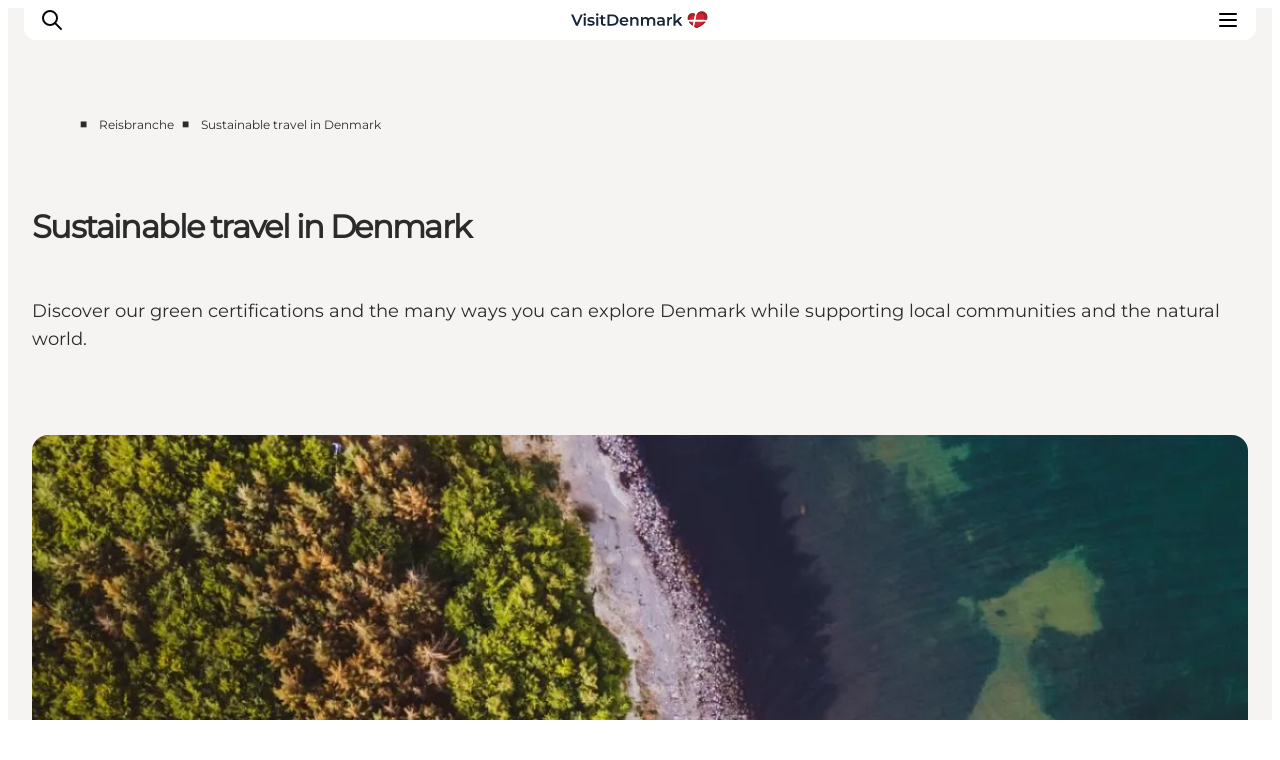

--- FILE ---
content_type: text/html; charset=utf-8
request_url: https://www.visitdenmark.nl/node/2863
body_size: 31392
content:
<!DOCTYPE html><html lang="nl"><head><meta charSet="utf-8"/><meta name="viewport" content="width=device-width, initial-scale=1"/><link rel="preload" href="https://www.visitdenmark.com/files/visitdenmark.com/2023-03/VDK-logo.svg" as="image"/><link rel="stylesheet" href="/_next/static/chunks/c3c14b71bb5e25c5.css" data-precedence="next"/><link rel="stylesheet" href="/_next/static/chunks/e6d2efe0c30df128.css" data-precedence="next"/><link rel="stylesheet" href="/_next/static/chunks/cd4224f4486f39fb.css" data-precedence="next"/><link rel="stylesheet" href="/_next/static/chunks/3da40ae3de3017f8.css" data-precedence="next"/><link rel="stylesheet" href="/_next/static/chunks/b96d80b8fafe6a10.css" data-precedence="next"/><link rel="stylesheet" href="/_next/static/chunks/e1eaa1023e970b2a.css" data-precedence="next"/><link rel="stylesheet" href="/_next/static/chunks/163f657a16afbe5e.css" data-precedence="next"/><link rel="preload" as="script" fetchPriority="low" href="/_next/static/chunks/29f89178b15baee4.js"/><script src="/_next/static/chunks/f5293b943f689787.js" async=""></script><script src="/_next/static/chunks/21ce2c2412a1a327.js" async=""></script><script src="/_next/static/chunks/d0300bffb79131f2.js" async=""></script><script src="/_next/static/chunks/69af614134295f11.js" async=""></script><script src="/_next/static/chunks/turbopack-533ea817eca1e741.js" async=""></script><script src="/_next/static/chunks/82e40dc41a110604.js" async=""></script><script src="/_next/static/chunks/c19b156974b94b42.js" async=""></script><script src="/_next/static/chunks/9fcf33e2b08b5d0d.js" async=""></script><script src="/_next/static/chunks/1dc127070262d0de.js" async=""></script><script src="/_next/static/chunks/8e90e06892d09946.js" async=""></script><script src="/_next/static/chunks/4c2c4b59bbf4c031.js" async=""></script><script src="/_next/static/chunks/d7b10bb9e2cbd622.js" async=""></script><script src="/_next/static/chunks/c72cc1015981e0f2.js" async=""></script><script src="/_next/static/chunks/3cb2c3781678e163.js" async=""></script><script src="/_next/static/chunks/317d3da10ab1a50f.js" async=""></script><script src="/_next/static/chunks/c7625667a980dd7c.js" async=""></script><script src="/_next/static/chunks/8224d0b9ea5d8a58.js" async=""></script><script src="/_next/static/chunks/50884ebda7a90d1d.js" async=""></script><script src="/_next/static/chunks/9f0f732e50e2ba8e.js" async=""></script><meta name="next-size-adjust" content=""/><meta property="cludo:content_type" content="Article"/><meta property="cludo:image" content="https://www.visitdenmark.com/files/visitdenmark.com/styles/search_four_three_2xl/public/2020-12/pomlenakke-falster-beach_%C2%A9Daniel%20Villadsen-medium.jpg?h=KFF6AUqH"/><meta property="cludo:sections" content="Reisbranche|Home"/><title>Sustainable travel in Denmark - VisitDenmark</title><meta name="description" content="If you&#x27;re planning trips and tours to Denmark and want to include a sustainability angle, we&#x27;ve got it covered. From certified hotels to vegetarian restaurants, green activities and inspiration for all kinds of trips, read on."/><link rel="manifest" href="/manifest.json"/><meta name="image_src" content="https://www.visitdenmark.com/files/visitdenmark.com/2020-12/pomlenakke-falster-beach_%C2%A9Daniel%20Villadsen-medium.jpg"/><meta name="twitter:card" content="summary_large_image"/><meta name="twitter:description" content="We want everyone to travel better. Discover sustainable Denmark right here."/><meta name="twitter:title" content="Sustainable travel in Denmark | VisitDenmark"/><meta name="twitter:image" content="https://www.visitdenmark.com/files/visitdenmark.com/2020-12/pomlenakke-falster-beach_%C2%A9Daniel%20Villadsen-medium.jpg"/><meta name="google-site-verification" content="B1WN9RspnuLRr22Hu6Lhf-x7aUlzy0ATJ39reT4alZE"/><link rel="canonical" href="https://www.visitdenmark.com/travel-trade/home/sustainable-travel-options"/><link rel="alternate" hrefLang="en" href="https://www.visitdenmark.com/travel-trade/home/sustainable-travel-options"/><meta name="mobile-web-app-capable" content="yes"/><meta name="apple-mobile-web-app-title" content="Visit Denmark"/><meta name="apple-mobile-web-app-status-bar-style" content="default"/><meta property="og:title" content="Sustainable travel in Denmark | VisitDenmark"/><meta property="og:description" content="We want everyone to travel better. Discover sustainable Denmark right here."/><meta property="og:url" content="https://www.visitdenmark.com/travel-trade/home/sustainable-travel-options"/><meta property="og:site_name" content="VisitDenmark"/><meta property="og:image" content="https://www.visitdenmark.com/files/visitdenmark.com/2020-12/pomlenakke-falster-beach_%C2%A9Daniel%20Villadsen-medium.jpg"/><meta name="twitter:card" content="summary_large_image"/><meta name="twitter:title" content="Sustainable travel in Denmark | VisitDenmark"/><meta name="twitter:description" content="We want everyone to travel better. Discover sustainable Denmark right here."/><meta name="twitter:image" content="https://www.visitdenmark.com/files/visitdenmark.com/2020-12/pomlenakke-falster-beach_%C2%A9Daniel%20Villadsen-medium.jpg"/><link rel="icon" href="/favicon.ico?favicon.6ef1db39.ico" sizes="48x48" type="image/x-icon"/><link rel="icon" href="/icon0.svg?icon0.f45f2625.svg" sizes="any" type="image/svg+xml"/><link rel="icon" href="/icon1.png?icon1.43be722a.png" sizes="96x96" type="image/png"/><link rel="apple-touch-icon" href="/apple-icon.png?apple-icon.ff66f5fa.png" sizes="180x180" type="image/png"/><script src="/_next/static/chunks/a6dad97d9634a72d.js" noModule=""></script></head><body class="montserrat_a6b03b6-module__xwFC0W__className flex flex-col items-center antialiased"><div hidden=""><!--$--><!--/$--></div><script>
(function(){
  var lang="nl";
  var hash="9b844f9b";
  var url="/api/dictionary?lang="+lang+"&hash="+hash;
  var cached=null;
  
  // Try localStorage cache first (instant, no network)
  try{
    var stored=localStorage.getItem("__dict_"+lang);
    if(stored){
      var parsed=JSON.parse(stored);
      if(parsed.hash===hash){
        cached=parsed.data;
      }
    }
  }catch(e){}
  
  if(cached){
    window.__TRANSLATIONS__=cached;
    window.__CURRENT_LANG__=lang;
    window.__DICT_HASH__=hash;
  }else{
    // Synchronous XHR to block until translations load (hydration safety)
    var xhr=new XMLHttpRequest();
    xhr.open("GET",url,false);
    try{
      xhr.send();
      if(xhr.status===200){
        var data=JSON.parse(xhr.responseText);
        window.__TRANSLATIONS__=data;
        window.__CURRENT_LANG__=lang;
        window.__DICT_HASH__=hash;
        // Cache in localStorage for next page load
        try{
          localStorage.setItem("__dict_"+lang,JSON.stringify({hash:hash,data:data}));
        }catch(e){}
      }
    }catch(e){
      console.error("Failed to load translations:",e);
    }
  }
})();
</script><script>
(function() {
  function supportsModernCSS() {
    if (!window.CSS || !window.CSS.supports) {
      return false;
    }
    try {
      var style = document.createElement('style');
      style.textContent = '@layer test {}';
      document.head.appendChild(style);
      var supportsLayers = style.sheet && style.sheet.cssRules.length > 0;
      document.head.removeChild(style);
      return supportsLayers;
    } catch (e) {
      return false;
    }
  }
  var isModern = supportsModernCSS();
  if (isModern) {
    return;
  }
  var link = document.createElement('link');
  link.rel = 'stylesheet';
  link.href = '/styles/legacy.css';
  document.head.appendChild(link);
})();
        </script><header class="top-0 z-50 w-[calc(100%-40px)] lg:w-[calc(100%-64px)] max-w-[1920px] px-6 lg:px-8 py-5 bg-white items-center justify-between transition-transform duration-300 hidden lg:flex header-curved fixed"><div class="flex items-center gap-4"><div class="flex items-center w-auto"><a href="/" class="block h-5" aria-label="Go to homepage"><img src="https://www.visitdenmark.com/files/visitdenmark.com/2023-03/VDK-logo.svg" alt="VisitDenmark" width="158" height="23" class="h-full w-auto object-contain" loading="eager"/></a></div></div><nav aria-label="Navigation" class="z-10"><ul class="flex flex-col whitespace-nowrap lg:flex-row lg:items-center gap-6"><li class="shrink-0"><a href="https://www.visitdenmark.nl/node/936" class="py-4 text-sm font-semibold tracking-tight hover:underline ">Toolbox</a></li><li class="shrink-0"><a href="https://www.visitdenmark.com/travel-trade" class="py-4 text-sm font-semibold tracking-tight hover:underline ">International travel trade site</a></li></ul></nav><div class="flex items-center gap-1"><div><button type="button" class="flex items-center gap-0.5 text-xs font-semibold border border-grey-2 rounded-[5px] pl-2 pr-1 py-1" aria-expanded="false" aria-haspopup="true">Site<svg xmlns="http://www.w3.org/2000/svg" width="16" height="16" viewBox="0 0 24 24" fill="none" stroke="currentColor" stroke-width="2" stroke-linecap="round" stroke-linejoin="round" class="tabler-icon tabler-icon-chevron-down "><path d="M6 9l6 6l6 -6"></path></svg></button></div><div><button type="button" class="flex items-center gap-0.5 text-xs font-semibold border border-grey-2 rounded-[5px] pl-2 pr-1 py-1" aria-expanded="false" aria-haspopup="true"><div class="flex items-center gap-1"><svg xmlns="http://www.w3.org/2000/svg" width="16" height="16" viewBox="0 0 24 24" fill="none" stroke="currentColor" stroke-width="2" stroke-linecap="round" stroke-linejoin="round" class="tabler-icon tabler-icon-world "><path d="M3 12a9 9 0 1 0 18 0a9 9 0 0 0 -18 0"></path><path d="M3.6 9h16.8"></path><path d="M3.6 15h16.8"></path><path d="M11.5 3a17 17 0 0 0 0 18"></path><path d="M12.5 3a17 17 0 0 1 0 18"></path></svg><span class="sr-only">language_selection</span></div><svg xmlns="http://www.w3.org/2000/svg" width="16" height="16" viewBox="0 0 24 24" fill="none" stroke="currentColor" stroke-width="2" stroke-linecap="round" stroke-linejoin="round" class="tabler-icon tabler-icon-chevron-down "><path d="M6 9l6 6l6 -6"></path></svg></button></div><button type="button" id="search" class="items-center gap-0.5 text-xs font-semibold border border-grey-2 rounded-[5px] pl-1 pr-1 py-1 hidden lg:flex"><svg xmlns="http://www.w3.org/2000/svg" width="16" height="16" viewBox="0 0 24 24" fill="none" stroke="currentColor" stroke-width="2" stroke-linecap="round" stroke-linejoin="round" class="tabler-icon tabler-icon-search "><path d="M10 10m-7 0a7 7 0 1 0 14 0a7 7 0 1 0 -14 0"></path><path d="M21 21l-6 -6"></path></svg><span class="sr-only">search</span></button></div></header><header class="fixed top-0 z-50 flex w-[calc(100%-48px)] items-center justify-between lg:hidden"><div class="header-curved z-30 flex w-full items-center justify-between py-2"><button type="button" id="mobile-search" class="appearance-none bg-transparent border-0 items-center gap-0.5 text-xs font-semibold z-20 ml-2 p-2"><svg xmlns="http://www.w3.org/2000/svg" width="24" height="24" viewBox="0 0 24 24" fill="none" stroke="currentColor" stroke-width="2" stroke-linecap="round" stroke-linejoin="round" class="tabler-icon tabler-icon-search "><path d="M10 10m-7 0a7 7 0 1 0 14 0a7 7 0 1 0 -14 0"></path><path d="M21 21l-6 -6"></path></svg></button><div class="flex items-center z-20 max-h-[18px] w-auto transition-all"><a href="/" class="block h-5" aria-label="Go to homepage"><img src="https://www.visitdenmark.com/files/visitdenmark.com/2023-03/VDK-logo.svg" alt="VisitDenmark" width="123" height="18" class="h-full w-auto object-contain" loading="eager"/></a></div><button type="button" class="appearance-none bg-transparent border-0 z-50 p-2 mr-2" aria-label="Open menu"><svg xmlns="http://www.w3.org/2000/svg" width="24" height="24" viewBox="0 0 24 24" fill="none" stroke="currentColor" stroke-width="2" stroke-linecap="round" stroke-linejoin="round" class="tabler-icon tabler-icon-menu-2 "><path d="M4 6l16 0"></path><path d="M4 12l16 0"></path><path d="M4 18l16 0"></path></svg></button></div><div class="fixed inset-0 z-10 bg-white" style="transform:translateY(-100%);transition:transform 300ms ease-in-out"><nav class="px-6 pt-30"><ul class="flex flex-col whitespace-nowrap lg:flex-row lg:items-center"><li class="shrink-0"><a href="https://www.visitdenmark.nl/denemarken/inspiratie" class="block w-full text-left py-5 text-xl font-semibold border-b border-grey-2 focus:-mx-8 focus:bg-foreground focus:text-background focus:px-8 focus:w-[calc(100%+56px)] active:-mx-8 active:bg-foreground active:text-background active:px-8 active:w-[calc(100%+56px)] ">Inspiratie</a></li><li class="shrink-0"><a href="https://www.visitdenmark.nl/denemarken/bestemmingen" class="block w-full text-left py-5 text-xl font-semibold border-b border-grey-2 focus:-mx-8 focus:bg-foreground focus:text-background focus:px-8 focus:w-[calc(100%+56px)] active:-mx-8 active:bg-foreground active:text-background active:px-8 active:w-[calc(100%+56px)] ">Bestemmingen</a></li><li class="shrink-0"><a href="https://www.visitdenmark.nl/denemarken/wat-te-doen" class="block w-full text-left py-5 text-xl font-semibold border-b border-grey-2 focus:-mx-8 focus:bg-foreground focus:text-background focus:px-8 focus:w-[calc(100%+56px)] active:-mx-8 active:bg-foreground active:text-background active:px-8 active:w-[calc(100%+56px)] ">Wat te doen</a></li><li class="shrink-0"><a href="https://www.visitdenmark.nl/denemarken/accommodaties" class="block w-full text-left py-5 text-xl font-semibold border-b border-grey-2 focus:-mx-8 focus:bg-foreground focus:text-background focus:px-8 focus:w-[calc(100%+56px)] active:-mx-8 active:bg-foreground active:text-background active:px-8 active:w-[calc(100%+56px)] ">Accommodaties</a></li></ul></nav><div class="absolute bottom-0 left-0 right-0 p-6 bg-white"><div class="flex items-stretch gap-2"><button type="button" class="flex items-center gap-1 text-sm font-semibold border border-grey-2 rounded-[5px] px-2 py-3"><svg xmlns="http://www.w3.org/2000/svg" width="16" height="16" viewBox="0 0 24 24" fill="none" stroke="currentColor" stroke-width="2" stroke-linecap="round" stroke-linejoin="round" class="tabler-icon tabler-icon-chevron-down "><path d="M6 9l6 6l6 -6"></path></svg></button><button type="button" class="flex items-center gap-1 text-sm font-semibold border border-grey-2 rounded-[5px] px-2 py-2"><svg xmlns="http://www.w3.org/2000/svg" width="24" height="24" viewBox="0 0 24 24" fill="none" stroke="currentColor" stroke-width="2" stroke-linecap="round" stroke-linejoin="round" class="tabler-icon tabler-icon-world "><path d="M3 12a9 9 0 1 0 18 0a9 9 0 0 0 -18 0"></path><path d="M3.6 9h16.8"></path><path d="M3.6 15h16.8"></path><path d="M11.5 3a17 17 0 0 0 0 18"></path><path d="M12.5 3a17 17 0 0 1 0 18"></path></svg><svg xmlns="http://www.w3.org/2000/svg" width="16" height="16" viewBox="0 0 24 24" fill="none" stroke="currentColor" stroke-width="2" stroke-linecap="round" stroke-linejoin="round" class="tabler-icon tabler-icon-chevron-down "><path d="M6 9l6 6l6 -6"></path></svg></button></div></div></div><div class="fixed inset-0 z-50 transition-opacity pointer-events-none opacity-0"><div class="absolute inset-0 bg-foreground/30"></div><div role="dialog" aria-modal="true" aria-labelledby="panel-title-Select site" aria-hidden="true" class="absolute bottom-0 left-0 right-0 z-50 bg-white rounded-t-xl p-6 transition-transform duration-300 ease-in-out translate-y-full"><div class="flex justify-between items-center mb-4"><h2 id="panel-title-Select site" class="text-lg font-semibold">Select site</h2><button type="button" class="p-2"><svg xmlns="http://www.w3.org/2000/svg" width="24" height="24" viewBox="0 0 24 24" fill="none" stroke="currentColor" stroke-width="2" stroke-linecap="round" stroke-linejoin="round" class="tabler-icon tabler-icon-x "><path d="M18 6l-12 12"></path><path d="M6 6l12 12"></path></svg></button></div><div class="overflow-y-auto max-h-[60vh]"><ul class="space-y-4"><li><a href="https://www.visitdenmark.nl/denmark" class="active:outline-foreground block py-2 text-xs font-semibold active:outline-1 active:outline-offset-2">Toerist</a></li><li><a href="https://www.visitdenmark.nl/reisbranche" class="active:outline-foreground block py-2 text-xs font-semibold active:outline-1 active:outline-offset-2">Reisbranche</a></li><li><a href="https://www.visitdenmark.nl/pers" class="active:outline-foreground block py-2 text-xs font-semibold active:outline-1 active:outline-offset-2">Pers</a></li></ul></div></div></div><div class="fixed inset-0 z-50 transition-opacity pointer-events-none opacity-0"><div class="absolute inset-0 bg-foreground/30"></div><div role="dialog" aria-modal="true" aria-labelledby="panel-title-Select language" aria-hidden="true" class="absolute bottom-0 left-0 right-0 z-50 bg-white rounded-t-xl p-6 transition-transform duration-300 ease-in-out translate-y-full"><div class="flex justify-between items-center mb-4"><h2 id="panel-title-Select language" class="text-lg font-semibold">Select language</h2><button type="button" class="p-2"><svg xmlns="http://www.w3.org/2000/svg" width="24" height="24" viewBox="0 0 24 24" fill="none" stroke="currentColor" stroke-width="2" stroke-linecap="round" stroke-linejoin="round" class="tabler-icon tabler-icon-x "><path d="M18 6l-12 12"></path><path d="M6 6l12 12"></path></svg></button></div><div class="overflow-y-auto max-h-[60vh]"><a href="https://www.visitdenmark.com/" class="block w-full text-left cursor-pointer py-3 text-xs font-semibold px-0 focus:underline text-gray-700 hover:bg-gray-100 hover:text-gray-900">English</a><a href="https://www.visitdenmark.dk/" class="block w-full text-left cursor-pointer py-3 text-xs font-semibold px-0 focus:underline text-gray-700 hover:bg-gray-100 hover:text-gray-900">Danish</a><a href="https://www.visitdenmark.de/" class="block w-full text-left cursor-pointer py-3 text-xs font-semibold px-0 focus:underline text-gray-700 hover:bg-gray-100 hover:text-gray-900">Deutsch</a><a href="https://www.visitdenmark.fr/" class="block w-full text-left cursor-pointer py-3 text-xs font-semibold px-0 focus:underline text-gray-700 hover:bg-gray-100 hover:text-gray-900">Français</a><a href="https://www.visitdenmark.it/" class="block w-full text-left cursor-pointer py-3 text-xs font-semibold px-0 focus:underline text-gray-700 hover:bg-gray-100 hover:text-gray-900">Italiano</a><a href="https://www.visitdenmark.nl/" class="block w-full text-left hover:bg-gray-100 cursor-pointer py-3 text-xs px-0 focus:underline font-medium bg-white text-grey-3">Nederlands</a><a href="https://www.visitdenmark.se/" class="block w-full text-left cursor-pointer py-3 text-xs font-semibold px-0 focus:underline text-gray-700 hover:bg-gray-100 hover:text-gray-900">Svenska</a><a href="https://www.visitdenmark.no/" class="block w-full text-left cursor-pointer py-3 text-xs font-semibold px-0 focus:underline text-gray-700 hover:bg-gray-100 hover:text-gray-900">Norsk</a></div></div></div></header><!--$!--><template data-dgst="BAILOUT_TO_CLIENT_SIDE_RENDERING"></template><!--/$--><main><script type="application/ld+json">{"@context":"https://schema.org","@graph":[{"@type":"Article","name":"Sustainable travel in Denmark","description":"We want everyone to travel better. Discover sustainable Denmark right here.","image":{"@type":"ImageObject","url":"."}},{"@type":"WebPage","description":"We want everyone to travel better. Discover sustainable Denmark right here."}]}</script><article class="type-article" data-node-type="NodeArticle"><div class="article-hero-container"><div class="article-hero relative"><div style="background-color:#F5F4F2;height:100vh;max-height:100vh;position:absolute;width:100%;top:0;left:0;z-index:-10" aria-hidden="true"></div><div class="grid-system"><div class="container-full flex flex-col pt-24" style="color:#2B2B2B"><div class="pb-6"><nav aria-label="Breadcrumb" class="text-xs mb-6 lg:mb-0"><ol class="flex flex-wrap items-center space-x-2 gap-y-3"><li class="flex items-center"><span class="ml-2 mr-3 mb-0.5">■</span><a href="https://www.visitdenmark.nl/reisbranche" class="">Reisbranche</a></li><li class="flex items-center"><span class="ml-2 mr-3 mb-0.5">■</span><span class="font-medium" aria-current="page">Sustainable travel in Denmark</span></li></ol></nav></div><div class="lg:flex flex-grow flex-col items-center lg:justify-center"><div class="flex flex-col gap-8 lg:grid-sub-system text-left"><h1 class="h1 lg:col-span-5">Sustainable travel in Denmark</h1><div class="lg:col-span-6 lg:col-start-8"><div class="text-lg pt-2 font-medium"><p>Discover our green certifications and the many ways you can explore Denmark while supporting local communities and the natural world.</p></div></div></div></div><div class="w-full mb-16 mt-16" id="article-hero-media-wrapper"><div class="relative"><div class=""><picture><source srcSet="https://www.visitdenmark.com/files/visitdenmark.com/styles/sixteen_nine_xs_webp/public/2020-12/pomlenakke-falster-beach_%C2%A9Daniel%20Villadsen-medium.jpg.webp?h=KFF6AUqH 160w, https://www.visitdenmark.com/files/visitdenmark.com/styles/sixteen_nine_sm_webp/public/2020-12/pomlenakke-falster-beach_%C2%A9Daniel%20Villadsen-medium.jpg.webp?h=KFF6AUqH 320w, https://www.visitdenmark.com/files/visitdenmark.com/styles/sixteen_nine_md_webp/public/2020-12/pomlenakke-falster-beach_%C2%A9Daniel%20Villadsen-medium.jpg.webp?h=KFF6AUqH 640w, https://www.visitdenmark.com/files/visitdenmark.com/styles/sixteen_nine_lg_webp/public/2020-12/pomlenakke-falster-beach_%C2%A9Daniel%20Villadsen-medium.jpg.webp?h=KFF6AUqH 960w, https://www.visitdenmark.com/files/visitdenmark.com/styles/sixteen_nine_xl_webp/public/2020-12/pomlenakke-falster-beach_%C2%A9Daniel%20Villadsen-medium.jpg.webp?h=KFF6AUqH 1280w, https://www.visitdenmark.com/files/visitdenmark.com/styles/sixteen_nine_2xl_webp/public/2020-12/pomlenakke-falster-beach_%C2%A9Daniel%20Villadsen-medium.jpg.webp?h=KFF6AUqH 1600w" type="image/webp" sizes="(min-width: 1984px) 1920px, (min-width: 1024px) calc(100vw - 128px), calc(100vw - 48px)"/><source srcSet="https://www.visitdenmark.com/files/visitdenmark.com/styles/sixteen_nine_xs/public/2020-12/pomlenakke-falster-beach_%C2%A9Daniel%20Villadsen-medium.jpg?h=KFF6AUqH 160w, https://www.visitdenmark.com/files/visitdenmark.com/styles/sixteen_nine_sm/public/2020-12/pomlenakke-falster-beach_%C2%A9Daniel%20Villadsen-medium.jpg?h=KFF6AUqH 320w, https://www.visitdenmark.com/files/visitdenmark.com/styles/sixteen_nine_md/public/2020-12/pomlenakke-falster-beach_%C2%A9Daniel%20Villadsen-medium.jpg?h=KFF6AUqH 640w, https://www.visitdenmark.com/files/visitdenmark.com/styles/sixteen_nine_lg/public/2020-12/pomlenakke-falster-beach_%C2%A9Daniel%20Villadsen-medium.jpg?h=KFF6AUqH 960w, https://www.visitdenmark.com/files/visitdenmark.com/styles/sixteen_nine_xl/public/2020-12/pomlenakke-falster-beach_%C2%A9Daniel%20Villadsen-medium.jpg?h=KFF6AUqH 1280w, https://www.visitdenmark.com/files/visitdenmark.com/styles/sixteen_nine_2xl/public/2020-12/pomlenakke-falster-beach_%C2%A9Daniel%20Villadsen-medium.jpg?h=KFF6AUqH 1600w" type="image/jpeg" sizes="(min-width: 1984px) 1920px, (min-width: 1024px) calc(100vw - 128px), calc(100vw - 48px)"/><img src="https://www.visitdenmark.com/files/visitdenmark.com/2020-12/pomlenakke-falster-beach_%C2%A9Daniel%20Villadsen-medium.jpg" alt="Aerial view of Hesnæs on Nykøbing Falster, Denmark" width="800" height="450" loading="eager" fetchPriority="high" sizes="(min-width: 1984px) 1920px, (min-width: 1024px) calc(100vw - 128px), calc(100vw - 48px)" class="rounded-2xl overflow-hidden block" style="display:block;width:100%;aspect-ratio:1.7777777777777777" data-testaspectratio="SIXTEEN_NINE"/></picture></div></div><div class="not-prose flex items-center gap-3 flex-row text-foreground mt-4" data-testid="location-inline"><div class="flex gap-1 items-start flex-row"><span class="text-xs font-medium flex gap-1" data-testid="location-photographer"><span>photo<!-- -->:<!-- --> <!-- -->Daniel Villadsen</span></span></div></div></div></div></div></div></div><div class="grid-system"><div data-delta="0" class="paragraph-item paragraph-item-0 paragraph-type--content-tiles container-full--no-margin lg:container-full lg:mx-auto"><div class="grid-system min-w-full prose"><div class="container-sm mb-4"><h2 class="h2 text-center not-prose section-heading">First things first</h2><div class="text-center font-medium"><p>We&#x27;ve got the building blocks for a sustainable trip right here, whether you&#x27;re looking for places to eat, places to stay or ways to get around.</p></div></div></div><div class="grid-sub-system"><div class="swiper-carousel-container container-full 3xl:container-full--no-margin"><style>
        #swiper-9cf069bf-23ae-402a-b9bf-3f1ef275ac36:not(.swiper-initialized) {
          padding-left: 24px;
          padding-right: 24px;
        }
        #swiper-9cf069bf-23ae-402a-b9bf-3f1ef275ac36:not(.swiper-initialized) > .swiper-wrapper > .swiper-slide {
          width: calc((100% + 48px - 10px) / 1.5);
        }
        #swiper-9cf069bf-23ae-402a-b9bf-3f1ef275ac36-navigation {
          display: flex;
        }
        @media (min-width: 768px) {
          #swiper-9cf069bf-23ae-402a-b9bf-3f1ef275ac36:not(.swiper-initialized) {
            padding-left: 24px;
            padding-right: 24px;
          }
          #swiper-9cf069bf-23ae-402a-b9bf-3f1ef275ac36:not(.swiper-initialized) > .swiper-wrapper > .swiper-slide {
            width: calc((100% + 48px - 30px) / 2.5);
          }
          #swiper-9cf069bf-23ae-402a-b9bf-3f1ef275ac36-navigation {
            display: flex;
          }
        }
        @media (min-width: 1024px) {
          #swiper-9cf069bf-23ae-402a-b9bf-3f1ef275ac36:not(.swiper-initialized) {
            padding-left: 0px;
            padding-right: 0px;
          }
          #swiper-9cf069bf-23ae-402a-b9bf-3f1ef275ac36:not(.swiper-initialized) > .swiper-wrapper > .swiper-slide {
            width: calc((100% + 0px - 40px) / 3);
          }
          #swiper-9cf069bf-23ae-402a-b9bf-3f1ef275ac36-navigation {
            display: none;
          }
        }
        @media (min-width: 1984px) {
          #swiper-9cf069bf-23ae-402a-b9bf-3f1ef275ac36:not(.swiper-initialized) {
            padding-left: 0px;
            padding-right: 0px;
          }
          #swiper-9cf069bf-23ae-402a-b9bf-3f1ef275ac36:not(.swiper-initialized) > .swiper-wrapper > .swiper-slide {
            width: calc((100% + 0px - 40px) / 3);
          }
          #swiper-9cf069bf-23ae-402a-b9bf-3f1ef275ac36-navigation {
            display: none;
          }
        }</style><div id="swiper-9cf069bf-23ae-402a-b9bf-3f1ef275ac36" class="swiper flex flex-nowrap overflow-hidden"><div class="swiper-wrapper"><div class="swiper-slide h-auto! flex-grow *:h-full flex-shrink-0" style="margin-right:20px"><div class="transition hover:border-foreground not-prose relative rounded-2xl content-card flex flex-col gap-3 bg-background group clickable-container" data-card-type="content-card--custom--custommediumtile"><a href="https://www.greenkey.dk/en/" class="full-size-link"><span class="sr-only">Sustainable hotels</span></a><div class="rounded-xl overflow-hidden"><picture><source srcSet="https://www.visitdenmark.com/files/visitdenmark.com/styles/four_three_xs_webp/public/2019-12/Bella-sky2.jpg.webp?h=33ZiOaXZ 160w, https://www.visitdenmark.com/files/visitdenmark.com/styles/four_three_sm_webp/public/2019-12/Bella-sky2.jpg.webp?h=33ZiOaXZ 320w, https://www.visitdenmark.com/files/visitdenmark.com/styles/four_three_md_webp/public/2019-12/Bella-sky2.jpg.webp?h=33ZiOaXZ 640w, https://www.visitdenmark.com/files/visitdenmark.com/styles/four_three_lg_webp/public/2019-12/Bella-sky2.jpg.webp?h=33ZiOaXZ 960w, https://www.visitdenmark.com/files/visitdenmark.com/styles/four_three_xl_webp/public/2019-12/Bella-sky2.jpg.webp?h=33ZiOaXZ 1280w, https://www.visitdenmark.com/files/visitdenmark.com/styles/four_three_2xl_webp/public/2019-12/Bella-sky2.jpg.webp?h=33ZiOaXZ 1600w" type="image/webp" sizes="(max-width: 767px) 65.95vw, (max-width: 1023px) 38.82vw, (max-width: 1984px) 31.05vw, 616px"/><source srcSet="https://www.visitdenmark.com/files/visitdenmark.com/styles/four_three_xs/public/2019-12/Bella-sky2.jpg?h=33ZiOaXZ 160w, https://www.visitdenmark.com/files/visitdenmark.com/styles/four_three_sm/public/2019-12/Bella-sky2.jpg?h=33ZiOaXZ 320w, https://www.visitdenmark.com/files/visitdenmark.com/styles/four_three_md/public/2019-12/Bella-sky2.jpg?h=33ZiOaXZ 640w, https://www.visitdenmark.com/files/visitdenmark.com/styles/four_three_lg/public/2019-12/Bella-sky2.jpg?h=33ZiOaXZ 960w, https://www.visitdenmark.com/files/visitdenmark.com/styles/four_three_xl/public/2019-12/Bella-sky2.jpg?h=33ZiOaXZ 1280w, https://www.visitdenmark.com/files/visitdenmark.com/styles/four_three_2xl/public/2019-12/Bella-sky2.jpg?h=33ZiOaXZ 1600w" type="image/jpeg" sizes="(max-width: 767px) 65.95vw, (max-width: 1023px) 38.82vw, (max-width: 1984px) 31.05vw, 616px"/><img src="https://www.visitdenmark.com/files/visitdenmark.com/2019-12/Bella-sky2.jpg" alt="AC Hotel Bella Sky Copenhagen" width="800" height="600" loading="lazy" sizes="(max-width: 767px) 65.95vw, (max-width: 1023px) 38.82vw, (max-width: 1984px) 31.05vw, 616px" class="rounded-xl with-zoom-hover block m-0 shrink-0 overflow-hidden" style="display:block;width:100%;aspect-ratio:1.3333333333333333" data-testaspectratio="FOUR_THREE"/></picture></div><div class="relative clickable-container-content z-10" role="button" tabindex="0"><div class="not-prose flex items-center gap-3 flex-row text-grey-3 font-medium" data-testid="location-inline"><div class="flex gap-1 items-start flex-row"><span class="text-xs font-medium flex gap-1" data-testid="location-photographer"><span>photo<!-- -->:<!-- --> <!-- -->Astrid Maria Rasmussen</span></span></div></div><div class="flex flex-col gap-3 grow"><div class="text-lg font-semibold leading-normal mt-2">Sustainable hotels</div><div class="prose font-medium"><p>The Danish Green Key ecolabelling system shows that a hotel has earned certification.</p></div><div class="shrink flex items-center font-semibold"><div aria-label="read_more" class="flex items-center gap-2 self-start group font-medium"><div class="inline-flex gap-2 rounded-full transition items-center font-semibold cursor-pointer disabled:opacity-50 disabled:cursor-default bg-foreground text-background border border-foreground md:bg-transparent md:text-foreground hover:bg-foreground hover:text-background group-hover:bg-foreground group-hover:text-background disabled:md:group-hover:bg-background disabled:md:group-hover:text-foreground p-1"><svg xmlns="http://www.w3.org/2000/svg" width="15" height="15" viewBox="0 0 24 24" fill="none" stroke="currentColor" stroke-width="3" stroke-linecap="round" stroke-linejoin="round" class="tabler-icon tabler-icon-chevron-right "><path d="M9 6l6 6l-6 6"></path></svg></div><span class="text-foreground transition-opacity duration-200 ease-out group-hover:opacity-70">read_more</span></div></div></div></div></div></div><div class="swiper-slide h-auto! flex-grow *:h-full flex-shrink-0" style="margin-right:20px"><div class="transition hover:border-foreground not-prose relative rounded-2xl content-card flex flex-col gap-3 bg-background group clickable-container" data-card-type="content-card--custom--custommediumtile"><a href="https://www.visitdenmark.com/denmark/things-do/eat-drink/vegan-and-vegetarian-restaurants" class="full-size-link"><span class="sr-only">Vegan &amp; vegetarian restaurants</span></a><div class="rounded-xl overflow-hidden"><picture><source srcSet="https://www.visitdenmark.com/files/visitdenmark.com/styles/four_three_xs_webp/public/2020-12/Copenhagen-Skodsborg-Spa-Hotel-green-dish-large.jpg.webp?h=QGZRFBPV 160w, https://www.visitdenmark.com/files/visitdenmark.com/styles/four_three_sm_webp/public/2020-12/Copenhagen-Skodsborg-Spa-Hotel-green-dish-large.jpg.webp?h=QGZRFBPV 320w, https://www.visitdenmark.com/files/visitdenmark.com/styles/four_three_md_webp/public/2020-12/Copenhagen-Skodsborg-Spa-Hotel-green-dish-large.jpg.webp?h=QGZRFBPV 640w, https://www.visitdenmark.com/files/visitdenmark.com/styles/four_three_lg_webp/public/2020-12/Copenhagen-Skodsborg-Spa-Hotel-green-dish-large.jpg.webp?h=QGZRFBPV 960w, https://www.visitdenmark.com/files/visitdenmark.com/styles/four_three_xl_webp/public/2020-12/Copenhagen-Skodsborg-Spa-Hotel-green-dish-large.jpg.webp?h=QGZRFBPV 1280w, https://www.visitdenmark.com/files/visitdenmark.com/styles/four_three_2xl_webp/public/2020-12/Copenhagen-Skodsborg-Spa-Hotel-green-dish-large.jpg.webp?h=QGZRFBPV 1600w" type="image/webp" sizes="(max-width: 767px) 65.95vw, (max-width: 1023px) 38.82vw, (max-width: 1984px) 31.05vw, 616px"/><source srcSet="https://www.visitdenmark.com/files/visitdenmark.com/styles/four_three_xs/public/2020-12/Copenhagen-Skodsborg-Spa-Hotel-green-dish-large.jpg?h=QGZRFBPV 160w, https://www.visitdenmark.com/files/visitdenmark.com/styles/four_three_sm/public/2020-12/Copenhagen-Skodsborg-Spa-Hotel-green-dish-large.jpg?h=QGZRFBPV 320w, https://www.visitdenmark.com/files/visitdenmark.com/styles/four_three_md/public/2020-12/Copenhagen-Skodsborg-Spa-Hotel-green-dish-large.jpg?h=QGZRFBPV 640w, https://www.visitdenmark.com/files/visitdenmark.com/styles/four_three_lg/public/2020-12/Copenhagen-Skodsborg-Spa-Hotel-green-dish-large.jpg?h=QGZRFBPV 960w, https://www.visitdenmark.com/files/visitdenmark.com/styles/four_three_xl/public/2020-12/Copenhagen-Skodsborg-Spa-Hotel-green-dish-large.jpg?h=QGZRFBPV 1280w, https://www.visitdenmark.com/files/visitdenmark.com/styles/four_three_2xl/public/2020-12/Copenhagen-Skodsborg-Spa-Hotel-green-dish-large.jpg?h=QGZRFBPV 1600w" type="image/jpeg" sizes="(max-width: 767px) 65.95vw, (max-width: 1023px) 38.82vw, (max-width: 1984px) 31.05vw, 616px"/><img src="https://www.visitdenmark.com/files/visitdenmark.com/2020-12/Copenhagen-Skodsborg-Spa-Hotel-green-dish-large.jpg" alt="A plate of green food at Skodsborg Hotel, Copenhagen, Denmark" width="800" height="600" loading="lazy" sizes="(max-width: 767px) 65.95vw, (max-width: 1023px) 38.82vw, (max-width: 1984px) 31.05vw, 616px" class="rounded-xl with-zoom-hover block m-0 shrink-0 overflow-hidden" style="display:block;width:100%;aspect-ratio:1.3333333333333333" data-testaspectratio="FOUR_THREE"/></picture></div><div class="relative clickable-container-content z-10" role="button" tabindex="0"><div class="not-prose flex items-center gap-3 flex-row text-grey-3 font-medium" data-testid="location-inline"><div class="flex gap-1 items-start flex-row"><span class="text-xs font-medium flex gap-1" data-testid="location-photographer"><span>photo<!-- -->:<!-- --> <!-- -->Robin Skjoldborg</span></span></div></div><div class="flex flex-col gap-3 grow"><div class="text-lg font-semibold leading-normal mt-2">Vegan &amp; vegetarian restaurants</div><div class="prose font-medium"><p>There are plenty of options for non-meat eaters in Denmark - like these!</p></div><div class="shrink flex items-center font-semibold"><div aria-label="read_more" class="flex items-center gap-2 self-start group font-medium"><div class="inline-flex gap-2 rounded-full transition items-center font-semibold cursor-pointer disabled:opacity-50 disabled:cursor-default bg-foreground text-background border border-foreground md:bg-transparent md:text-foreground hover:bg-foreground hover:text-background group-hover:bg-foreground group-hover:text-background disabled:md:group-hover:bg-background disabled:md:group-hover:text-foreground p-1"><svg xmlns="http://www.w3.org/2000/svg" width="15" height="15" viewBox="0 0 24 24" fill="none" stroke="currentColor" stroke-width="3" stroke-linecap="round" stroke-linejoin="round" class="tabler-icon tabler-icon-chevron-right "><path d="M9 6l6 6l-6 6"></path></svg></div><span class="text-foreground transition-opacity duration-200 ease-out group-hover:opacity-70">read_more</span></div></div></div></div></div></div><div class="swiper-slide h-auto! flex-grow *:h-full flex-shrink-0" style="margin-right:20px"><div class="transition hover:border-foreground not-prose relative rounded-2xl content-card flex flex-col gap-3 bg-background group clickable-container" data-card-type="content-card--custom--custommediumtile"><a href="https://www.visitdenmark.com/denmark/plan-your-trip/transport/public-transport" class="full-size-link"><span class="sr-only">Public transport in Denmark</span></a><div class="rounded-xl overflow-hidden"><picture><source srcSet="https://www.visitdenmark.com/files/visitdenmark.com/styles/four_three_xs_webp/public/2019-11/Copenhagen%20Metro.jpg.webp?h=jklZtMcu 160w, https://www.visitdenmark.com/files/visitdenmark.com/styles/four_three_sm_webp/public/2019-11/Copenhagen%20Metro.jpg.webp?h=jklZtMcu 320w, https://www.visitdenmark.com/files/visitdenmark.com/styles/four_three_md_webp/public/2019-11/Copenhagen%20Metro.jpg.webp?h=jklZtMcu 640w, https://www.visitdenmark.com/files/visitdenmark.com/styles/four_three_lg_webp/public/2019-11/Copenhagen%20Metro.jpg.webp?h=jklZtMcu 960w, https://www.visitdenmark.com/files/visitdenmark.com/styles/four_three_xl_webp/public/2019-11/Copenhagen%20Metro.jpg.webp?h=jklZtMcu 1280w, https://www.visitdenmark.com/files/visitdenmark.com/styles/four_three_2xl_webp/public/2019-11/Copenhagen%20Metro.jpg.webp?h=jklZtMcu 1600w" type="image/webp" sizes="(max-width: 767px) 65.95vw, (max-width: 1023px) 38.82vw, (max-width: 1984px) 31.05vw, 616px"/><source srcSet="https://www.visitdenmark.com/files/visitdenmark.com/styles/four_three_xs/public/2019-11/Copenhagen%20Metro.jpg?h=jklZtMcu 160w, https://www.visitdenmark.com/files/visitdenmark.com/styles/four_three_sm/public/2019-11/Copenhagen%20Metro.jpg?h=jklZtMcu 320w, https://www.visitdenmark.com/files/visitdenmark.com/styles/four_three_md/public/2019-11/Copenhagen%20Metro.jpg?h=jklZtMcu 640w, https://www.visitdenmark.com/files/visitdenmark.com/styles/four_three_lg/public/2019-11/Copenhagen%20Metro.jpg?h=jklZtMcu 960w, https://www.visitdenmark.com/files/visitdenmark.com/styles/four_three_xl/public/2019-11/Copenhagen%20Metro.jpg?h=jklZtMcu 1280w, https://www.visitdenmark.com/files/visitdenmark.com/styles/four_three_2xl/public/2019-11/Copenhagen%20Metro.jpg?h=jklZtMcu 1600w" type="image/jpeg" sizes="(max-width: 767px) 65.95vw, (max-width: 1023px) 38.82vw, (max-width: 1984px) 31.05vw, 616px"/><img src="https://www.visitdenmark.com/files/visitdenmark.com/2019-11/Copenhagen%20Metro.jpg" alt="Metro" width="800" height="600" loading="lazy" sizes="(max-width: 767px) 65.95vw, (max-width: 1023px) 38.82vw, (max-width: 1984px) 31.05vw, 616px" class="rounded-xl with-zoom-hover block m-0 shrink-0 overflow-hidden" style="display:block;width:100%;aspect-ratio:1.3333333333333333" data-testaspectratio="FOUR_THREE"/></picture></div><div class="relative clickable-container-content z-10" role="button" tabindex="0"><div class="not-prose flex items-center gap-3 flex-row text-grey-3 font-medium" data-testid="location-inline"><div class="flex gap-1 items-start flex-row"><span class="text-xs font-medium flex gap-1" data-testid="location-photographer"><span>photo<!-- -->:<!-- --> <!-- -->Metro - Daniel Rasmussen</span></span></div></div><div class="flex flex-col gap-3 grow"><div class="text-lg font-semibold leading-normal mt-2">Public transport in Denmark</div><div class="prose font-medium"><p>If your customers don't want to hire a car on arrival, they're in good company. It's easy to get around without one.</p></div><div class="shrink flex items-center font-semibold"><div aria-label="read_more" class="flex items-center gap-2 self-start group font-medium"><div class="inline-flex gap-2 rounded-full transition items-center font-semibold cursor-pointer disabled:opacity-50 disabled:cursor-default bg-foreground text-background border border-foreground md:bg-transparent md:text-foreground hover:bg-foreground hover:text-background group-hover:bg-foreground group-hover:text-background disabled:md:group-hover:bg-background disabled:md:group-hover:text-foreground p-1"><svg xmlns="http://www.w3.org/2000/svg" width="15" height="15" viewBox="0 0 24 24" fill="none" stroke="currentColor" stroke-width="3" stroke-linecap="round" stroke-linejoin="round" class="tabler-icon tabler-icon-chevron-right "><path d="M9 6l6 6l-6 6"></path></svg></div><span class="text-foreground transition-opacity duration-200 ease-out group-hover:opacity-70">read_more</span></div></div></div></div></div></div></div></div><div id="swiper-9cf069bf-23ae-402a-b9bf-3f1ef275ac36-navigation" class="swiper-navigation-container mt-8 justify-center gap-4 flex"><div class="group"><button class="inline-flex gap-2 rounded-full transition items-center font-semibold disabled:opacity-50 disabled:cursor-default bg-foreground text-background border md:bg-transparent md:text-foreground hover:bg-foreground hover:text-background group-hover:bg-foreground group-hover:text-background disabled:md:group-hover:bg-background disabled:md:group-hover:text-foreground p-1 swiper-button-prev-custom border-[#8c8c8c] cursor-not-allowed opacity-50" type="button" disabled="" data-variant="cta-black"><span class="sr-only">previous_slide</span><svg xmlns="http://www.w3.org/2000/svg" width="24" height="24" viewBox="0 0 24 24" fill="none" stroke="currentColor" stroke-width="2" stroke-linecap="round" stroke-linejoin="round" class="tabler-icon tabler-icon-chevron-left "><path d="M15 6l-6 6l6 6"></path></svg></button></div><div class="group"><button class="inline-flex gap-2 rounded-full transition items-center font-semibold disabled:opacity-50 disabled:cursor-default bg-foreground text-background border md:bg-transparent md:text-foreground hover:bg-foreground hover:text-background group-hover:bg-foreground group-hover:text-background disabled:md:group-hover:bg-background disabled:md:group-hover:text-foreground p-1 swiper-button-next-custom border-[#8c8c8c] cursor-not-allowed opacity-50" type="button" disabled="" data-variant="cta-black"><span class="sr-only">next_slide</span><svg xmlns="http://www.w3.org/2000/svg" width="24" height="24" viewBox="0 0 24 24" fill="none" stroke="currentColor" stroke-width="2" stroke-linecap="round" stroke-linejoin="round" class="tabler-icon tabler-icon-chevron-right "><path d="M9 6l6 6l-6 6"></path></svg></button></div></div></div></div></div><div data-delta="1" data-spacing="large" class="paragraph-item paragraph-item-1 paragraph-type--content-tiles container-full--no-margin lg:container-full lg:mx-auto container-full--no-margin md:container-full md:mx-auto"><div class="grid-sub-system"><div class="swiper-carousel-container container-full 3xl:container-full--no-margin"><style>
        #swiper-e9de5209-1e62-4705-a3d9-6b1b621c3d5f:not(.swiper-initialized) {
          padding-left: 24px;
          padding-right: 24px;
        }
        #swiper-e9de5209-1e62-4705-a3d9-6b1b621c3d5f:not(.swiper-initialized) > .swiper-wrapper > .swiper-slide {
          width: calc((100% + 48px - 10px) / 1.5);
        }
        #swiper-e9de5209-1e62-4705-a3d9-6b1b621c3d5f-navigation {
          display: flex;
        }
        @media (min-width: 768px) {
          #swiper-e9de5209-1e62-4705-a3d9-6b1b621c3d5f:not(.swiper-initialized) {
            padding-left: 0px;
            padding-right: 0px;
          }
          #swiper-e9de5209-1e62-4705-a3d9-6b1b621c3d5f:not(.swiper-initialized) > .swiper-wrapper > .swiper-slide {
            width: calc((100% + 0px - 20px) / 2);
          }
          #swiper-e9de5209-1e62-4705-a3d9-6b1b621c3d5f-navigation {
            display: none;
          }
        }
        @media (min-width: 1024px) {
          #swiper-e9de5209-1e62-4705-a3d9-6b1b621c3d5f:not(.swiper-initialized) {
            padding-left: 0px;
            padding-right: 0px;
          }
          #swiper-e9de5209-1e62-4705-a3d9-6b1b621c3d5f:not(.swiper-initialized) > .swiper-wrapper > .swiper-slide {
            width: calc((100% + 0px - 40px) / 3);
          }
          #swiper-e9de5209-1e62-4705-a3d9-6b1b621c3d5f-navigation {
            display: none;
          }
        }
        @media (min-width: 1984px) {
          #swiper-e9de5209-1e62-4705-a3d9-6b1b621c3d5f:not(.swiper-initialized) {
            padding-left: 0px;
            padding-right: 0px;
          }
          #swiper-e9de5209-1e62-4705-a3d9-6b1b621c3d5f:not(.swiper-initialized) > .swiper-wrapper > .swiper-slide {
            width: calc((100% + 0px - 40px) / 3);
          }
          #swiper-e9de5209-1e62-4705-a3d9-6b1b621c3d5f-navigation {
            display: none;
          }
        }</style><div id="swiper-e9de5209-1e62-4705-a3d9-6b1b621c3d5f" class="swiper flex flex-nowrap overflow-hidden"><div class="swiper-wrapper"><div class="swiper-slide h-auto! flex-grow *:h-full flex-shrink-0 md:last-of-type:mr-0!" style="margin-right:20px"><div class="transition hover:border-foreground not-prose relative rounded-2xl content-card flex flex-col gap-3 bg-background group clickable-container" data-card-type="content-card--custom--custombigtile"><a href="https://www.visitdenmark.com/denmark/things-do/outdoor-nature/great-nature" class="full-size-link"><span class="sr-only">Small country, great nature: the best green spaces</span></a><div class="rounded-xl overflow-hidden"><picture><source srcSet="https://www.visitdenmark.com/files/visitdenmark.com/styles/four_three_xs_webp/public/2021-04/Parvenner%20p%C3%A5%20bondeg%C3%A5rdsbes%C3%B8g%20_29426-medium.jpg.webp?h=1d3xXaRX 160w, https://www.visitdenmark.com/files/visitdenmark.com/styles/four_three_sm_webp/public/2021-04/Parvenner%20p%C3%A5%20bondeg%C3%A5rdsbes%C3%B8g%20_29426-medium.jpg.webp?h=1d3xXaRX 320w, https://www.visitdenmark.com/files/visitdenmark.com/styles/four_three_md_webp/public/2021-04/Parvenner%20p%C3%A5%20bondeg%C3%A5rdsbes%C3%B8g%20_29426-medium.jpg.webp?h=1d3xXaRX 640w, https://www.visitdenmark.com/files/visitdenmark.com/styles/four_three_lg_webp/public/2021-04/Parvenner%20p%C3%A5%20bondeg%C3%A5rdsbes%C3%B8g%20_29426-medium.jpg.webp?h=1d3xXaRX 960w, https://www.visitdenmark.com/files/visitdenmark.com/styles/four_three_xl_webp/public/2021-04/Parvenner%20p%C3%A5%20bondeg%C3%A5rdsbes%C3%B8g%20_29426-medium.jpg.webp?h=1d3xXaRX 1280w, https://www.visitdenmark.com/files/visitdenmark.com/styles/four_three_2xl_webp/public/2021-04/Parvenner%20p%C3%A5%20bondeg%C3%A5rdsbes%C3%B8g%20_29426-medium.jpg.webp?h=1d3xXaRX 1600w" type="image/webp" sizes="(max-width: 767px) 65.95vw, (max-width: 1023px) 48.09vw, (max-width: 1984px) 46.56vw, 924px"/><source srcSet="https://www.visitdenmark.com/files/visitdenmark.com/styles/four_three_xs/public/2021-04/Parvenner%20p%C3%A5%20bondeg%C3%A5rdsbes%C3%B8g%20_29426-medium.jpg?h=1d3xXaRX 160w, https://www.visitdenmark.com/files/visitdenmark.com/styles/four_three_sm/public/2021-04/Parvenner%20p%C3%A5%20bondeg%C3%A5rdsbes%C3%B8g%20_29426-medium.jpg?h=1d3xXaRX 320w, https://www.visitdenmark.com/files/visitdenmark.com/styles/four_three_md/public/2021-04/Parvenner%20p%C3%A5%20bondeg%C3%A5rdsbes%C3%B8g%20_29426-medium.jpg?h=1d3xXaRX 640w, https://www.visitdenmark.com/files/visitdenmark.com/styles/four_three_lg/public/2021-04/Parvenner%20p%C3%A5%20bondeg%C3%A5rdsbes%C3%B8g%20_29426-medium.jpg?h=1d3xXaRX 960w, https://www.visitdenmark.com/files/visitdenmark.com/styles/four_three_xl/public/2021-04/Parvenner%20p%C3%A5%20bondeg%C3%A5rdsbes%C3%B8g%20_29426-medium.jpg?h=1d3xXaRX 1280w, https://www.visitdenmark.com/files/visitdenmark.com/styles/four_three_2xl/public/2021-04/Parvenner%20p%C3%A5%20bondeg%C3%A5rdsbes%C3%B8g%20_29426-medium.jpg?h=1d3xXaRX 1600w" type="image/jpeg" sizes="(max-width: 767px) 65.95vw, (max-width: 1023px) 48.09vw, (max-width: 1984px) 46.56vw, 924px"/><img src="https://www.visitdenmark.com/files/visitdenmark.com/2021-04/Parvenner%20p%C3%A5%20bondeg%C3%A5rdsbes%C3%B8g%20_29426-medium.jpg" alt="Friends on a farm visit on Funen." width="800" height="600" loading="lazy" sizes="(max-width: 767px) 65.95vw, (max-width: 1023px) 48.09vw, (max-width: 1984px) 46.56vw, 924px" class="rounded-xl with-zoom-hover block m-0 shrink-0 overflow-hidden" style="display:block;width:100%;aspect-ratio:1.3333333333333333" data-testaspectratio="FOUR_THREE"/></picture></div><div class="relative clickable-container-content z-10" role="button" tabindex="0"><div class="not-prose flex items-center gap-3 flex-row text-grey-3 font-medium" data-testid="location-inline"><div class="flex gap-1 items-start flex-row"><span class="text-xs font-medium flex gap-1" data-testid="location-photographer"><span>photo<!-- -->:<!-- --> <!-- -->Niclas Jessen</span></span></div></div><div class="flex flex-col gap-3 grow"><div class="text-lg font-semibold leading-normal mt-2">Small country, great nature: the best green spaces</div><div class="prose font-medium"><p>Denmark may not be the biggest of countries, but its nature still packs a powerful punch. You can find everything from steep cliffs to deep-blue lakes and even a glimpse into space. Don't miss these key nature hotspots.</p></div><div class="shrink flex items-center font-semibold"><div aria-label="read_more" class="flex items-center gap-2 self-start group font-medium"><div class="inline-flex gap-2 rounded-full transition items-center font-semibold cursor-pointer disabled:opacity-50 disabled:cursor-default bg-foreground text-background border border-foreground md:bg-transparent md:text-foreground hover:bg-foreground hover:text-background group-hover:bg-foreground group-hover:text-background disabled:md:group-hover:bg-background disabled:md:group-hover:text-foreground p-1"><svg xmlns="http://www.w3.org/2000/svg" width="15" height="15" viewBox="0 0 24 24" fill="none" stroke="currentColor" stroke-width="3" stroke-linecap="round" stroke-linejoin="round" class="tabler-icon tabler-icon-chevron-right "><path d="M9 6l6 6l-6 6"></path></svg></div><span class="text-foreground transition-opacity duration-200 ease-out group-hover:opacity-70">read_more</span></div></div></div></div></div></div><div class="swiper-slide h-auto! flex-grow *:h-full flex-shrink-0 md:last-of-type:mr-0!" style="margin-right:20px"><div class="transition hover:border-foreground not-prose relative rounded-2xl content-card flex flex-col gap-3 bg-background group clickable-container" data-card-type="content-card--custom--custombigtile"><a href="https://www.visitdenmark.com/files/visitdenmark.com/2021-05/sustainable_cities.pdf" class="full-size-link"><span class="sr-only">Denmark&#x27;s sustainable cities (a downloadable itinerary)</span></a><div class="rounded-xl overflow-hidden"><picture><source srcSet="https://www.visitdenmark.com/files/visitdenmark.com/styles/four_three_xs_webp/public/2019-11/Amass_Giuseppe%20Liverino%2C%20Copenhagen%20Media%20Centre.jpg.webp?h=pKgp4Xk1 160w, https://www.visitdenmark.com/files/visitdenmark.com/styles/four_three_sm_webp/public/2019-11/Amass_Giuseppe%20Liverino%2C%20Copenhagen%20Media%20Centre.jpg.webp?h=pKgp4Xk1 320w, https://www.visitdenmark.com/files/visitdenmark.com/styles/four_three_md_webp/public/2019-11/Amass_Giuseppe%20Liverino%2C%20Copenhagen%20Media%20Centre.jpg.webp?h=pKgp4Xk1 640w, https://www.visitdenmark.com/files/visitdenmark.com/styles/four_three_lg_webp/public/2019-11/Amass_Giuseppe%20Liverino%2C%20Copenhagen%20Media%20Centre.jpg.webp?h=pKgp4Xk1 960w, https://www.visitdenmark.com/files/visitdenmark.com/styles/four_three_xl_webp/public/2019-11/Amass_Giuseppe%20Liverino%2C%20Copenhagen%20Media%20Centre.jpg.webp?h=pKgp4Xk1 1280w, https://www.visitdenmark.com/files/visitdenmark.com/styles/four_three_2xl_webp/public/2019-11/Amass_Giuseppe%20Liverino%2C%20Copenhagen%20Media%20Centre.jpg.webp?h=pKgp4Xk1 1600w" type="image/webp" sizes="(max-width: 767px) 65.95vw, (max-width: 1023px) 48.09vw, (max-width: 1984px) 46.56vw, 924px"/><source srcSet="https://www.visitdenmark.com/files/visitdenmark.com/styles/four_three_xs/public/2019-11/Amass_Giuseppe%20Liverino%2C%20Copenhagen%20Media%20Centre.jpg?h=pKgp4Xk1 160w, https://www.visitdenmark.com/files/visitdenmark.com/styles/four_three_sm/public/2019-11/Amass_Giuseppe%20Liverino%2C%20Copenhagen%20Media%20Centre.jpg?h=pKgp4Xk1 320w, https://www.visitdenmark.com/files/visitdenmark.com/styles/four_three_md/public/2019-11/Amass_Giuseppe%20Liverino%2C%20Copenhagen%20Media%20Centre.jpg?h=pKgp4Xk1 640w, https://www.visitdenmark.com/files/visitdenmark.com/styles/four_three_lg/public/2019-11/Amass_Giuseppe%20Liverino%2C%20Copenhagen%20Media%20Centre.jpg?h=pKgp4Xk1 960w, https://www.visitdenmark.com/files/visitdenmark.com/styles/four_three_xl/public/2019-11/Amass_Giuseppe%20Liverino%2C%20Copenhagen%20Media%20Centre.jpg?h=pKgp4Xk1 1280w, https://www.visitdenmark.com/files/visitdenmark.com/styles/four_three_2xl/public/2019-11/Amass_Giuseppe%20Liverino%2C%20Copenhagen%20Media%20Centre.jpg?h=pKgp4Xk1 1600w" type="image/jpeg" sizes="(max-width: 767px) 65.95vw, (max-width: 1023px) 48.09vw, (max-width: 1984px) 46.56vw, 924px"/><img src="https://www.visitdenmark.com/files/visitdenmark.com/2019-11/Amass_Giuseppe%20Liverino%2C%20Copenhagen%20Media%20Centre.jpg" alt="Amass" width="800" height="600" loading="lazy" sizes="(max-width: 767px) 65.95vw, (max-width: 1023px) 48.09vw, (max-width: 1984px) 46.56vw, 924px" class="rounded-xl with-zoom-hover block m-0 shrink-0 overflow-hidden" style="display:block;width:100%;aspect-ratio:1.3333333333333333" data-testaspectratio="FOUR_THREE"/></picture></div><div class="relative clickable-container-content z-10" role="button" tabindex="0"><div class="not-prose flex items-center gap-3 flex-row text-grey-3 font-medium" data-testid="location-inline"><div class="flex gap-1 items-start flex-row"><span class="text-xs font-medium flex gap-1" data-testid="location-photographer"><span>photo<!-- -->:<!-- --> <!-- -->Guiseppe Liverino, Copenhagen Media Centre</span></span></div></div><div class="flex flex-col gap-3 grow"><div class="text-lg font-semibold leading-normal mt-2">Denmark&#x27;s sustainable cities (a downloadable itinerary)</div><div class="prose font-medium"><p>Discover the land of green livability&nbsp;in the cities of Aarhus and Copenhagen. From our cycling culture to our recycling culture, and our city bees to our free fruit trees,&nbsp;this itinerary covers the most exciting green spots to try out as a visitor to Denmark.&nbsp;&nbsp;</p></div><div class="shrink flex items-center font-semibold"><div aria-label="read_more" class="flex items-center gap-2 self-start group font-medium"><div class="inline-flex gap-2 rounded-full transition items-center font-semibold cursor-pointer disabled:opacity-50 disabled:cursor-default bg-foreground text-background border border-foreground md:bg-transparent md:text-foreground hover:bg-foreground hover:text-background group-hover:bg-foreground group-hover:text-background disabled:md:group-hover:bg-background disabled:md:group-hover:text-foreground p-1"><svg xmlns="http://www.w3.org/2000/svg" width="15" height="15" viewBox="0 0 24 24" fill="none" stroke="currentColor" stroke-width="3" stroke-linecap="round" stroke-linejoin="round" class="tabler-icon tabler-icon-chevron-right "><path d="M9 6l6 6l-6 6"></path></svg></div><span class="text-foreground transition-opacity duration-200 ease-out group-hover:opacity-70">read_more</span></div></div></div></div></div></div></div></div><div id="swiper-e9de5209-1e62-4705-a3d9-6b1b621c3d5f-navigation" class="swiper-navigation-container mt-8 justify-center gap-4 flex"><div class="group"><button class="inline-flex gap-2 rounded-full transition items-center font-semibold disabled:opacity-50 disabled:cursor-default bg-foreground text-background border md:bg-transparent md:text-foreground hover:bg-foreground hover:text-background group-hover:bg-foreground group-hover:text-background disabled:md:group-hover:bg-background disabled:md:group-hover:text-foreground p-1 swiper-button-prev-custom border-[#8c8c8c] cursor-not-allowed opacity-50" type="button" disabled="" data-variant="cta-black"><span class="sr-only">previous_slide</span><svg xmlns="http://www.w3.org/2000/svg" width="24" height="24" viewBox="0 0 24 24" fill="none" stroke="currentColor" stroke-width="2" stroke-linecap="round" stroke-linejoin="round" class="tabler-icon tabler-icon-chevron-left "><path d="M15 6l-6 6l6 6"></path></svg></button></div><div class="group"><button class="inline-flex gap-2 rounded-full transition items-center font-semibold disabled:opacity-50 disabled:cursor-default bg-foreground text-background border md:bg-transparent md:text-foreground hover:bg-foreground hover:text-background group-hover:bg-foreground group-hover:text-background disabled:md:group-hover:bg-background disabled:md:group-hover:text-foreground p-1 swiper-button-next-custom border-[#8c8c8c] cursor-not-allowed opacity-50" type="button" disabled="" data-variant="cta-black"><span class="sr-only">next_slide</span><svg xmlns="http://www.w3.org/2000/svg" width="24" height="24" viewBox="0 0 24 24" fill="none" stroke="currentColor" stroke-width="2" stroke-linecap="round" stroke-linejoin="round" class="tabler-icon tabler-icon-chevron-right "><path d="M9 6l6 6l-6 6"></path></svg></button></div></div></div></div></div><div data-delta="2" data-spacing="large" class="paragraph-item paragraph-item-2 paragraph-type--spot-image container-full group col-[content] relative"><div class="clickable-container group overflow-hidden rounded-xl"><a href="https://www.visitdenmark.com/denmark/things-do/eat-drink/sustainable-restaurants" class="full-size-link"><span class="sr-only">Denmark&#x27;s most sustainable restaurants</span></a><div class="relative hero-gradient--bottom after:rounded-b-2xl"><picture><source srcSet="https://www.visitdenmark.com/files/visitdenmark.com/styles/sixteen_nine_xs_webp/public/2019-07/ee57c232770b5a3d40469d93a5225c49a10a55939751719a43e63f7ba22af7fe.jpg.webp?h=1luxKRsw 160w, https://www.visitdenmark.com/files/visitdenmark.com/styles/sixteen_nine_sm_webp/public/2019-07/ee57c232770b5a3d40469d93a5225c49a10a55939751719a43e63f7ba22af7fe.jpg.webp?h=1luxKRsw 320w, https://www.visitdenmark.com/files/visitdenmark.com/styles/sixteen_nine_md_webp/public/2019-07/ee57c232770b5a3d40469d93a5225c49a10a55939751719a43e63f7ba22af7fe.jpg.webp?h=1luxKRsw 640w, https://www.visitdenmark.com/files/visitdenmark.com/styles/sixteen_nine_lg_webp/public/2019-07/ee57c232770b5a3d40469d93a5225c49a10a55939751719a43e63f7ba22af7fe.jpg.webp?h=1luxKRsw 960w, https://www.visitdenmark.com/files/visitdenmark.com/styles/sixteen_nine_xl_webp/public/2019-07/ee57c232770b5a3d40469d93a5225c49a10a55939751719a43e63f7ba22af7fe.jpg.webp?h=1luxKRsw 1280w, https://www.visitdenmark.com/files/visitdenmark.com/styles/sixteen_nine_2xl_webp/public/2019-07/ee57c232770b5a3d40469d93a5225c49a10a55939751719a43e63f7ba22af7fe.jpg.webp?h=1luxKRsw 1600w" media="(min-width: 1024px)" type="image/webp" sizes="(min-width: 1986px) 1920px, (min-width: 1024px) calc(100vw - 2 * 4rem), calc(100vw - 2 * 1.5rem)"/><source srcSet="https://www.visitdenmark.com/files/visitdenmark.com/styles/sixteen_nine_xs/public/2019-07/ee57c232770b5a3d40469d93a5225c49a10a55939751719a43e63f7ba22af7fe.jpg?h=1luxKRsw 160w, https://www.visitdenmark.com/files/visitdenmark.com/styles/sixteen_nine_sm/public/2019-07/ee57c232770b5a3d40469d93a5225c49a10a55939751719a43e63f7ba22af7fe.jpg?h=1luxKRsw 320w, https://www.visitdenmark.com/files/visitdenmark.com/styles/sixteen_nine_md/public/2019-07/ee57c232770b5a3d40469d93a5225c49a10a55939751719a43e63f7ba22af7fe.jpg?h=1luxKRsw 640w, https://www.visitdenmark.com/files/visitdenmark.com/styles/sixteen_nine_lg/public/2019-07/ee57c232770b5a3d40469d93a5225c49a10a55939751719a43e63f7ba22af7fe.jpg?h=1luxKRsw 960w, https://www.visitdenmark.com/files/visitdenmark.com/styles/sixteen_nine_xl/public/2019-07/ee57c232770b5a3d40469d93a5225c49a10a55939751719a43e63f7ba22af7fe.jpg?h=1luxKRsw 1280w, https://www.visitdenmark.com/files/visitdenmark.com/styles/sixteen_nine_2xl/public/2019-07/ee57c232770b5a3d40469d93a5225c49a10a55939751719a43e63f7ba22af7fe.jpg?h=1luxKRsw 1600w" media="(min-width: 1024px)" type="image/jpeg" sizes="(min-width: 1986px) 1920px, (min-width: 1024px) calc(100vw - 2 * 4rem), calc(100vw - 2 * 1.5rem)"/><source srcSet="https://www.visitdenmark.com/files/visitdenmark.com/styles/one_one_xs_webp/public/2019-07/ee57c232770b5a3d40469d93a5225c49a10a55939751719a43e63f7ba22af7fe.jpg.webp?h=1luxKRsw 160w, https://www.visitdenmark.com/files/visitdenmark.com/styles/one_one_sm_webp/public/2019-07/ee57c232770b5a3d40469d93a5225c49a10a55939751719a43e63f7ba22af7fe.jpg.webp?h=1luxKRsw 320w, https://www.visitdenmark.com/files/visitdenmark.com/styles/one_one_md_webp/public/2019-07/ee57c232770b5a3d40469d93a5225c49a10a55939751719a43e63f7ba22af7fe.jpg.webp?h=1luxKRsw 640w, https://www.visitdenmark.com/files/visitdenmark.com/styles/one_one_lg_webp/public/2019-07/ee57c232770b5a3d40469d93a5225c49a10a55939751719a43e63f7ba22af7fe.jpg.webp?h=1luxKRsw 960w, https://www.visitdenmark.com/files/visitdenmark.com/styles/one_one_xl_webp/public/2019-07/ee57c232770b5a3d40469d93a5225c49a10a55939751719a43e63f7ba22af7fe.jpg.webp?h=1luxKRsw 1280w, https://www.visitdenmark.com/files/visitdenmark.com/styles/one_one_2xl_webp/public/2019-07/ee57c232770b5a3d40469d93a5225c49a10a55939751719a43e63f7ba22af7fe.jpg.webp?h=1luxKRsw 1600w" media="(min-width: 768px)" type="image/webp" sizes="(min-width: 1986px) 1920px, (min-width: 1024px) calc(100vw - 2 * 4rem), calc(100vw - 2 * 1.5rem)"/><source srcSet="https://www.visitdenmark.com/files/visitdenmark.com/styles/one_one_xs/public/2019-07/ee57c232770b5a3d40469d93a5225c49a10a55939751719a43e63f7ba22af7fe.jpg?h=1luxKRsw 160w, https://www.visitdenmark.com/files/visitdenmark.com/styles/one_one_sm/public/2019-07/ee57c232770b5a3d40469d93a5225c49a10a55939751719a43e63f7ba22af7fe.jpg?h=1luxKRsw 320w, https://www.visitdenmark.com/files/visitdenmark.com/styles/one_one_md/public/2019-07/ee57c232770b5a3d40469d93a5225c49a10a55939751719a43e63f7ba22af7fe.jpg?h=1luxKRsw 640w, https://www.visitdenmark.com/files/visitdenmark.com/styles/one_one_lg/public/2019-07/ee57c232770b5a3d40469d93a5225c49a10a55939751719a43e63f7ba22af7fe.jpg?h=1luxKRsw 960w, https://www.visitdenmark.com/files/visitdenmark.com/styles/one_one_xl/public/2019-07/ee57c232770b5a3d40469d93a5225c49a10a55939751719a43e63f7ba22af7fe.jpg?h=1luxKRsw 1280w, https://www.visitdenmark.com/files/visitdenmark.com/styles/one_one_2xl/public/2019-07/ee57c232770b5a3d40469d93a5225c49a10a55939751719a43e63f7ba22af7fe.jpg?h=1luxKRsw 1600w" media="(min-width: 768px)" type="image/jpeg" sizes="(min-width: 1986px) 1920px, (min-width: 1024px) calc(100vw - 2 * 4rem), calc(100vw - 2 * 1.5rem)"/><source srcSet="https://www.visitdenmark.com/files/visitdenmark.com/styles/three_four_xs_webp/public/2019-07/ee57c232770b5a3d40469d93a5225c49a10a55939751719a43e63f7ba22af7fe.jpg.webp?h=1luxKRsw 160w, https://www.visitdenmark.com/files/visitdenmark.com/styles/three_four_sm_webp/public/2019-07/ee57c232770b5a3d40469d93a5225c49a10a55939751719a43e63f7ba22af7fe.jpg.webp?h=1luxKRsw 320w, https://www.visitdenmark.com/files/visitdenmark.com/styles/three_four_md_webp/public/2019-07/ee57c232770b5a3d40469d93a5225c49a10a55939751719a43e63f7ba22af7fe.jpg.webp?h=1luxKRsw 640w, https://www.visitdenmark.com/files/visitdenmark.com/styles/three_four_lg_webp/public/2019-07/ee57c232770b5a3d40469d93a5225c49a10a55939751719a43e63f7ba22af7fe.jpg.webp?h=1luxKRsw 960w, https://www.visitdenmark.com/files/visitdenmark.com/styles/three_four_xl_webp/public/2019-07/ee57c232770b5a3d40469d93a5225c49a10a55939751719a43e63f7ba22af7fe.jpg.webp?h=1luxKRsw 1280w, https://www.visitdenmark.com/files/visitdenmark.com/styles/three_four_2xl_webp/public/2019-07/ee57c232770b5a3d40469d93a5225c49a10a55939751719a43e63f7ba22af7fe.jpg.webp?h=1luxKRsw 1600w" type="image/webp" sizes="(min-width: 1986px) 1920px, (min-width: 1024px) calc(100vw - 2 * 4rem), calc(100vw - 2 * 1.5rem)"/><source srcSet="https://www.visitdenmark.com/files/visitdenmark.com/styles/three_four_xs/public/2019-07/ee57c232770b5a3d40469d93a5225c49a10a55939751719a43e63f7ba22af7fe.jpg?h=1luxKRsw 160w, https://www.visitdenmark.com/files/visitdenmark.com/styles/three_four_sm/public/2019-07/ee57c232770b5a3d40469d93a5225c49a10a55939751719a43e63f7ba22af7fe.jpg?h=1luxKRsw 320w, https://www.visitdenmark.com/files/visitdenmark.com/styles/three_four_md/public/2019-07/ee57c232770b5a3d40469d93a5225c49a10a55939751719a43e63f7ba22af7fe.jpg?h=1luxKRsw 640w, https://www.visitdenmark.com/files/visitdenmark.com/styles/three_four_lg/public/2019-07/ee57c232770b5a3d40469d93a5225c49a10a55939751719a43e63f7ba22af7fe.jpg?h=1luxKRsw 960w, https://www.visitdenmark.com/files/visitdenmark.com/styles/three_four_xl/public/2019-07/ee57c232770b5a3d40469d93a5225c49a10a55939751719a43e63f7ba22af7fe.jpg?h=1luxKRsw 1280w, https://www.visitdenmark.com/files/visitdenmark.com/styles/three_four_2xl/public/2019-07/ee57c232770b5a3d40469d93a5225c49a10a55939751719a43e63f7ba22af7fe.jpg?h=1luxKRsw 1600w" type="image/jpeg" sizes="(min-width: 1986px) 1920px, (min-width: 1024px) calc(100vw - 2 * 4rem), calc(100vw - 2 * 1.5rem)"/><img src="https://www.visitdenmark.com/files/visitdenmark.com/2019-07/ee57c232770b5a3d40469d93a5225c49a10a55939751719a43e63f7ba22af7fe.jpg" alt="ØsterGro" width="800" height="1067" loading="lazy" sizes="(min-width: 1986px) 1920px, (min-width: 1024px) calc(100vw - 2 * 4rem), calc(100vw - 2 * 1.5rem)" class="rounded-xl with-zoom-hover" style="display:block;width:100%" data-testaspectratio="THREE_FOUR"/></picture><div class="absolute z-2 bottom-8 left-8 w-[calc(100%-2rem)]"><h2 class="clickable-container-content text-white h2 m-0 p-0">Sustainable restaurants</h2><div class="mt-4"><a href="https://www.visitdenmark.com/denmark/things-do/eat-drink/sustainable-restaurants" class="flex items-center gap-2 self-start group font-medium"><div class="inline-flex gap-2 rounded-full transition items-center font-semibold cursor-pointer disabled:opacity-50 disabled:cursor-default bg-background text-foreground border-foreground md:bg-foreground md:text-background border md:border-foreground hover:bg-background hover:text-foreground hover:border-foreground group-hover:bg-background group-hover:text-foreground group-hover:border-foreground disabled:md:hover:bg-foreground disabled:md:hover:text-background disabled:md:group-hover:bg-background disabled:md:group-hover:text-foreground p-1" style="--color-foreground:#FFFFFF;--color-background:#000"><svg xmlns="http://www.w3.org/2000/svg" width="15" height="15" viewBox="0 0 24 24" fill="none" stroke="currentColor" stroke-width="3" stroke-linecap="round" stroke-linejoin="round" class="tabler-icon tabler-icon-chevron-right "><path d="M9 6l6 6l-6 6"></path></svg></div><span class="text-foreground transition-opacity duration-200 ease-out group-hover:opacity-70" style="color:#FFFFFF">Denmark&#x27;s most sustainable restaurants</span></a></div></div></div></div><div class="not-prose flex items-center gap-3 flex-row mt-4 text-grey-3 font-medium" data-testid="location-inline"><div class="flex gap-1 items-start flex-row"><span class="text-xs font-medium flex gap-1" data-testid="location-photographer"><span>photo<!-- -->:<!-- --> <!-- -->Matteo Acitelli</span></span></div></div></div><div data-delta="3" data-spacing="large" class="paragraph-item paragraph-item-3 paragraph-type--content-tiles container-full--no-margin"><div class="grid-system min-w-full prose"><div class="container-sm mb-4"><h2 class="h2 text-center not-prose section-heading">Adding the fun to sustainability</h2><div class="text-center font-medium"><p>We&#x27;re firm believers that you don&#x27;t have to sacrifice having a good time to go green. Here are just a handful of the ways you can experience the Danish brand of hedonistic sustainability. </p></div></div></div><div class="grid-sub-system"><div class="swiper-carousel-container container-full"><style>
        #swiper-b4bf7cf2-808f-4a18-8d47-37675b3eb03c:not(.swiper-initialized) {
          padding-left: 24px;
          padding-right: 24px;
        }
        #swiper-b4bf7cf2-808f-4a18-8d47-37675b3eb03c:not(.swiper-initialized) > .swiper-wrapper > .swiper-slide {
          width: calc((100% + 48px - 10px) / 1.5);
        }
        #swiper-b4bf7cf2-808f-4a18-8d47-37675b3eb03c-navigation {
          display: flex;
        }
        @media (min-width: 768px) {
          #swiper-b4bf7cf2-808f-4a18-8d47-37675b3eb03c:not(.swiper-initialized) {
            padding-left: 24px;
            padding-right: 24px;
          }
          #swiper-b4bf7cf2-808f-4a18-8d47-37675b3eb03c:not(.swiper-initialized) > .swiper-wrapper > .swiper-slide {
            width: calc((100% + 48px - 30px) / 2.5);
          }
          #swiper-b4bf7cf2-808f-4a18-8d47-37675b3eb03c-navigation {
            display: flex;
          }
        }
        @media (min-width: 1024px) {
          #swiper-b4bf7cf2-808f-4a18-8d47-37675b3eb03c:not(.swiper-initialized) {
            padding-left: 64px;
            padding-right: 64px;
          }
          #swiper-b4bf7cf2-808f-4a18-8d47-37675b3eb03c:not(.swiper-initialized) > .swiper-wrapper > .swiper-slide {
            width: calc((100% + 128px - 46px) / 3.3);
          }
          #swiper-b4bf7cf2-808f-4a18-8d47-37675b3eb03c-navigation {
            display: flex;
          }
        }
        @media (min-width: 1984px) {
          #swiper-b4bf7cf2-808f-4a18-8d47-37675b3eb03c:not(.swiper-initialized) {
            padding-left: 0px;
            padding-right: 0px;
          }
          #swiper-b4bf7cf2-808f-4a18-8d47-37675b3eb03c:not(.swiper-initialized) > .swiper-wrapper > .swiper-slide {
            width: calc((100% + 0px - 46px) / 3.3);
          }
          #swiper-b4bf7cf2-808f-4a18-8d47-37675b3eb03c-navigation {
            display: flex;
          }
        }</style><div id="swiper-b4bf7cf2-808f-4a18-8d47-37675b3eb03c" class="swiper flex flex-nowrap overflow-hidden"><div class="swiper-wrapper"><div class="swiper-slide h-auto! flex-grow *:h-full flex-shrink-0" style="margin-right:20px"><div class="transition hover:border-foreground not-prose relative rounded-2xl content-card flex flex-col gap-3 bg-background group clickable-container" data-card-type="content-card--custom--custommediumtile"><a href="https://www.visitdenmark.com/denmark/plan-your-trip/copenhill-gdk1088237" class="full-size-link"><span class="sr-only">Copenhill</span></a><div class="rounded-xl overflow-hidden"><picture><source srcSet="https://www.visitdenmark.com/files/visitdenmark.com/styles/four_three_xs_webp/public/2019-10/Copenhill_Am%C3%A9lie%20Louys.jpg.webp?h=AT5H5U4q 160w, https://www.visitdenmark.com/files/visitdenmark.com/styles/four_three_sm_webp/public/2019-10/Copenhill_Am%C3%A9lie%20Louys.jpg.webp?h=AT5H5U4q 320w, https://www.visitdenmark.com/files/visitdenmark.com/styles/four_three_md_webp/public/2019-10/Copenhill_Am%C3%A9lie%20Louys.jpg.webp?h=AT5H5U4q 640w, https://www.visitdenmark.com/files/visitdenmark.com/styles/four_three_lg_webp/public/2019-10/Copenhill_Am%C3%A9lie%20Louys.jpg.webp?h=AT5H5U4q 960w, https://www.visitdenmark.com/files/visitdenmark.com/styles/four_three_xl_webp/public/2019-10/Copenhill_Am%C3%A9lie%20Louys.jpg.webp?h=AT5H5U4q 1280w, https://www.visitdenmark.com/files/visitdenmark.com/styles/four_three_2xl_webp/public/2019-10/Copenhill_Am%C3%A9lie%20Louys.jpg.webp?h=AT5H5U4q 1600w" type="image/webp" sizes="(max-width: 767px) 65.95vw, (max-width: 1023px) 38.82vw, (max-width: 1984px) 28.64vw, 568px"/><source srcSet="https://www.visitdenmark.com/files/visitdenmark.com/styles/four_three_xs/public/2019-10/Copenhill_Am%C3%A9lie%20Louys.jpg?h=AT5H5U4q 160w, https://www.visitdenmark.com/files/visitdenmark.com/styles/four_three_sm/public/2019-10/Copenhill_Am%C3%A9lie%20Louys.jpg?h=AT5H5U4q 320w, https://www.visitdenmark.com/files/visitdenmark.com/styles/four_three_md/public/2019-10/Copenhill_Am%C3%A9lie%20Louys.jpg?h=AT5H5U4q 640w, https://www.visitdenmark.com/files/visitdenmark.com/styles/four_three_lg/public/2019-10/Copenhill_Am%C3%A9lie%20Louys.jpg?h=AT5H5U4q 960w, https://www.visitdenmark.com/files/visitdenmark.com/styles/four_three_xl/public/2019-10/Copenhill_Am%C3%A9lie%20Louys.jpg?h=AT5H5U4q 1280w, https://www.visitdenmark.com/files/visitdenmark.com/styles/four_three_2xl/public/2019-10/Copenhill_Am%C3%A9lie%20Louys.jpg?h=AT5H5U4q 1600w" type="image/jpeg" sizes="(max-width: 767px) 65.95vw, (max-width: 1023px) 38.82vw, (max-width: 1984px) 28.64vw, 568px"/><img src="https://www.visitdenmark.com/files/visitdenmark.com/2019-10/Copenhill_Am%C3%A9lie%20Louys.jpg" alt="CopenHill" width="800" height="600" loading="lazy" sizes="(max-width: 767px) 65.95vw, (max-width: 1023px) 38.82vw, (max-width: 1984px) 28.64vw, 568px" class="rounded-xl with-zoom-hover block m-0 shrink-0 overflow-hidden" style="display:block;width:100%;aspect-ratio:1.3333333333333333" data-testaspectratio="FOUR_THREE"/></picture></div><div class="relative clickable-container-content z-10" role="button" tabindex="0"><div class="not-prose flex items-center gap-3 flex-row text-grey-3 font-medium" data-testid="location-inline"><div class="flex gap-1 items-start flex-row"><span class="text-xs font-medium flex gap-1" data-testid="location-photographer"><span>photo<!-- -->:<!-- --> <!-- -->Amélie Louys</span></span></div></div><div class="flex flex-col gap-3 grow"><div class="text-lg font-semibold leading-normal mt-2">Copenhill</div><div class="prose font-medium"><p>Our waste-to-energy plant is topped with a ski slope and will make you think differently about city planning.</p></div><div class="shrink flex items-center font-semibold"><div aria-label="read_more" class="flex items-center gap-2 self-start group font-medium"><div class="inline-flex gap-2 rounded-full transition items-center font-semibold cursor-pointer disabled:opacity-50 disabled:cursor-default bg-foreground text-background border border-foreground md:bg-transparent md:text-foreground hover:bg-foreground hover:text-background group-hover:bg-foreground group-hover:text-background disabled:md:group-hover:bg-background disabled:md:group-hover:text-foreground p-1"><svg xmlns="http://www.w3.org/2000/svg" width="15" height="15" viewBox="0 0 24 24" fill="none" stroke="currentColor" stroke-width="3" stroke-linecap="round" stroke-linejoin="round" class="tabler-icon tabler-icon-chevron-right "><path d="M9 6l6 6l-6 6"></path></svg></div><span class="text-foreground transition-opacity duration-200 ease-out group-hover:opacity-70">read_more</span></div></div></div></div></div></div><div class="swiper-slide h-auto! flex-grow *:h-full flex-shrink-0" style="margin-right:20px"><div class="transition hover:border-foreground not-prose relative rounded-2xl content-card flex flex-col gap-3 bg-background group clickable-container" data-card-type="content-card--custom--custommediumtile"><a href="https://www.visitdenmark.com/denmark/things-do/outdoor-nature/cycling" class="full-size-link"><span class="sr-only">Cycling</span></a><div class="rounded-xl overflow-hidden"><picture><source srcSet="https://www.visitdenmark.com/files/visitdenmark.com/styles/four_three_xs_webp/public/2020-07/Hornb%C3%A6k-Plantage_%C2%A9Oliver%20Bock_VisitNordsjaelland.jpg.webp?h=SI5ylC0R 160w, https://www.visitdenmark.com/files/visitdenmark.com/styles/four_three_sm_webp/public/2020-07/Hornb%C3%A6k-Plantage_%C2%A9Oliver%20Bock_VisitNordsjaelland.jpg.webp?h=SI5ylC0R 320w, https://www.visitdenmark.com/files/visitdenmark.com/styles/four_three_md_webp/public/2020-07/Hornb%C3%A6k-Plantage_%C2%A9Oliver%20Bock_VisitNordsjaelland.jpg.webp?h=SI5ylC0R 640w, https://www.visitdenmark.com/files/visitdenmark.com/styles/four_three_lg_webp/public/2020-07/Hornb%C3%A6k-Plantage_%C2%A9Oliver%20Bock_VisitNordsjaelland.jpg.webp?h=SI5ylC0R 960w, https://www.visitdenmark.com/files/visitdenmark.com/styles/four_three_xl_webp/public/2020-07/Hornb%C3%A6k-Plantage_%C2%A9Oliver%20Bock_VisitNordsjaelland.jpg.webp?h=SI5ylC0R 1280w, https://www.visitdenmark.com/files/visitdenmark.com/styles/four_three_2xl_webp/public/2020-07/Hornb%C3%A6k-Plantage_%C2%A9Oliver%20Bock_VisitNordsjaelland.jpg.webp?h=SI5ylC0R 1600w" type="image/webp" sizes="(max-width: 767px) 65.95vw, (max-width: 1023px) 38.82vw, (max-width: 1984px) 28.64vw, 568px"/><source srcSet="https://www.visitdenmark.com/files/visitdenmark.com/styles/four_three_xs/public/2020-07/Hornb%C3%A6k-Plantage_%C2%A9Oliver%20Bock_VisitNordsjaelland.jpg?h=SI5ylC0R 160w, https://www.visitdenmark.com/files/visitdenmark.com/styles/four_three_sm/public/2020-07/Hornb%C3%A6k-Plantage_%C2%A9Oliver%20Bock_VisitNordsjaelland.jpg?h=SI5ylC0R 320w, https://www.visitdenmark.com/files/visitdenmark.com/styles/four_three_md/public/2020-07/Hornb%C3%A6k-Plantage_%C2%A9Oliver%20Bock_VisitNordsjaelland.jpg?h=SI5ylC0R 640w, https://www.visitdenmark.com/files/visitdenmark.com/styles/four_three_lg/public/2020-07/Hornb%C3%A6k-Plantage_%C2%A9Oliver%20Bock_VisitNordsjaelland.jpg?h=SI5ylC0R 960w, https://www.visitdenmark.com/files/visitdenmark.com/styles/four_three_xl/public/2020-07/Hornb%C3%A6k-Plantage_%C2%A9Oliver%20Bock_VisitNordsjaelland.jpg?h=SI5ylC0R 1280w, https://www.visitdenmark.com/files/visitdenmark.com/styles/four_three_2xl/public/2020-07/Hornb%C3%A6k-Plantage_%C2%A9Oliver%20Bock_VisitNordsjaelland.jpg?h=SI5ylC0R 1600w" type="image/jpeg" sizes="(max-width: 767px) 65.95vw, (max-width: 1023px) 38.82vw, (max-width: 1984px) 28.64vw, 568px"/><img src="https://www.visitdenmark.com/files/visitdenmark.com/2020-07/Hornb%C3%A6k-Plantage_%C2%A9Oliver%20Bock_VisitNordsjaelland.jpg" alt="Utforska Hornbaek och den danska rivieran på Nordsjälland från cykelsadeln" width="800" height="600" loading="lazy" sizes="(max-width: 767px) 65.95vw, (max-width: 1023px) 38.82vw, (max-width: 1984px) 28.64vw, 568px" class="rounded-xl with-zoom-hover block m-0 shrink-0 overflow-hidden" style="display:block;width:100%;aspect-ratio:1.3333333333333333" data-testaspectratio="FOUR_THREE"/></picture></div><div class="relative clickable-container-content z-10" role="button" tabindex="0"><div class="not-prose flex items-center gap-3 flex-row text-grey-3 font-medium" data-testid="location-inline"><div class="flex gap-1 items-start flex-row"><span class="text-xs font-medium flex gap-1" data-testid="location-photographer"><span>photo<!-- -->:<!-- --> <!-- -->Oliver Bock - VisitNordsjælland</span></span></div></div><div class="flex flex-col gap-3 grow"><div class="text-lg font-semibold leading-normal mt-2">Cycling</div><div class="prose font-medium"><p>Nine out of every 10 Danes owns a bike, and 36% of us commute with them at least once a week.</p></div><div class="shrink flex items-center font-semibold"><div aria-label="read_more" class="flex items-center gap-2 self-start group font-medium"><div class="inline-flex gap-2 rounded-full transition items-center font-semibold cursor-pointer disabled:opacity-50 disabled:cursor-default bg-foreground text-background border border-foreground md:bg-transparent md:text-foreground hover:bg-foreground hover:text-background group-hover:bg-foreground group-hover:text-background disabled:md:group-hover:bg-background disabled:md:group-hover:text-foreground p-1"><svg xmlns="http://www.w3.org/2000/svg" width="15" height="15" viewBox="0 0 24 24" fill="none" stroke="currentColor" stroke-width="3" stroke-linecap="round" stroke-linejoin="round" class="tabler-icon tabler-icon-chevron-right "><path d="M9 6l6 6l-6 6"></path></svg></div><span class="text-foreground transition-opacity duration-200 ease-out group-hover:opacity-70">read_more</span></div></div></div></div></div></div><div class="swiper-slide h-auto! flex-grow *:h-full flex-shrink-0" style="margin-right:20px"><div class="transition hover:border-foreground not-prose relative rounded-2xl content-card flex flex-col gap-3 bg-background group clickable-container" data-card-type="content-card--custom--custommediumtile"><a href="https://www.visitdenmark.com/denmark/destinations/danish-islands/sustainable-islands" class="full-size-link"><span class="sr-only">The EU&#x27;s most sustainable island</span></a><div class="rounded-xl overflow-hidden"><picture><source srcSet="https://www.visitdenmark.com/files/visitdenmark.com/styles/four_three_xs_webp/public/2020-12/Bornholm-woman-on-paddleboard1.jpg.webp?h=9EQgiq3o 160w, https://www.visitdenmark.com/files/visitdenmark.com/styles/four_three_sm_webp/public/2020-12/Bornholm-woman-on-paddleboard1.jpg.webp?h=9EQgiq3o 320w, https://www.visitdenmark.com/files/visitdenmark.com/styles/four_three_md_webp/public/2020-12/Bornholm-woman-on-paddleboard1.jpg.webp?h=9EQgiq3o 640w, https://www.visitdenmark.com/files/visitdenmark.com/styles/four_three_lg_webp/public/2020-12/Bornholm-woman-on-paddleboard1.jpg.webp?h=9EQgiq3o 960w, https://www.visitdenmark.com/files/visitdenmark.com/styles/four_three_xl_webp/public/2020-12/Bornholm-woman-on-paddleboard1.jpg.webp?h=9EQgiq3o 1280w, https://www.visitdenmark.com/files/visitdenmark.com/styles/four_three_2xl_webp/public/2020-12/Bornholm-woman-on-paddleboard1.jpg.webp?h=9EQgiq3o 1600w" type="image/webp" sizes="(max-width: 767px) 65.95vw, (max-width: 1023px) 38.82vw, (max-width: 1984px) 28.64vw, 568px"/><source srcSet="https://www.visitdenmark.com/files/visitdenmark.com/styles/four_three_xs/public/2020-12/Bornholm-woman-on-paddleboard1.jpg?h=9EQgiq3o 160w, https://www.visitdenmark.com/files/visitdenmark.com/styles/four_three_sm/public/2020-12/Bornholm-woman-on-paddleboard1.jpg?h=9EQgiq3o 320w, https://www.visitdenmark.com/files/visitdenmark.com/styles/four_three_md/public/2020-12/Bornholm-woman-on-paddleboard1.jpg?h=9EQgiq3o 640w, https://www.visitdenmark.com/files/visitdenmark.com/styles/four_three_lg/public/2020-12/Bornholm-woman-on-paddleboard1.jpg?h=9EQgiq3o 960w, https://www.visitdenmark.com/files/visitdenmark.com/styles/four_three_xl/public/2020-12/Bornholm-woman-on-paddleboard1.jpg?h=9EQgiq3o 1280w, https://www.visitdenmark.com/files/visitdenmark.com/styles/four_three_2xl/public/2020-12/Bornholm-woman-on-paddleboard1.jpg?h=9EQgiq3o 1600w" type="image/jpeg" sizes="(max-width: 767px) 65.95vw, (max-width: 1023px) 38.82vw, (max-width: 1984px) 28.64vw, 568px"/><img src="https://www.visitdenmark.com/files/visitdenmark.com/2020-12/Bornholm-woman-on-paddleboard1.jpg" alt="A woman rides a paddleboard - SUP - in Bornholm, Denmark" width="800" height="600" loading="lazy" sizes="(max-width: 767px) 65.95vw, (max-width: 1023px) 38.82vw, (max-width: 1984px) 28.64vw, 568px" class="rounded-xl with-zoom-hover block m-0 shrink-0 overflow-hidden" style="display:block;width:100%;aspect-ratio:1.3333333333333333" data-testaspectratio="FOUR_THREE"/></picture></div><div class="relative clickable-container-content z-10" role="button" tabindex="0"><div class="not-prose flex items-center gap-3 flex-row text-grey-3 font-medium" data-testid="location-inline"><div class="flex gap-1 items-start flex-row"><span class="text-xs font-medium flex gap-1" data-testid="location-photographer"><span>photo<!-- -->:<!-- --> <!-- -->Niclas Jessen</span></span></div></div><div class="flex flex-col gap-3 grow"><div class="text-lg font-semibold leading-normal mt-2">The EU&#x27;s most sustainable island</div><div class="prose font-medium"><p>Highly desirable holiday spot&nbsp;Bornholm topped the EU's list of sustainable islands in 2020.</p></div><div class="shrink flex items-center font-semibold"><div aria-label="read_more" class="flex items-center gap-2 self-start group font-medium"><div class="inline-flex gap-2 rounded-full transition items-center font-semibold cursor-pointer disabled:opacity-50 disabled:cursor-default bg-foreground text-background border border-foreground md:bg-transparent md:text-foreground hover:bg-foreground hover:text-background group-hover:bg-foreground group-hover:text-background disabled:md:group-hover:bg-background disabled:md:group-hover:text-foreground p-1"><svg xmlns="http://www.w3.org/2000/svg" width="15" height="15" viewBox="0 0 24 24" fill="none" stroke="currentColor" stroke-width="3" stroke-linecap="round" stroke-linejoin="round" class="tabler-icon tabler-icon-chevron-right "><path d="M9 6l6 6l-6 6"></path></svg></div><span class="text-foreground transition-opacity duration-200 ease-out group-hover:opacity-70">read_more</span></div></div></div></div></div></div><div class="swiper-slide h-auto! flex-grow *:h-full flex-shrink-0" style="margin-right:20px"><div class="transition hover:border-foreground not-prose relative rounded-2xl content-card flex flex-col gap-3 bg-background group clickable-container" data-card-type="content-card--custom--custommediumtile"><a href="https://www.visitdenmark.com/denmark/inspiration/family-holidays/where-find-trolls" class="full-size-link"><span class="sr-only">Sustainable troll hunting</span></a><div class="rounded-xl overflow-hidden"><picture><source srcSet="https://www.visitdenmark.com/files/visitdenmark.com/styles/four_three_xs_webp/public/2020-11/vallensbaek-mose-lille-tilde_%C2%A9Abdellah%20Ihadian.jpg.webp?h=z-M5uEBN 160w, https://www.visitdenmark.com/files/visitdenmark.com/styles/four_three_sm_webp/public/2020-11/vallensbaek-mose-lille-tilde_%C2%A9Abdellah%20Ihadian.jpg.webp?h=z-M5uEBN 320w, https://www.visitdenmark.com/files/visitdenmark.com/styles/four_three_md_webp/public/2020-11/vallensbaek-mose-lille-tilde_%C2%A9Abdellah%20Ihadian.jpg.webp?h=z-M5uEBN 640w, https://www.visitdenmark.com/files/visitdenmark.com/styles/four_three_lg_webp/public/2020-11/vallensbaek-mose-lille-tilde_%C2%A9Abdellah%20Ihadian.jpg.webp?h=z-M5uEBN 960w, https://www.visitdenmark.com/files/visitdenmark.com/styles/four_three_xl_webp/public/2020-11/vallensbaek-mose-lille-tilde_%C2%A9Abdellah%20Ihadian.jpg.webp?h=z-M5uEBN 1280w, https://www.visitdenmark.com/files/visitdenmark.com/styles/four_three_2xl_webp/public/2020-11/vallensbaek-mose-lille-tilde_%C2%A9Abdellah%20Ihadian.jpg.webp?h=z-M5uEBN 1600w" type="image/webp" sizes="(max-width: 767px) 65.95vw, (max-width: 1023px) 38.82vw, (max-width: 1984px) 28.64vw, 568px"/><source srcSet="https://www.visitdenmark.com/files/visitdenmark.com/styles/four_three_xs/public/2020-11/vallensbaek-mose-lille-tilde_%C2%A9Abdellah%20Ihadian.jpg?h=z-M5uEBN 160w, https://www.visitdenmark.com/files/visitdenmark.com/styles/four_three_sm/public/2020-11/vallensbaek-mose-lille-tilde_%C2%A9Abdellah%20Ihadian.jpg?h=z-M5uEBN 320w, https://www.visitdenmark.com/files/visitdenmark.com/styles/four_three_md/public/2020-11/vallensbaek-mose-lille-tilde_%C2%A9Abdellah%20Ihadian.jpg?h=z-M5uEBN 640w, https://www.visitdenmark.com/files/visitdenmark.com/styles/four_three_lg/public/2020-11/vallensbaek-mose-lille-tilde_%C2%A9Abdellah%20Ihadian.jpg?h=z-M5uEBN 960w, https://www.visitdenmark.com/files/visitdenmark.com/styles/four_three_xl/public/2020-11/vallensbaek-mose-lille-tilde_%C2%A9Abdellah%20Ihadian.jpg?h=z-M5uEBN 1280w, https://www.visitdenmark.com/files/visitdenmark.com/styles/four_three_2xl/public/2020-11/vallensbaek-mose-lille-tilde_%C2%A9Abdellah%20Ihadian.jpg?h=z-M5uEBN 1600w" type="image/jpeg" sizes="(max-width: 767px) 65.95vw, (max-width: 1023px) 38.82vw, (max-width: 1984px) 28.64vw, 568px"/><img src="https://www.visitdenmark.com/files/visitdenmark.com/2020-11/vallensbaek-mose-lille-tilde_%C2%A9Abdellah%20Ihadian.jpg" alt="One of Thomas Dambo&#x27;s hidden giants, Lille Tilde, in Vallensbæk Mose near Copenhagen" width="800" height="600" loading="lazy" sizes="(max-width: 767px) 65.95vw, (max-width: 1023px) 38.82vw, (max-width: 1984px) 28.64vw, 568px" class="rounded-xl with-zoom-hover block m-0 shrink-0 overflow-hidden" style="display:block;width:100%;aspect-ratio:1.3333333333333333" data-testaspectratio="FOUR_THREE"/></picture></div><div class="relative clickable-container-content z-10" role="button" tabindex="0"><div class="not-prose flex items-center gap-3 flex-row text-grey-3 font-medium" data-testid="location-inline"><div class="flex gap-1 items-start flex-row"><span class="text-xs font-medium flex gap-1" data-testid="location-photographer"><span>photo<!-- -->:<!-- --> <!-- -->Lille Tilde by Thomas Dambo. Photo: Abdellah Ihadian</span></span></div></div><div class="flex flex-col gap-3 grow"><div class="text-lg font-semibold leading-normal mt-2">Sustainable troll hunting</div><div class="prose font-medium"><p>No trolls were harmed in the making of this story...</p></div><div class="shrink flex items-center font-semibold"><div aria-label="read_more" class="flex items-center gap-2 self-start group font-medium"><div class="inline-flex gap-2 rounded-full transition items-center font-semibold cursor-pointer disabled:opacity-50 disabled:cursor-default bg-foreground text-background border border-foreground md:bg-transparent md:text-foreground hover:bg-foreground hover:text-background group-hover:bg-foreground group-hover:text-background disabled:md:group-hover:bg-background disabled:md:group-hover:text-foreground p-1"><svg xmlns="http://www.w3.org/2000/svg" width="15" height="15" viewBox="0 0 24 24" fill="none" stroke="currentColor" stroke-width="3" stroke-linecap="round" stroke-linejoin="round" class="tabler-icon tabler-icon-chevron-right "><path d="M9 6l6 6l-6 6"></path></svg></div><span class="text-foreground transition-opacity duration-200 ease-out group-hover:opacity-70">read_more</span></div></div></div></div></div></div><div class="swiper-slide h-auto! flex-grow *:h-full flex-shrink-0" style="margin-right:20px"><div class="transition hover:border-foreground not-prose relative rounded-2xl content-card flex flex-col gap-3 bg-background group clickable-container" data-card-type="content-card--custom--custommediumtile"><a href="https://www.visitdenmark.com/denmark/plan-your-trip/sustainable-holiday/danish-sustainability-tips" class="full-size-link"><span class="sr-only">Go green like a Dane</span></a><div class="rounded-xl overflow-hidden"><picture><source srcSet="https://www.visitdenmark.com/files/visitdenmark.com/styles/four_three_xs_webp/public/2020-08/270812_blpA.jpg.webp?h=2stNBj0Q 160w, https://www.visitdenmark.com/files/visitdenmark.com/styles/four_three_sm_webp/public/2020-08/270812_blpA.jpg.webp?h=2stNBj0Q 320w, https://www.visitdenmark.com/files/visitdenmark.com/styles/four_three_md_webp/public/2020-08/270812_blpA.jpg.webp?h=2stNBj0Q 640w, https://www.visitdenmark.com/files/visitdenmark.com/styles/four_three_lg_webp/public/2020-08/270812_blpA.jpg.webp?h=2stNBj0Q 960w, https://www.visitdenmark.com/files/visitdenmark.com/styles/four_three_xl_webp/public/2020-08/270812_blpA.jpg.webp?h=2stNBj0Q 1280w, https://www.visitdenmark.com/files/visitdenmark.com/styles/four_three_2xl_webp/public/2020-08/270812_blpA.jpg.webp?h=2stNBj0Q 1600w" type="image/webp" sizes="(max-width: 767px) 65.95vw, (max-width: 1023px) 38.82vw, (max-width: 1984px) 28.64vw, 568px"/><source srcSet="https://www.visitdenmark.com/files/visitdenmark.com/styles/four_three_xs/public/2020-08/270812_blpA.jpg?h=2stNBj0Q 160w, https://www.visitdenmark.com/files/visitdenmark.com/styles/four_three_sm/public/2020-08/270812_blpA.jpg?h=2stNBj0Q 320w, https://www.visitdenmark.com/files/visitdenmark.com/styles/four_three_md/public/2020-08/270812_blpA.jpg?h=2stNBj0Q 640w, https://www.visitdenmark.com/files/visitdenmark.com/styles/four_three_lg/public/2020-08/270812_blpA.jpg?h=2stNBj0Q 960w, https://www.visitdenmark.com/files/visitdenmark.com/styles/four_three_xl/public/2020-08/270812_blpA.jpg?h=2stNBj0Q 1280w, https://www.visitdenmark.com/files/visitdenmark.com/styles/four_three_2xl/public/2020-08/270812_blpA.jpg?h=2stNBj0Q 1600w" type="image/jpeg" sizes="(max-width: 767px) 65.95vw, (max-width: 1023px) 38.82vw, (max-width: 1984px) 28.64vw, 568px"/><img src="https://www.visitdenmark.com/files/visitdenmark.com/2020-08/270812_blpA.jpg" alt="A cyclist rides past a graffiti wall covered with green hearts" width="800" height="600" loading="lazy" sizes="(max-width: 767px) 65.95vw, (max-width: 1023px) 38.82vw, (max-width: 1984px) 28.64vw, 568px" class="rounded-xl with-zoom-hover block m-0 shrink-0 overflow-hidden" style="display:block;width:100%;aspect-ratio:1.3333333333333333" data-testaspectratio="FOUR_THREE"/></picture></div><div class="relative clickable-container-content z-10" role="button" tabindex="0"><div class="not-prose flex items-center gap-3 flex-row text-grey-3 font-medium" data-testid="location-inline"><div class="flex gap-1 items-start flex-row"><span class="text-xs font-medium flex gap-1" data-testid="location-photographer"><span>photo<!-- -->:<!-- --> <!-- -->VisitCopenhagen / Copenhagen Media Center</span></span></div></div><div class="flex flex-col gap-3 grow"><div class="text-lg font-semibold leading-normal mt-2">Go green like a Dane</div><div class="prose font-medium"><p>From how we party to what we do with leftover food, this is how we do it.</p></div><div class="shrink flex items-center font-semibold"><div aria-label="read_more" class="flex items-center gap-2 self-start group font-medium"><div class="inline-flex gap-2 rounded-full transition items-center font-semibold cursor-pointer disabled:opacity-50 disabled:cursor-default bg-foreground text-background border border-foreground md:bg-transparent md:text-foreground hover:bg-foreground hover:text-background group-hover:bg-foreground group-hover:text-background disabled:md:group-hover:bg-background disabled:md:group-hover:text-foreground p-1"><svg xmlns="http://www.w3.org/2000/svg" width="15" height="15" viewBox="0 0 24 24" fill="none" stroke="currentColor" stroke-width="3" stroke-linecap="round" stroke-linejoin="round" class="tabler-icon tabler-icon-chevron-right "><path d="M9 6l6 6l-6 6"></path></svg></div><span class="text-foreground transition-opacity duration-200 ease-out group-hover:opacity-70">read_more</span></div></div></div></div></div></div><div class="swiper-slide h-auto! flex-grow *:h-full flex-shrink-0" style="margin-right:20px"><div class="transition hover:border-foreground not-prose relative rounded-2xl content-card flex flex-col gap-3 bg-background group clickable-container" data-card-type="content-card--custom--custommediumtile"><a href="https://www.visitcopenhagen.com/copenhagen/activities/green-sustainability-guide" class="full-size-link"><span class="sr-only">A sustainable city break</span></a><div class="rounded-xl overflow-hidden"><picture><source srcSet="https://www.visitdenmark.com/files/visitdenmark.com/styles/four_three_xs_webp/public/2020-03/Copenhagen-amager_%C2%A9Viggo%20Lundberg.jpg.webp?h=JQ-VvU0y 160w, https://www.visitdenmark.com/files/visitdenmark.com/styles/four_three_sm_webp/public/2020-03/Copenhagen-amager_%C2%A9Viggo%20Lundberg.jpg.webp?h=JQ-VvU0y 320w, https://www.visitdenmark.com/files/visitdenmark.com/styles/four_three_md_webp/public/2020-03/Copenhagen-amager_%C2%A9Viggo%20Lundberg.jpg.webp?h=JQ-VvU0y 640w, https://www.visitdenmark.com/files/visitdenmark.com/styles/four_three_lg_webp/public/2020-03/Copenhagen-amager_%C2%A9Viggo%20Lundberg.jpg.webp?h=JQ-VvU0y 960w, https://www.visitdenmark.com/files/visitdenmark.com/styles/four_three_xl_webp/public/2020-03/Copenhagen-amager_%C2%A9Viggo%20Lundberg.jpg.webp?h=JQ-VvU0y 1280w, https://www.visitdenmark.com/files/visitdenmark.com/styles/four_three_2xl_webp/public/2020-03/Copenhagen-amager_%C2%A9Viggo%20Lundberg.jpg.webp?h=JQ-VvU0y 1600w" type="image/webp" sizes="(max-width: 767px) 65.95vw, (max-width: 1023px) 38.82vw, (max-width: 1984px) 28.64vw, 568px"/><source srcSet="https://www.visitdenmark.com/files/visitdenmark.com/styles/four_three_xs/public/2020-03/Copenhagen-amager_%C2%A9Viggo%20Lundberg.jpg?h=JQ-VvU0y 160w, https://www.visitdenmark.com/files/visitdenmark.com/styles/four_three_sm/public/2020-03/Copenhagen-amager_%C2%A9Viggo%20Lundberg.jpg?h=JQ-VvU0y 320w, https://www.visitdenmark.com/files/visitdenmark.com/styles/four_three_md/public/2020-03/Copenhagen-amager_%C2%A9Viggo%20Lundberg.jpg?h=JQ-VvU0y 640w, https://www.visitdenmark.com/files/visitdenmark.com/styles/four_three_lg/public/2020-03/Copenhagen-amager_%C2%A9Viggo%20Lundberg.jpg?h=JQ-VvU0y 960w, https://www.visitdenmark.com/files/visitdenmark.com/styles/four_three_xl/public/2020-03/Copenhagen-amager_%C2%A9Viggo%20Lundberg.jpg?h=JQ-VvU0y 1280w, https://www.visitdenmark.com/files/visitdenmark.com/styles/four_three_2xl/public/2020-03/Copenhagen-amager_%C2%A9Viggo%20Lundberg.jpg?h=JQ-VvU0y 1600w" type="image/jpeg" sizes="(max-width: 767px) 65.95vw, (max-width: 1023px) 38.82vw, (max-width: 1984px) 28.64vw, 568px"/><img src="https://www.visitdenmark.com/files/visitdenmark.com/2020-03/Copenhagen-amager_%C2%A9Viggo%20Lundberg.jpg" alt="The old railroad on Amager in Copenhagen" width="800" height="600" loading="lazy" sizes="(max-width: 767px) 65.95vw, (max-width: 1023px) 38.82vw, (max-width: 1984px) 28.64vw, 568px" class="rounded-xl with-zoom-hover block m-0 shrink-0 overflow-hidden" style="display:block;width:100%;aspect-ratio:1.3333333333333333" data-testaspectratio="FOUR_THREE"/></picture></div><div class="relative clickable-container-content z-10" role="button" tabindex="0"><div class="not-prose flex items-center gap-3 flex-row text-grey-3 font-medium" data-testid="location-inline"><div class="flex gap-1 items-start flex-row"><span class="text-xs font-medium flex gap-1" data-testid="location-photographer"><span>photo<!-- -->:<!-- --> <!-- -->Viggo Lundberg</span></span></div></div><div class="flex flex-col gap-3 grow"><div class="text-lg font-semibold leading-normal mt-2">A sustainable city break</div><div class="prose font-medium"><p>Discover Copenhagen, on track to be the world's first carbon neutral city in 2025.</p></div><div class="shrink flex items-center font-semibold"><div aria-label="read_more" class="flex items-center gap-2 self-start group font-medium"><div class="inline-flex gap-2 rounded-full transition items-center font-semibold cursor-pointer disabled:opacity-50 disabled:cursor-default bg-foreground text-background border border-foreground md:bg-transparent md:text-foreground hover:bg-foreground hover:text-background group-hover:bg-foreground group-hover:text-background disabled:md:group-hover:bg-background disabled:md:group-hover:text-foreground p-1"><svg xmlns="http://www.w3.org/2000/svg" width="15" height="15" viewBox="0 0 24 24" fill="none" stroke="currentColor" stroke-width="3" stroke-linecap="round" stroke-linejoin="round" class="tabler-icon tabler-icon-chevron-right "><path d="M9 6l6 6l-6 6"></path></svg></div><span class="text-foreground transition-opacity duration-200 ease-out group-hover:opacity-70">read_more</span></div></div></div></div></div></div></div></div><div id="swiper-b4bf7cf2-808f-4a18-8d47-37675b3eb03c-navigation" class="swiper-navigation-container mt-8 justify-center gap-4 flex"><div class="group"><button class="inline-flex gap-2 rounded-full transition items-center font-semibold disabled:opacity-50 disabled:cursor-default bg-foreground text-background border md:bg-transparent md:text-foreground hover:bg-foreground hover:text-background group-hover:bg-foreground group-hover:text-background disabled:md:group-hover:bg-background disabled:md:group-hover:text-foreground p-1 swiper-button-prev-custom border-[#8c8c8c] cursor-not-allowed opacity-50" type="button" disabled="" data-variant="cta-black"><span class="sr-only">previous_slide</span><svg xmlns="http://www.w3.org/2000/svg" width="24" height="24" viewBox="0 0 24 24" fill="none" stroke="currentColor" stroke-width="2" stroke-linecap="round" stroke-linejoin="round" class="tabler-icon tabler-icon-chevron-left "><path d="M15 6l-6 6l6 6"></path></svg></button></div><div class="group"><button class="inline-flex gap-2 rounded-full transition items-center font-semibold disabled:opacity-50 disabled:cursor-default bg-foreground text-background border md:bg-transparent md:text-foreground hover:bg-foreground hover:text-background group-hover:bg-foreground group-hover:text-background disabled:md:group-hover:bg-background disabled:md:group-hover:text-foreground p-1 swiper-button-next-custom border-[#8c8c8c] cursor-not-allowed opacity-50" type="button" disabled="" data-variant="cta-black"><span class="sr-only">next_slide</span><svg xmlns="http://www.w3.org/2000/svg" width="24" height="24" viewBox="0 0 24 24" fill="none" stroke="currentColor" stroke-width="2" stroke-linecap="round" stroke-linejoin="round" class="tabler-icon tabler-icon-chevron-right "><path d="M9 6l6 6l-6 6"></path></svg></button></div></div></div></div></div><div data-delta="4" data-spacing="large" class="paragraph-item paragraph-item-4 paragraph-type--topics-images container-full--no-margin has-full-bleed" style="background-color:#F5F4F2;color:#2B2B2B"><div class="pt-16 pb-16"><div class="grid-system mb-8"><div class="container-full"><h2 style="background-color:#F5F4F2;color:#2B2B2B" class="text-2xl font-semibold mb-2 mt-8">Travel outside peak season</h2><div class="prose mb-4 lg:max-w-md font-medium" style="background-color:#F5F4F2;color:#2B2B2B"><p>Travelling outside the peak month of July helps our aims of tourism sustainability.</p></div></div></div><div class="grid-system"><div class="container-full--no-margin pb-6 3xl:container-full"><div class="swiper-carousel-container container-full"><style>
        #swiper-93852732-bbe8-4f1f-8e13-f524e52f5903:not(.swiper-initialized) {
          padding-left: 24px;
          padding-right: 24px;
        }
        #swiper-93852732-bbe8-4f1f-8e13-f524e52f5903-navigation {
          display: flex;
        }
        @media (min-width: 580px) {
          #swiper-93852732-bbe8-4f1f-8e13-f524e52f5903:not(.swiper-initialized) {
            padding-left: 24px;
            padding-right: 24px;
          }
          #swiper-93852732-bbe8-4f1f-8e13-f524e52f5903-navigation {
            display: flex;
          }
        }
        @media (min-width: 768px) {
          #swiper-93852732-bbe8-4f1f-8e13-f524e52f5903:not(.swiper-initialized) {
            padding-left: 24px;
            padding-right: 24px;
          }
          #swiper-93852732-bbe8-4f1f-8e13-f524e52f5903-navigation {
            display: flex;
          }
        }
        @media (min-width: 1024px) {
          #swiper-93852732-bbe8-4f1f-8e13-f524e52f5903:not(.swiper-initialized) {
            padding-left: 64px;
            padding-right: 64px;
          }
          #swiper-93852732-bbe8-4f1f-8e13-f524e52f5903-navigation {
            display: flex;
          }
        }
        @media (min-width: 1984px) {
          #swiper-93852732-bbe8-4f1f-8e13-f524e52f5903:not(.swiper-initialized) {
            padding-left: 0px;
            padding-right: 0px;
          }
          #swiper-93852732-bbe8-4f1f-8e13-f524e52f5903-navigation {
            display: flex;
          }
        }</style><div id="swiper-93852732-bbe8-4f1f-8e13-f524e52f5903" class="swiper flex flex-nowrap overflow-hidden"><div class="swiper-wrapper"><div class="swiper-slide h-auto! flex-grow *:h-full flex-shrink-0 flex-grow-0 flex-shrink" style="margin-right:20px"><div class="clickable-container group"><a href="https://www.visitdenmark.nl/denemarken/inspiratie/seizoenen/meivakantie" class="full-size-link" aria-label="Lente"><span class="sr-only">Lente</span></a><div class="not-prose relative rounded-2xl flex gap-4 p-5 min-h-38 bg-background"><div class="relative shrink-0 w-30 h-28 overflow-hidden rounded-xl"><div class="transition-transform duration-600 ease-in-out group-hover:scale-105"><picture><source srcSet="https://www.visitdenmark.com/files/visitdenmark.com/styles/one_one_xs_webp/public/2019-05/copenhagen-bispebjerg-cherry%20blossoms.JPG.webp?h=s9f0U9s_ 160w, https://www.visitdenmark.com/files/visitdenmark.com/styles/one_one_sm_webp/public/2019-05/copenhagen-bispebjerg-cherry%20blossoms.JPG.webp?h=s9f0U9s_ 320w, https://www.visitdenmark.com/files/visitdenmark.com/styles/one_one_md_webp/public/2019-05/copenhagen-bispebjerg-cherry%20blossoms.JPG.webp?h=s9f0U9s_ 640w, https://www.visitdenmark.com/files/visitdenmark.com/styles/one_one_lg_webp/public/2019-05/copenhagen-bispebjerg-cherry%20blossoms.JPG.webp?h=s9f0U9s_ 960w, https://www.visitdenmark.com/files/visitdenmark.com/styles/one_one_xl_webp/public/2019-05/copenhagen-bispebjerg-cherry%20blossoms.JPG.webp?h=s9f0U9s_ 1280w, https://www.visitdenmark.com/files/visitdenmark.com/styles/one_one_2xl_webp/public/2019-05/copenhagen-bispebjerg-cherry%20blossoms.JPG.webp?h=s9f0U9s_ 1600w" type="image/webp" sizes="(max-width: 767px) 65.95vw, (max-width: 1023px) 38.82vw, (max-width: 1984px) 28.64vw, 568px"/><source srcSet="https://www.visitdenmark.com/files/visitdenmark.com/styles/one_one_xs/public/2019-05/copenhagen-bispebjerg-cherry%20blossoms.JPG?h=s9f0U9s_ 160w, https://www.visitdenmark.com/files/visitdenmark.com/styles/one_one_sm/public/2019-05/copenhagen-bispebjerg-cherry%20blossoms.JPG?h=s9f0U9s_ 320w, https://www.visitdenmark.com/files/visitdenmark.com/styles/one_one_md/public/2019-05/copenhagen-bispebjerg-cherry%20blossoms.JPG?h=s9f0U9s_ 640w, https://www.visitdenmark.com/files/visitdenmark.com/styles/one_one_lg/public/2019-05/copenhagen-bispebjerg-cherry%20blossoms.JPG?h=s9f0U9s_ 960w, https://www.visitdenmark.com/files/visitdenmark.com/styles/one_one_xl/public/2019-05/copenhagen-bispebjerg-cherry%20blossoms.JPG?h=s9f0U9s_ 1280w, https://www.visitdenmark.com/files/visitdenmark.com/styles/one_one_2xl/public/2019-05/copenhagen-bispebjerg-cherry%20blossoms.JPG?h=s9f0U9s_ 1600w" type="image/jpeg" sizes="(max-width: 767px) 65.95vw, (max-width: 1023px) 38.82vw, (max-width: 1984px) 28.64vw, 568px"/><img src="https://www.visitdenmark.com/files/visitdenmark.com/2019-05/copenhagen-bispebjerg-cherry%20blossoms.JPG" alt="Cherry blossoms at Bispebjerg Cemetery in Copenhagen" width="800" height="800" loading="lazy" sizes="(max-width: 767px) 65.95vw, (max-width: 1023px) 38.82vw, (max-width: 1984px) 28.64vw, 568px" class="m-0 block rounded-xl object-cover" style="display:block;width:100%;aspect-ratio:1" data-testaspectratio="ONE_ONE"/></picture></div><div class="absolute inset-0 bg-black/20 opacity-0 transition-opacity duration-600 group-hover:opacity-100"></div></div><div class="flex flex-1 flex-col justify-between"><div class="text-base leading-normal font-semibold text-black wrap-break-word hyphens-auto md:hyphen-auto">Lente</div><div class="flex"><button class="inline-flex gap-2 rounded-full transition items-center font-semibold cursor-pointer disabled:opacity-50 disabled:cursor-default bg-foreground text-background border border-foreground md:bg-transparent md:text-foreground hover:bg-foreground hover:text-background group-hover:bg-foreground group-hover:text-background disabled:md:group-hover:bg-background disabled:md:group-hover:text-foreground p-1" type="button" data-variant="cta-black"><svg xmlns="http://www.w3.org/2000/svg" width="15" height="15" viewBox="0 0 24 24" fill="none" stroke="currentColor" stroke-width="3" stroke-linecap="round" stroke-linejoin="round" class="tabler-icon tabler-icon-chevron-right "><path d="M9 6l6 6l-6 6"></path></svg><span class="sr-only"></span></button></div></div></div></div></div><div class="swiper-slide h-auto! flex-grow *:h-full flex-shrink-0 flex-grow-0 flex-shrink" style="margin-right:20px"><div class="clickable-container group"><a href="https://www.visitdenmark.nl/denemarken/inspiratie/seizoenen/zomer" class="full-size-link" aria-label="Zomer"><span class="sr-only">Zomer</span></a><div class="not-prose relative rounded-2xl flex gap-4 p-5 min-h-38 bg-background"><div class="relative shrink-0 w-30 h-28 overflow-hidden rounded-xl"><div class="transition-transform duration-600 ease-in-out group-hover:scale-105"><picture><source srcSet="https://www.visitdenmark.com/files/visitdenmark.com/styles/one_one_xs_webp/public/2020-09/f40a01bbee85f0177710a84d572962febdf807d0f17086b88f8828caf7693a81.jpg.webp?h=NygSoEqE 160w, https://www.visitdenmark.com/files/visitdenmark.com/styles/one_one_sm_webp/public/2020-09/f40a01bbee85f0177710a84d572962febdf807d0f17086b88f8828caf7693a81.jpg.webp?h=NygSoEqE 320w, https://www.visitdenmark.com/files/visitdenmark.com/styles/one_one_md_webp/public/2020-09/f40a01bbee85f0177710a84d572962febdf807d0f17086b88f8828caf7693a81.jpg.webp?h=NygSoEqE 640w, https://www.visitdenmark.com/files/visitdenmark.com/styles/one_one_lg_webp/public/2020-09/f40a01bbee85f0177710a84d572962febdf807d0f17086b88f8828caf7693a81.jpg.webp?h=NygSoEqE 960w, https://www.visitdenmark.com/files/visitdenmark.com/styles/one_one_xl_webp/public/2020-09/f40a01bbee85f0177710a84d572962febdf807d0f17086b88f8828caf7693a81.jpg.webp?h=NygSoEqE 1280w, https://www.visitdenmark.com/files/visitdenmark.com/styles/one_one_2xl_webp/public/2020-09/f40a01bbee85f0177710a84d572962febdf807d0f17086b88f8828caf7693a81.jpg.webp?h=NygSoEqE 1600w" type="image/webp" sizes="(max-width: 767px) 65.95vw, (max-width: 1023px) 38.82vw, (max-width: 1984px) 28.64vw, 568px"/><source srcSet="https://www.visitdenmark.com/files/visitdenmark.com/styles/one_one_xs/public/2020-09/f40a01bbee85f0177710a84d572962febdf807d0f17086b88f8828caf7693a81.jpg?h=NygSoEqE 160w, https://www.visitdenmark.com/files/visitdenmark.com/styles/one_one_sm/public/2020-09/f40a01bbee85f0177710a84d572962febdf807d0f17086b88f8828caf7693a81.jpg?h=NygSoEqE 320w, https://www.visitdenmark.com/files/visitdenmark.com/styles/one_one_md/public/2020-09/f40a01bbee85f0177710a84d572962febdf807d0f17086b88f8828caf7693a81.jpg?h=NygSoEqE 640w, https://www.visitdenmark.com/files/visitdenmark.com/styles/one_one_lg/public/2020-09/f40a01bbee85f0177710a84d572962febdf807d0f17086b88f8828caf7693a81.jpg?h=NygSoEqE 960w, https://www.visitdenmark.com/files/visitdenmark.com/styles/one_one_xl/public/2020-09/f40a01bbee85f0177710a84d572962febdf807d0f17086b88f8828caf7693a81.jpg?h=NygSoEqE 1280w, https://www.visitdenmark.com/files/visitdenmark.com/styles/one_one_2xl/public/2020-09/f40a01bbee85f0177710a84d572962febdf807d0f17086b88f8828caf7693a81.jpg?h=NygSoEqE 1600w" type="image/jpeg" sizes="(max-width: 767px) 65.95vw, (max-width: 1023px) 38.82vw, (max-width: 1984px) 28.64vw, 568px"/><img src="https://www.visitdenmark.com/files/visitdenmark.com/2020-09/f40a01bbee85f0177710a84d572962febdf807d0f17086b88f8828caf7693a81.jpg" alt="A lighthouse in a summer landscape full of flowers, bovbjergfyr, Denmark" width="800" height="800" loading="lazy" sizes="(max-width: 767px) 65.95vw, (max-width: 1023px) 38.82vw, (max-width: 1984px) 28.64vw, 568px" class="m-0 block rounded-xl object-cover" style="display:block;width:100%;aspect-ratio:1" data-testaspectratio="ONE_ONE"/></picture></div><div class="absolute inset-0 bg-black/20 opacity-0 transition-opacity duration-600 group-hover:opacity-100"></div></div><div class="flex flex-1 flex-col justify-between"><div class="text-base leading-normal font-semibold text-black wrap-break-word hyphens-auto md:hyphen-auto">Zomer</div><div class="flex"><button class="inline-flex gap-2 rounded-full transition items-center font-semibold cursor-pointer disabled:opacity-50 disabled:cursor-default bg-foreground text-background border border-foreground md:bg-transparent md:text-foreground hover:bg-foreground hover:text-background group-hover:bg-foreground group-hover:text-background disabled:md:group-hover:bg-background disabled:md:group-hover:text-foreground p-1" type="button" data-variant="cta-black"><svg xmlns="http://www.w3.org/2000/svg" width="15" height="15" viewBox="0 0 24 24" fill="none" stroke="currentColor" stroke-width="3" stroke-linecap="round" stroke-linejoin="round" class="tabler-icon tabler-icon-chevron-right "><path d="M9 6l6 6l-6 6"></path></svg><span class="sr-only"></span></button></div></div></div></div></div><div class="swiper-slide h-auto! flex-grow *:h-full flex-shrink-0 flex-grow-0 flex-shrink" style="margin-right:20px"><div class="clickable-container group"><a href="https://www.visitdenmark.nl/denemarken/inspiratie/seizoenen/herfst" class="full-size-link" aria-label="Herfst"><span class="sr-only">Herfst</span></a><div class="not-prose relative rounded-2xl flex gap-4 p-5 min-h-38 bg-background"><div class="relative shrink-0 w-30 h-28 overflow-hidden rounded-xl"><div class="transition-transform duration-600 ease-in-out group-hover:scale-105"><picture><source srcSet="https://www.visitdenmark.com/files/visitdenmark.com/styles/one_one_xs_webp/public/2020-03/Girl-in-Rold-Forest_%C2%A9Dennis%20Lundby_0.jpg.webp?h=csuq6BfT 160w, https://www.visitdenmark.com/files/visitdenmark.com/styles/one_one_sm_webp/public/2020-03/Girl-in-Rold-Forest_%C2%A9Dennis%20Lundby_0.jpg.webp?h=csuq6BfT 320w, https://www.visitdenmark.com/files/visitdenmark.com/styles/one_one_md_webp/public/2020-03/Girl-in-Rold-Forest_%C2%A9Dennis%20Lundby_0.jpg.webp?h=csuq6BfT 640w, https://www.visitdenmark.com/files/visitdenmark.com/styles/one_one_lg_webp/public/2020-03/Girl-in-Rold-Forest_%C2%A9Dennis%20Lundby_0.jpg.webp?h=csuq6BfT 960w, https://www.visitdenmark.com/files/visitdenmark.com/styles/one_one_xl_webp/public/2020-03/Girl-in-Rold-Forest_%C2%A9Dennis%20Lundby_0.jpg.webp?h=csuq6BfT 1280w, https://www.visitdenmark.com/files/visitdenmark.com/styles/one_one_2xl_webp/public/2020-03/Girl-in-Rold-Forest_%C2%A9Dennis%20Lundby_0.jpg.webp?h=csuq6BfT 1600w" type="image/webp" sizes="(max-width: 767px) 65.95vw, (max-width: 1023px) 38.82vw, (max-width: 1984px) 28.64vw, 568px"/><source srcSet="https://www.visitdenmark.com/files/visitdenmark.com/styles/one_one_xs/public/2020-03/Girl-in-Rold-Forest_%C2%A9Dennis%20Lundby_0.jpg?h=csuq6BfT 160w, https://www.visitdenmark.com/files/visitdenmark.com/styles/one_one_sm/public/2020-03/Girl-in-Rold-Forest_%C2%A9Dennis%20Lundby_0.jpg?h=csuq6BfT 320w, https://www.visitdenmark.com/files/visitdenmark.com/styles/one_one_md/public/2020-03/Girl-in-Rold-Forest_%C2%A9Dennis%20Lundby_0.jpg?h=csuq6BfT 640w, https://www.visitdenmark.com/files/visitdenmark.com/styles/one_one_lg/public/2020-03/Girl-in-Rold-Forest_%C2%A9Dennis%20Lundby_0.jpg?h=csuq6BfT 960w, https://www.visitdenmark.com/files/visitdenmark.com/styles/one_one_xl/public/2020-03/Girl-in-Rold-Forest_%C2%A9Dennis%20Lundby_0.jpg?h=csuq6BfT 1280w, https://www.visitdenmark.com/files/visitdenmark.com/styles/one_one_2xl/public/2020-03/Girl-in-Rold-Forest_%C2%A9Dennis%20Lundby_0.jpg?h=csuq6BfT 1600w" type="image/jpeg" sizes="(max-width: 767px) 65.95vw, (max-width: 1023px) 38.82vw, (max-width: 1984px) 28.64vw, 568px"/><img src="https://www.visitdenmark.com/files/visitdenmark.com/2020-03/Girl-in-Rold-Forest_%C2%A9Dennis%20Lundby_0.jpg" alt="Woman in Rold Forest in autumn, Himmerland, North Jutland" width="800" height="800" loading="lazy" sizes="(max-width: 767px) 65.95vw, (max-width: 1023px) 38.82vw, (max-width: 1984px) 28.64vw, 568px" class="m-0 block rounded-xl object-cover" style="display:block;width:100%;aspect-ratio:1" data-testaspectratio="ONE_ONE"/></picture></div><div class="absolute inset-0 bg-black/20 opacity-0 transition-opacity duration-600 group-hover:opacity-100"></div></div><div class="flex flex-1 flex-col justify-between"><div class="text-base leading-normal font-semibold text-black wrap-break-word hyphens-auto md:hyphen-auto">Herfst</div><div class="flex"><button class="inline-flex gap-2 rounded-full transition items-center font-semibold cursor-pointer disabled:opacity-50 disabled:cursor-default bg-foreground text-background border border-foreground md:bg-transparent md:text-foreground hover:bg-foreground hover:text-background group-hover:bg-foreground group-hover:text-background disabled:md:group-hover:bg-background disabled:md:group-hover:text-foreground p-1" type="button" data-variant="cta-black"><svg xmlns="http://www.w3.org/2000/svg" width="15" height="15" viewBox="0 0 24 24" fill="none" stroke="currentColor" stroke-width="3" stroke-linecap="round" stroke-linejoin="round" class="tabler-icon tabler-icon-chevron-right "><path d="M9 6l6 6l-6 6"></path></svg><span class="sr-only"></span></button></div></div></div></div></div><div class="swiper-slide h-auto! flex-grow *:h-full flex-shrink-0 flex-grow-0 flex-shrink" style="margin-right:20px"><div class="clickable-container group"><a href="https://www.visitdenmark.nl/denemarken/activiteiten/wintervakantie/winter-denemarken" class="full-size-link" aria-label="Winter"><span class="sr-only">Winter</span></a><div class="not-prose relative rounded-2xl flex gap-4 p-5 min-h-38 bg-background"><div class="relative shrink-0 w-30 h-28 overflow-hidden rounded-xl"><div class="transition-transform duration-600 ease-in-out group-hover:scale-105"><picture><source srcSet="https://www.visitdenmark.com/files/visitdenmark.com/styles/one_one_xs_webp/public/2023-10/astrophotography-denmark-r%C3%A5bjerg-mile_%C2%A9Ruslan%20Merzlyakov%2C%20astrorms-small_0.jpg.webp?h=Oq0fKy2s 160w, https://www.visitdenmark.com/files/visitdenmark.com/styles/one_one_sm_webp/public/2023-10/astrophotography-denmark-r%C3%A5bjerg-mile_%C2%A9Ruslan%20Merzlyakov%2C%20astrorms-small_0.jpg.webp?h=Oq0fKy2s 320w, https://www.visitdenmark.com/files/visitdenmark.com/styles/one_one_md_webp/public/2023-10/astrophotography-denmark-r%C3%A5bjerg-mile_%C2%A9Ruslan%20Merzlyakov%2C%20astrorms-small_0.jpg.webp?h=Oq0fKy2s 640w, https://www.visitdenmark.com/files/visitdenmark.com/styles/one_one_lg_webp/public/2023-10/astrophotography-denmark-r%C3%A5bjerg-mile_%C2%A9Ruslan%20Merzlyakov%2C%20astrorms-small_0.jpg.webp?h=Oq0fKy2s 960w, https://www.visitdenmark.com/files/visitdenmark.com/styles/one_one_xl_webp/public/2023-10/astrophotography-denmark-r%C3%A5bjerg-mile_%C2%A9Ruslan%20Merzlyakov%2C%20astrorms-small_0.jpg.webp?h=Oq0fKy2s 1280w, https://www.visitdenmark.com/files/visitdenmark.com/styles/one_one_2xl_webp/public/2023-10/astrophotography-denmark-r%C3%A5bjerg-mile_%C2%A9Ruslan%20Merzlyakov%2C%20astrorms-small_0.jpg.webp?h=Oq0fKy2s 1600w" type="image/webp" sizes="(max-width: 767px) 65.95vw, (max-width: 1023px) 38.82vw, (max-width: 1984px) 28.64vw, 568px"/><source srcSet="https://www.visitdenmark.com/files/visitdenmark.com/styles/one_one_xs/public/2023-10/astrophotography-denmark-r%C3%A5bjerg-mile_%C2%A9Ruslan%20Merzlyakov%2C%20astrorms-small_0.jpg?h=Oq0fKy2s 160w, https://www.visitdenmark.com/files/visitdenmark.com/styles/one_one_sm/public/2023-10/astrophotography-denmark-r%C3%A5bjerg-mile_%C2%A9Ruslan%20Merzlyakov%2C%20astrorms-small_0.jpg?h=Oq0fKy2s 320w, https://www.visitdenmark.com/files/visitdenmark.com/styles/one_one_md/public/2023-10/astrophotography-denmark-r%C3%A5bjerg-mile_%C2%A9Ruslan%20Merzlyakov%2C%20astrorms-small_0.jpg?h=Oq0fKy2s 640w, https://www.visitdenmark.com/files/visitdenmark.com/styles/one_one_lg/public/2023-10/astrophotography-denmark-r%C3%A5bjerg-mile_%C2%A9Ruslan%20Merzlyakov%2C%20astrorms-small_0.jpg?h=Oq0fKy2s 960w, https://www.visitdenmark.com/files/visitdenmark.com/styles/one_one_xl/public/2023-10/astrophotography-denmark-r%C3%A5bjerg-mile_%C2%A9Ruslan%20Merzlyakov%2C%20astrorms-small_0.jpg?h=Oq0fKy2s 1280w, https://www.visitdenmark.com/files/visitdenmark.com/styles/one_one_2xl/public/2023-10/astrophotography-denmark-r%C3%A5bjerg-mile_%C2%A9Ruslan%20Merzlyakov%2C%20astrorms-small_0.jpg?h=Oq0fKy2s 1600w" type="image/jpeg" sizes="(max-width: 767px) 65.95vw, (max-width: 1023px) 38.82vw, (max-width: 1984px) 28.64vw, 568px"/><img src="https://www.visitdenmark.com/files/visitdenmark.com/2023-10/astrophotography-denmark-r%C3%A5bjerg-mile_%C2%A9Ruslan%20Merzlyakov%2C%20astrorms-small_0.jpg" alt="Råbjerg Mille in Denemarken tijdens een winternacht" width="800" height="800" loading="lazy" sizes="(max-width: 767px) 65.95vw, (max-width: 1023px) 38.82vw, (max-width: 1984px) 28.64vw, 568px" class="m-0 block rounded-xl object-cover" style="display:block;width:100%;aspect-ratio:1" data-testaspectratio="ONE_ONE"/></picture></div><div class="absolute inset-0 bg-black/20 opacity-0 transition-opacity duration-600 group-hover:opacity-100"></div></div><div class="flex flex-1 flex-col justify-between"><div class="text-base leading-normal font-semibold text-black wrap-break-word hyphens-auto md:hyphen-auto">Winter</div><div class="flex"><button class="inline-flex gap-2 rounded-full transition items-center font-semibold cursor-pointer disabled:opacity-50 disabled:cursor-default bg-foreground text-background border border-foreground md:bg-transparent md:text-foreground hover:bg-foreground hover:text-background group-hover:bg-foreground group-hover:text-background disabled:md:group-hover:bg-background disabled:md:group-hover:text-foreground p-1" type="button" data-variant="cta-black"><svg xmlns="http://www.w3.org/2000/svg" width="15" height="15" viewBox="0 0 24 24" fill="none" stroke="currentColor" stroke-width="3" stroke-linecap="round" stroke-linejoin="round" class="tabler-icon tabler-icon-chevron-right "><path d="M9 6l6 6l-6 6"></path></svg><span class="sr-only"></span></button></div></div></div></div></div></div></div><div id="swiper-93852732-bbe8-4f1f-8e13-f524e52f5903-navigation" class="swiper-navigation-container mt-8 justify-center gap-4 flex"><div class="group"><button class="inline-flex gap-2 rounded-full transition items-center font-semibold disabled:opacity-50 disabled:cursor-default bg-foreground text-background border md:bg-transparent md:text-foreground hover:bg-foreground hover:text-background group-hover:bg-foreground group-hover:text-background disabled:md:group-hover:bg-background disabled:md:group-hover:text-foreground p-1 swiper-button-prev-custom border-[#8c8c8c] cursor-not-allowed opacity-50" type="button" disabled="" data-variant="cta-black"><span class="sr-only">previous_slide</span><svg xmlns="http://www.w3.org/2000/svg" width="24" height="24" viewBox="0 0 24 24" fill="none" stroke="currentColor" stroke-width="2" stroke-linecap="round" stroke-linejoin="round" class="tabler-icon tabler-icon-chevron-left "><path d="M15 6l-6 6l6 6"></path></svg></button></div><div class="group"><button class="inline-flex gap-2 rounded-full transition items-center font-semibold disabled:opacity-50 disabled:cursor-default bg-foreground text-background border md:bg-transparent md:text-foreground hover:bg-foreground hover:text-background group-hover:bg-foreground group-hover:text-background disabled:md:group-hover:bg-background disabled:md:group-hover:text-foreground p-1 swiper-button-next-custom border-[#8c8c8c] cursor-not-allowed opacity-50" type="button" disabled="" data-variant="cta-black"><span class="sr-only">next_slide</span><svg xmlns="http://www.w3.org/2000/svg" width="24" height="24" viewBox="0 0 24 24" fill="none" stroke="currentColor" stroke-width="2" stroke-linecap="round" stroke-linejoin="round" class="tabler-icon tabler-icon-chevron-right "><path d="M9 6l6 6l-6 6"></path></svg></button></div></div></div></div></div></div></div><div data-delta="5" data-spacing="large" class="paragraph-item paragraph-item-5 paragraph-type--links-collection container-full"><div class="max-w-5xl mx-auto"><h2 class="text-xl font-semibold mb-6">Denmark&#x27;s sustainability-focused incoming tour operators</h2><div class="grid grid-cols-1 gap-4 md:grid-cols-2 lg:grid-cols-3"><a href="http://www.delta-scandinavia.com/" target="_blank" rel="noopener noreferrer" class="flex items-center gap-2 self-start group font-semibold"><div class="inline-flex gap-2 rounded-full transition items-center font-semibold cursor-pointer disabled:opacity-50 disabled:cursor-default bg-foreground text-background border border-foreground md:bg-transparent md:text-foreground hover:bg-foreground hover:text-background group-hover:bg-foreground group-hover:text-background disabled:md:group-hover:bg-background disabled:md:group-hover:text-foreground p-1" style="--color-foreground:#2B2B2B;--color-background:#F5F4F2"><svg xmlns="http://www.w3.org/2000/svg" width="15" height="15" viewBox="0 0 24 24" fill="none" stroke="currentColor" stroke-width="3" stroke-linecap="round" stroke-linejoin="round" class="tabler-icon tabler-icon-chevron-right "><path d="M9 6l6 6l-6 6"></path></svg></div><span class="text-foreground transition-opacity duration-200 ease-out group-hover:opacity-70" style="color:#2B2B2B">Delta of Scandinavia</span></a><a href="https://viahansaborealis.com/" target="_blank" rel="noopener noreferrer" class="flex items-center gap-2 self-start group font-semibold"><div class="inline-flex gap-2 rounded-full transition items-center font-semibold cursor-pointer disabled:opacity-50 disabled:cursor-default bg-foreground text-background border border-foreground md:bg-transparent md:text-foreground hover:bg-foreground hover:text-background group-hover:bg-foreground group-hover:text-background disabled:md:group-hover:bg-background disabled:md:group-hover:text-foreground p-1" style="--color-foreground:#2B2B2B;--color-background:#F5F4F2"><svg xmlns="http://www.w3.org/2000/svg" width="15" height="15" viewBox="0 0 24 24" fill="none" stroke="currentColor" stroke-width="3" stroke-linecap="round" stroke-linejoin="round" class="tabler-icon tabler-icon-chevron-right "><path d="M9 6l6 6l-6 6"></path></svg></div><span class="text-foreground transition-opacity duration-200 ease-out group-hover:opacity-70" style="color:#2B2B2B">Via Hansa &amp; Borealis</span></a><a href="https://obotours.dk/" target="_blank" rel="noopener noreferrer" class="flex items-center gap-2 self-start group font-semibold"><div class="inline-flex gap-2 rounded-full transition items-center font-semibold cursor-pointer disabled:opacity-50 disabled:cursor-default bg-foreground text-background border border-foreground md:bg-transparent md:text-foreground hover:bg-foreground hover:text-background group-hover:bg-foreground group-hover:text-background disabled:md:group-hover:bg-background disabled:md:group-hover:text-foreground p-1" style="--color-foreground:#2B2B2B;--color-background:#F5F4F2"><svg xmlns="http://www.w3.org/2000/svg" width="15" height="15" viewBox="0 0 24 24" fill="none" stroke="currentColor" stroke-width="3" stroke-linecap="round" stroke-linejoin="round" class="tabler-icon tabler-icon-chevron-right "><path d="M9 6l6 6l-6 6"></path></svg></div><span class="text-foreground transition-opacity duration-200 ease-out group-hover:opacity-70" style="color:#2B2B2B">Øbo Tours</span></a><a href="https://www.visitdenmark.com/travel-trade/sales-and-marketing-tools/incoming-operators-leisure" class="flex items-center gap-2 self-start group font-semibold"><div class="inline-flex gap-2 rounded-full transition items-center font-semibold cursor-pointer disabled:opacity-50 disabled:cursor-default bg-foreground text-background border border-foreground md:bg-transparent md:text-foreground hover:bg-foreground hover:text-background group-hover:bg-foreground group-hover:text-background disabled:md:group-hover:bg-background disabled:md:group-hover:text-foreground p-1" style="--color-foreground:#2B2B2B;--color-background:#F5F4F2"><svg xmlns="http://www.w3.org/2000/svg" width="15" height="15" viewBox="0 0 24 24" fill="none" stroke="currentColor" stroke-width="3" stroke-linecap="round" stroke-linejoin="round" class="tabler-icon tabler-icon-chevron-right "><path d="M9 6l6 6l-6 6"></path></svg></div><span class="text-foreground transition-opacity duration-200 ease-out group-hover:opacity-70" style="color:#2B2B2B">All our incoming tour operators</span></a></div></div></div><div data-delta="6" data-spacing="large" class="paragraph-item paragraph-item-6 paragraph-type--related-content container-full--no-margin [&amp;_.swiper-wrapper]:justify-start 3xl:container-full"><div class="text-center prose grid-system 2xl"><h2 class="h2 col-[content] lg:col-start-4 lg:col-span-8 mb-6 section-heading">More about sustainable Denmark</h2></div><div class="swiper-carousel-container"><style>
        #swiper-c6793d2f-08a9-45b2-b771-37652f52f1cd:not(.swiper-initialized) {
          padding-left: 24px;
          padding-right: 24px;
        }
        #swiper-c6793d2f-08a9-45b2-b771-37652f52f1cd-navigation {
          display: flex;
        }
        @media (min-width: 477px) {
          #swiper-c6793d2f-08a9-45b2-b771-37652f52f1cd:not(.swiper-initialized) {
            padding-left: 24px;
            padding-right: 24px;
          }
          #swiper-c6793d2f-08a9-45b2-b771-37652f52f1cd-navigation {
            display: flex;
          }
        }
        @media (min-width: 703px) {
          #swiper-c6793d2f-08a9-45b2-b771-37652f52f1cd:not(.swiper-initialized) {
            padding-left: 24px;
            padding-right: 24px;
          }
          #swiper-c6793d2f-08a9-45b2-b771-37652f52f1cd-navigation {
            display: flex;
          }
        }
        @media (min-width: 927px) {
          #swiper-c6793d2f-08a9-45b2-b771-37652f52f1cd:not(.swiper-initialized) {
            padding-left: 0px;
            padding-right: 0px;
          }
          #swiper-c6793d2f-08a9-45b2-b771-37652f52f1cd-navigation {
            display: flex;
          }
        }
        @media (min-width: 1024px) {
          #swiper-c6793d2f-08a9-45b2-b771-37652f52f1cd:not(.swiper-initialized) {
            padding-left: 0px;
            padding-right: 0px;
          }
          #swiper-c6793d2f-08a9-45b2-b771-37652f52f1cd-navigation {
            display: flex;
          }
        }
        @media (min-width: 1233px) {
          #swiper-c6793d2f-08a9-45b2-b771-37652f52f1cd:not(.swiper-initialized) {
            padding-left: 0px;
            padding-right: 0px;
          }
          #swiper-c6793d2f-08a9-45b2-b771-37652f52f1cd-navigation {
            display: flex;
          }
        }
        @media (min-width: 1457px) {
          #swiper-c6793d2f-08a9-45b2-b771-37652f52f1cd:not(.swiper-initialized) {
            padding-left: 0px;
            padding-right: 0px;
          }
          #swiper-c6793d2f-08a9-45b2-b771-37652f52f1cd-navigation {
            display: flex;
          }
        }
        @media (min-width: 1683px) {
          #swiper-c6793d2f-08a9-45b2-b771-37652f52f1cd:not(.swiper-initialized) {
            padding-left: 0px;
            padding-right: 0px;
          }
          #swiper-c6793d2f-08a9-45b2-b771-37652f52f1cd-navigation {
            display: flex;
          }
        }
        @media (min-width: 1907px) {
          #swiper-c6793d2f-08a9-45b2-b771-37652f52f1cd:not(.swiper-initialized) {
            padding-left: 0px;
            padding-right: 0px;
          }
          #swiper-c6793d2f-08a9-45b2-b771-37652f52f1cd-navigation {
            display: flex;
          }
        }
        @media (min-width: 1984px) {
          #swiper-c6793d2f-08a9-45b2-b771-37652f52f1cd:not(.swiper-initialized) {
            padding-left: 0px;
            padding-right: 0px;
          }
          #swiper-c6793d2f-08a9-45b2-b771-37652f52f1cd-navigation {
            display: flex;
          }
        }</style><div id="swiper-c6793d2f-08a9-45b2-b771-37652f52f1cd" class="swiper flex flex-nowrap overflow-hidden"><div class="swiper-wrapper"><div class="swiper-slide h-auto! flex-grow *:h-full flex-shrink-0 !w-[205px] !flex-grow-0 last-of-type:mr-0!" style="margin-right:20px"><a href="https://www.visitdenmark.com/denmark/things-do/sustainable-holiday" class="block h-full w-full decoration-none not-prose"><div class="group h-full w-full rounded-lg overflow-hidden max-w-[205px] not-prose" id="c6793d2f-08a9-45b2-b771-37652f52f1cd"><div class="rounded-xl overflow-hidden"><picture><source srcSet="https://www.visitdenmark.com/files/visitdenmark.com/styles/four_three_xs_webp/public/2020-03/Copenhagen-amager_%C2%A9Viggo%20Lundberg.jpg.webp?h=JQ-VvU0y 160w, https://www.visitdenmark.com/files/visitdenmark.com/styles/four_three_sm_webp/public/2020-03/Copenhagen-amager_%C2%A9Viggo%20Lundberg.jpg.webp?h=JQ-VvU0y 320w, https://www.visitdenmark.com/files/visitdenmark.com/styles/four_three_md_webp/public/2020-03/Copenhagen-amager_%C2%A9Viggo%20Lundberg.jpg.webp?h=JQ-VvU0y 640w, https://www.visitdenmark.com/files/visitdenmark.com/styles/four_three_lg_webp/public/2020-03/Copenhagen-amager_%C2%A9Viggo%20Lundberg.jpg.webp?h=JQ-VvU0y 960w, https://www.visitdenmark.com/files/visitdenmark.com/styles/four_three_xl_webp/public/2020-03/Copenhagen-amager_%C2%A9Viggo%20Lundberg.jpg.webp?h=JQ-VvU0y 1280w, https://www.visitdenmark.com/files/visitdenmark.com/styles/four_three_2xl_webp/public/2020-03/Copenhagen-amager_%C2%A9Viggo%20Lundberg.jpg.webp?h=JQ-VvU0y 1600w" type="image/webp" sizes="205px"/><source srcSet="https://www.visitdenmark.com/files/visitdenmark.com/styles/four_three_xs/public/2020-03/Copenhagen-amager_%C2%A9Viggo%20Lundberg.jpg?h=JQ-VvU0y 160w, https://www.visitdenmark.com/files/visitdenmark.com/styles/four_three_sm/public/2020-03/Copenhagen-amager_%C2%A9Viggo%20Lundberg.jpg?h=JQ-VvU0y 320w, https://www.visitdenmark.com/files/visitdenmark.com/styles/four_three_md/public/2020-03/Copenhagen-amager_%C2%A9Viggo%20Lundberg.jpg?h=JQ-VvU0y 640w, https://www.visitdenmark.com/files/visitdenmark.com/styles/four_three_lg/public/2020-03/Copenhagen-amager_%C2%A9Viggo%20Lundberg.jpg?h=JQ-VvU0y 960w, https://www.visitdenmark.com/files/visitdenmark.com/styles/four_three_xl/public/2020-03/Copenhagen-amager_%C2%A9Viggo%20Lundberg.jpg?h=JQ-VvU0y 1280w, https://www.visitdenmark.com/files/visitdenmark.com/styles/four_three_2xl/public/2020-03/Copenhagen-amager_%C2%A9Viggo%20Lundberg.jpg?h=JQ-VvU0y 1600w" type="image/jpeg" sizes="205px"/><img src="https://www.visitdenmark.com/files/visitdenmark.com/2020-03/Copenhagen-amager_%C2%A9Viggo%20Lundberg.jpg" alt="The old railroad on Amager in Copenhagen" width="800" height="600" loading="lazy" sizes="205px" class="rounded-xl with-zoom-hover w-full m-0 block overflow-hidden aspect-[4/3] object-cover" style="display:block;width:100%;aspect-ratio:1.3333333333333333" data-testaspectratio="FOUR_THREE"/></picture></div><h3 class="mt-2 text-base font-semibold">Go green in Denmark</h3></div></a></div><div class="swiper-slide h-auto! flex-grow *:h-full flex-shrink-0 !w-[205px] !flex-grow-0 last-of-type:mr-0!" style="margin-right:20px"><a href="https://www.visitdenmark.com/business-events/sustainable-events" class="block h-full w-full decoration-none not-prose"><div class="group h-full w-full rounded-lg overflow-hidden max-w-[205px] not-prose" id="843d1c96-ab7d-4639-a844-7989361eab27"><div class="rounded-xl overflow-hidden"><picture><source srcSet="https://www.visitdenmark.com/files/visitdenmark.com/styles/four_three_xs_webp/public/2022-02/windmill-hvide-sande-denmark_%C2%A9Nicolas%20J%C3%A6gergaard.jpg.webp?h=7iWo8-ha 160w, https://www.visitdenmark.com/files/visitdenmark.com/styles/four_three_sm_webp/public/2022-02/windmill-hvide-sande-denmark_%C2%A9Nicolas%20J%C3%A6gergaard.jpg.webp?h=7iWo8-ha 320w, https://www.visitdenmark.com/files/visitdenmark.com/styles/four_three_md_webp/public/2022-02/windmill-hvide-sande-denmark_%C2%A9Nicolas%20J%C3%A6gergaard.jpg.webp?h=7iWo8-ha 640w, https://www.visitdenmark.com/files/visitdenmark.com/styles/four_three_lg_webp/public/2022-02/windmill-hvide-sande-denmark_%C2%A9Nicolas%20J%C3%A6gergaard.jpg.webp?h=7iWo8-ha 960w, https://www.visitdenmark.com/files/visitdenmark.com/styles/four_three_xl_webp/public/2022-02/windmill-hvide-sande-denmark_%C2%A9Nicolas%20J%C3%A6gergaard.jpg.webp?h=7iWo8-ha 1280w, https://www.visitdenmark.com/files/visitdenmark.com/styles/four_three_2xl_webp/public/2022-02/windmill-hvide-sande-denmark_%C2%A9Nicolas%20J%C3%A6gergaard.jpg.webp?h=7iWo8-ha 1600w" type="image/webp" sizes="205px"/><source srcSet="https://www.visitdenmark.com/files/visitdenmark.com/styles/four_three_xs/public/2022-02/windmill-hvide-sande-denmark_%C2%A9Nicolas%20J%C3%A6gergaard.jpg?h=7iWo8-ha 160w, https://www.visitdenmark.com/files/visitdenmark.com/styles/four_three_sm/public/2022-02/windmill-hvide-sande-denmark_%C2%A9Nicolas%20J%C3%A6gergaard.jpg?h=7iWo8-ha 320w, https://www.visitdenmark.com/files/visitdenmark.com/styles/four_three_md/public/2022-02/windmill-hvide-sande-denmark_%C2%A9Nicolas%20J%C3%A6gergaard.jpg?h=7iWo8-ha 640w, https://www.visitdenmark.com/files/visitdenmark.com/styles/four_three_lg/public/2022-02/windmill-hvide-sande-denmark_%C2%A9Nicolas%20J%C3%A6gergaard.jpg?h=7iWo8-ha 960w, https://www.visitdenmark.com/files/visitdenmark.com/styles/four_three_xl/public/2022-02/windmill-hvide-sande-denmark_%C2%A9Nicolas%20J%C3%A6gergaard.jpg?h=7iWo8-ha 1280w, https://www.visitdenmark.com/files/visitdenmark.com/styles/four_three_2xl/public/2022-02/windmill-hvide-sande-denmark_%C2%A9Nicolas%20J%C3%A6gergaard.jpg?h=7iWo8-ha 1600w" type="image/jpeg" sizes="205px"/><img src="https://www.visitdenmark.com/files/visitdenmark.com/2022-02/windmill-hvide-sande-denmark_%C2%A9Nicolas%20J%C3%A6gergaard.jpg" alt="Woman walking towards a windmill at Hvide Sande, Jutland" width="800" height="600" loading="lazy" sizes="205px" class="rounded-xl with-zoom-hover w-full m-0 block overflow-hidden aspect-[4/3] object-cover" style="display:block;width:100%;aspect-ratio:1.3333333333333333" data-testaspectratio="FOUR_THREE"/></picture></div><h3 class="mt-2 text-base font-semibold">Sustainable business events</h3></div></a></div><div class="swiper-slide h-auto! flex-grow *:h-full flex-shrink-0 !w-[205px] !flex-grow-0 last-of-type:mr-0!" style="margin-right:20px"><a href="https://www.visitdenmark.com/press/latest-news/sustainable-copenhagen-best-world-2021" class="block h-full w-full decoration-none not-prose"><div class="group h-full w-full rounded-lg overflow-hidden max-w-[205px] not-prose" id="785f1b2d-5ba7-4b26-b290-ccc124273abe"><div class="rounded-xl overflow-hidden"><picture><source srcSet="https://www.visitdenmark.com/files/visitdenmark.com/styles/four_three_xs_webp/public/2020-07/Skt.%20Thomas%20Plads_Astrid%20Maria%20Rasmussen%2C%20Copenhagen%20Media%20Center%20%281%29.jpg.webp?h=j29Sn7gE 160w, https://www.visitdenmark.com/files/visitdenmark.com/styles/four_three_sm_webp/public/2020-07/Skt.%20Thomas%20Plads_Astrid%20Maria%20Rasmussen%2C%20Copenhagen%20Media%20Center%20%281%29.jpg.webp?h=j29Sn7gE 320w, https://www.visitdenmark.com/files/visitdenmark.com/styles/four_three_md_webp/public/2020-07/Skt.%20Thomas%20Plads_Astrid%20Maria%20Rasmussen%2C%20Copenhagen%20Media%20Center%20%281%29.jpg.webp?h=j29Sn7gE 640w, https://www.visitdenmark.com/files/visitdenmark.com/styles/four_three_lg_webp/public/2020-07/Skt.%20Thomas%20Plads_Astrid%20Maria%20Rasmussen%2C%20Copenhagen%20Media%20Center%20%281%29.jpg.webp?h=j29Sn7gE 960w, https://www.visitdenmark.com/files/visitdenmark.com/styles/four_three_xl_webp/public/2020-07/Skt.%20Thomas%20Plads_Astrid%20Maria%20Rasmussen%2C%20Copenhagen%20Media%20Center%20%281%29.jpg.webp?h=j29Sn7gE 1280w, https://www.visitdenmark.com/files/visitdenmark.com/styles/four_three_2xl_webp/public/2020-07/Skt.%20Thomas%20Plads_Astrid%20Maria%20Rasmussen%2C%20Copenhagen%20Media%20Center%20%281%29.jpg.webp?h=j29Sn7gE 1600w" type="image/webp" sizes="205px"/><source srcSet="https://www.visitdenmark.com/files/visitdenmark.com/styles/four_three_xs/public/2020-07/Skt.%20Thomas%20Plads_Astrid%20Maria%20Rasmussen%2C%20Copenhagen%20Media%20Center%20%281%29.jpg?h=j29Sn7gE 160w, https://www.visitdenmark.com/files/visitdenmark.com/styles/four_three_sm/public/2020-07/Skt.%20Thomas%20Plads_Astrid%20Maria%20Rasmussen%2C%20Copenhagen%20Media%20Center%20%281%29.jpg?h=j29Sn7gE 320w, https://www.visitdenmark.com/files/visitdenmark.com/styles/four_three_md/public/2020-07/Skt.%20Thomas%20Plads_Astrid%20Maria%20Rasmussen%2C%20Copenhagen%20Media%20Center%20%281%29.jpg?h=j29Sn7gE 640w, https://www.visitdenmark.com/files/visitdenmark.com/styles/four_three_lg/public/2020-07/Skt.%20Thomas%20Plads_Astrid%20Maria%20Rasmussen%2C%20Copenhagen%20Media%20Center%20%281%29.jpg?h=j29Sn7gE 960w, https://www.visitdenmark.com/files/visitdenmark.com/styles/four_three_xl/public/2020-07/Skt.%20Thomas%20Plads_Astrid%20Maria%20Rasmussen%2C%20Copenhagen%20Media%20Center%20%281%29.jpg?h=j29Sn7gE 1280w, https://www.visitdenmark.com/files/visitdenmark.com/styles/four_three_2xl/public/2020-07/Skt.%20Thomas%20Plads_Astrid%20Maria%20Rasmussen%2C%20Copenhagen%20Media%20Center%20%281%29.jpg?h=j29Sn7gE 1600w" type="image/jpeg" sizes="205px"/><img src="https://www.visitdenmark.com/files/visitdenmark.com/2020-07/Skt.%20Thomas%20Plads_Astrid%20Maria%20Rasmussen%2C%20Copenhagen%20Media%20Center%20%281%29.jpg" alt="Sct. Thomas Plads" width="800" height="600" loading="lazy" sizes="205px" class="rounded-xl with-zoom-hover w-full m-0 block overflow-hidden aspect-[4/3] object-cover" style="display:block;width:100%;aspect-ratio:1.3333333333333333" data-testaspectratio="FOUR_THREE"/></picture></div><h3 class="mt-2 text-base font-semibold">Sustainable Copenhagen is ”Best of the World 2021”</h3></div></a></div><div class="swiper-slide h-auto! flex-grow *:h-full flex-shrink-0 !w-[205px] !flex-grow-0 last-of-type:mr-0!" style="margin-right:20px"><a href="https://www.visitdenmark.com/denmark/things-do/authentic-experiences" class="block h-full w-full decoration-none not-prose"><div class="group h-full w-full rounded-lg overflow-hidden max-w-[205px] not-prose" id="7bb19351-cb56-40cc-a8b9-62a00beb3cda"><div class="rounded-xl overflow-hidden"><picture><source srcSet="https://www.visitdenmark.com/files/visitdenmark.com/styles/four_three_xs_webp/public/2020-09/L%C3%B8kken_39722.jpg.webp?h=5xzQPzp2 160w, https://www.visitdenmark.com/files/visitdenmark.com/styles/four_three_sm_webp/public/2020-09/L%C3%B8kken_39722.jpg.webp?h=5xzQPzp2 320w, https://www.visitdenmark.com/files/visitdenmark.com/styles/four_three_md_webp/public/2020-09/L%C3%B8kken_39722.jpg.webp?h=5xzQPzp2 640w, https://www.visitdenmark.com/files/visitdenmark.com/styles/four_three_lg_webp/public/2020-09/L%C3%B8kken_39722.jpg.webp?h=5xzQPzp2 960w, https://www.visitdenmark.com/files/visitdenmark.com/styles/four_three_xl_webp/public/2020-09/L%C3%B8kken_39722.jpg.webp?h=5xzQPzp2 1280w, https://www.visitdenmark.com/files/visitdenmark.com/styles/four_three_2xl_webp/public/2020-09/L%C3%B8kken_39722.jpg.webp?h=5xzQPzp2 1600w" type="image/webp" sizes="205px"/><source srcSet="https://www.visitdenmark.com/files/visitdenmark.com/styles/four_three_xs/public/2020-09/L%C3%B8kken_39722.jpg?h=5xzQPzp2 160w, https://www.visitdenmark.com/files/visitdenmark.com/styles/four_three_sm/public/2020-09/L%C3%B8kken_39722.jpg?h=5xzQPzp2 320w, https://www.visitdenmark.com/files/visitdenmark.com/styles/four_three_md/public/2020-09/L%C3%B8kken_39722.jpg?h=5xzQPzp2 640w, https://www.visitdenmark.com/files/visitdenmark.com/styles/four_three_lg/public/2020-09/L%C3%B8kken_39722.jpg?h=5xzQPzp2 960w, https://www.visitdenmark.com/files/visitdenmark.com/styles/four_three_xl/public/2020-09/L%C3%B8kken_39722.jpg?h=5xzQPzp2 1280w, https://www.visitdenmark.com/files/visitdenmark.com/styles/four_three_2xl/public/2020-09/L%C3%B8kken_39722.jpg?h=5xzQPzp2 1600w" type="image/jpeg" sizes="205px"/><img src="https://www.visitdenmark.com/files/visitdenmark.com/2020-09/L%C3%B8kken_39722.jpg" alt="Jente som smiler til kamera i Danmark" width="800" height="600" loading="lazy" sizes="205px" class="rounded-xl with-zoom-hover w-full m-0 block overflow-hidden aspect-[4/3] object-cover" style="display:block;width:100%;aspect-ratio:1.3333333333333333" data-testaspectratio="FOUR_THREE"/></picture></div><h3 class="mt-2 text-base font-semibold">Authentic experiences</h3></div></a></div></div></div><div id="swiper-c6793d2f-08a9-45b2-b771-37652f52f1cd-navigation" class="swiper-navigation-container mt-8 justify-center gap-4 flex"><div class="group"><button class="inline-flex gap-2 rounded-full transition items-center font-semibold disabled:opacity-50 disabled:cursor-default bg-foreground text-background border md:bg-transparent md:text-foreground hover:bg-foreground hover:text-background group-hover:bg-foreground group-hover:text-background disabled:md:group-hover:bg-background disabled:md:group-hover:text-foreground p-1 swiper-button-prev-custom border-[#8c8c8c] cursor-not-allowed opacity-50" type="button" disabled="" data-variant="cta-black"><span class="sr-only">previous_slide</span><svg xmlns="http://www.w3.org/2000/svg" width="24" height="24" viewBox="0 0 24 24" fill="none" stroke="currentColor" stroke-width="2" stroke-linecap="round" stroke-linejoin="round" class="tabler-icon tabler-icon-chevron-left "><path d="M15 6l-6 6l6 6"></path></svg></button></div><div class="group"><button class="inline-flex gap-2 rounded-full transition items-center font-semibold disabled:opacity-50 disabled:cursor-default bg-foreground text-background border md:bg-transparent md:text-foreground hover:bg-foreground hover:text-background group-hover:bg-foreground group-hover:text-background disabled:md:group-hover:bg-background disabled:md:group-hover:text-foreground p-1 swiper-button-next-custom border-[#8c8c8c] cursor-not-allowed opacity-50" type="button" disabled="" data-variant="cta-black"><span class="sr-only">next_slide</span><svg xmlns="http://www.w3.org/2000/svg" width="24" height="24" viewBox="0 0 24 24" fill="none" stroke="currentColor" stroke-width="2" stroke-linecap="round" stroke-linejoin="round" class="tabler-icon tabler-icon-chevron-right "><path d="M9 6l6 6l-6 6"></path></svg></button></div></div></div></div><div data-delta="7" data-spacing="large" class="paragraph-item paragraph-item-7 paragraph-type--title container-sm lg:container-sm text-center prose max-w-none content-column:text-left content-column:lg:col-start-7 content-column:lg:col-span-6"><h2 class="h2 section-heading not-prose">Go green on events</h2><div class="font-medium [&amp;_p:last-child]:mb-0"><p>If you're looking for&nbsp;<a data-entity-substitution="canonical" data-entity-type="node" data-entity-uuid="bbfe2f8f-953d-44ee-af4b-9b3ad8aa7832" href="/business-events/sustainable-events" title="Sustainable business events">sustainable conference and meeting venues in Denmark</a>&nbsp;hop on over and visit our business events site.&nbsp;</p></div></div></div></article><!--$--><!--/$--></main><footer class="site-footer pt-12 pb-12 w-full bg-grey-1" style="background-color:#F5F4F2;color:#2B2B2B"><div class="grid-system"><div class="container-full"><div class="text-center mb-8"><h2 class="text-2xl font-bold mb-4">Add a little Denmark to your feed</h2><div class="max-w-2xl mx-auto mb-6 [&amp;_a]:underline font-medium"></div><div class="flex justify-center gap-6 mb-8 lg:mb-16"><a href="https://www.facebook.com/denmark" class="hover:text-foreground/80 transition-colors" aria-label="Visit our denmark page"><svg xmlns="http://www.w3.org/2000/svg" width="35" height="35" viewBox="0 0 24 24" fill="none" stroke="currentColor" stroke-width="2" stroke-linecap="round" stroke-linejoin="round" class="tabler-icon tabler-icon-brand-facebook "><path d="M7 10v4h3v7h4v-7h3l1 -4h-4v-2a1 1 0 0 1 1 -1h3v-4h-3a5 5 0 0 0 -5 5v2h-3"></path></svg></a><a href="https://www.instagram.com/govisitdenmark/" class="hover:text-foreground/80 transition-colors" aria-label="Visit our  page"><svg xmlns="http://www.w3.org/2000/svg" width="35" height="35" viewBox="0 0 24 24" fill="none" stroke="currentColor" stroke-width="2" stroke-linecap="round" stroke-linejoin="round" class="tabler-icon tabler-icon-brand-instagram "><path d="M4 8a4 4 0 0 1 4 -4h8a4 4 0 0 1 4 4v8a4 4 0 0 1 -4 4h-8a4 4 0 0 1 -4 -4z"></path><path d="M9 12a3 3 0 1 0 6 0a3 3 0 0 0 -6 0"></path><path d="M16.5 7.5v.01"></path></svg></a><a href="https://www.youtube.com/visitdenmark" class="hover:text-foreground/80 transition-colors" aria-label="Visit our visitdenmark page"><svg xmlns="http://www.w3.org/2000/svg" width="35" height="35" viewBox="0 0 24 24" fill="none" stroke="currentColor" stroke-width="2" stroke-linecap="round" stroke-linejoin="round" class="tabler-icon tabler-icon-brand-youtube "><path d="M2 8a4 4 0 0 1 4 -4h12a4 4 0 0 1 4 4v8a4 4 0 0 1 -4 4h-12a4 4 0 0 1 -4 -4v-8z"></path><path d="M10 9l5 3l-5 3z"></path></svg></a><a href="https://www.tiktok.com/@govisitdenmark" class="hover:text-foreground/80 transition-colors" aria-label="Visit our @govisitdenmark page"><svg xmlns="http://www.w3.org/2000/svg" width="35" height="35" viewBox="0 0 24 24" fill="none" stroke="currentColor" stroke-width="2" stroke-linecap="round" stroke-linejoin="round" class="tabler-icon tabler-icon-brand-tiktok "><path d="M21 7.917v4.034a9.948 9.948 0 0 1 -5 -1.951v4.5a6.5 6.5 0 1 1 -8 -6.326v4.326a2.5 2.5 0 1 0 4 2v-11.5h4.083a6.005 6.005 0 0 0 4.917 4.917z"></path></svg></a><a href="https://www.pinterest.dk/govisitdenmark/" class="hover:text-foreground/80 transition-colors" aria-label="Visit our  page"><svg xmlns="http://www.w3.org/2000/svg" width="35" height="35" viewBox="0 0 24 24" fill="none" stroke="currentColor" stroke-width="2" stroke-linecap="round" stroke-linejoin="round" class="tabler-icon tabler-icon-brand-pinterest "><path d="M8 20l4 -9"></path><path d="M10.7 14c.437 1.263 1.43 2 2.55 2c2.071 0 3.75 -1.554 3.75 -4a5 5 0 1 0 -9.7 1.7"></path><path d="M12 12m-9 0a9 9 0 1 0 18 0a9 9 0 1 0 -18 0"></path></svg></a></div></div><div class="bg-background text-foreground px-8 lg:px-16 py-10 rounded-2xl font-medium"><div class="mb-8"><div class="flex items-center"><a href="/" class="block h-5" aria-label="VisitDenmark"><img src="https://www.visitdenmark.com/files/visitdenmark.com/2023-03/VDK-logo.svg" alt="VisitDenmark" width="158" height="23" class="h-full w-auto object-contain" loading="eager"/></a></div></div><div class="flex flex-col md:grid md:grid-cols-5 gap-6 lg:gap-8 justify-between"><div class="mb-6 md:mb-0 md:col-span-2"><div class="mb-6 text-sm [&amp;_h2]:text-base [&amp;_h3]:text-base [&amp;_h2]:font-semibold [&amp;_h3]:font-semibold [&amp;_h2]:mb-4 [&amp;_h3]:mb-4 [&amp;_p]:my-2 max-w-xs [&amp;_a]:underline"><p><strong>VisitDenmark is Denmark’s national tourism organisation.</strong> Inspiring you to discover Denmark is literally our job!</p></div><div class="mt-6 relative"><div><button type="button" class="flex items-center gap-0.5 text-xs font-semibold border border-grey-2 rounded-[5px] pl-2 pr-1 py-1" aria-expanded="false" aria-haspopup="true"><div class="p-2 rounded flex justify-center items-center"><svg xmlns="http://www.w3.org/2000/svg" width="16" height="16" viewBox="0 0 24 24" fill="none" stroke="currentColor" stroke-width="2" stroke-linecap="round" stroke-linejoin="round" class="tabler-icon tabler-icon-world "><path d="M3 12a9 9 0 1 0 18 0a9 9 0 0 0 -18 0"></path><path d="M3.6 9h16.8"></path><path d="M3.6 15h16.8"></path><path d="M11.5 3a17 17 0 0 0 0 18"></path><path d="M12.5 3a17 17 0 0 1 0 18"></path></svg><span class="sr-only">language_selection</span></div><svg xmlns="http://www.w3.org/2000/svg" width="16" height="16" viewBox="0 0 24 24" fill="none" stroke="currentColor" stroke-width="2" stroke-linecap="round" stroke-linejoin="round" class="tabler-icon tabler-icon-chevron-down "><path d="M6 9l6 6l6 -6"></path></svg></button></div></div></div><div class="mb-8 md:mb-0"><h4 class="font-semibold mb-4 text-base">Onze pagina&#x27;s</h4><ul class="text-sm"><li class="mb-2"><a href="https://www.visitdenmark.com/business-events" class=" hover:text-foreground hover:underline">Business Events</a></li><li class="mb-2"><a href="https://www.visitdenmark.nl/reisbranche" class=" hover:text-foreground hover:underline">Reisbranche</a></li></ul></div><div class="mb-8 md:mb-0"><h4 class="font-semibold mb-4 text-base">Media</h4><ul class="text-sm"><li class="mb-2"><a href="https://platform.crowdriff.com/m/visitdenmark" class=" hover:text-foreground hover:underline">Denmark Media Centre</a></li></ul></div><div class="mb-8 md:mb-0"><h4 class="font-semibold mb-4 text-base">Help</h4><ul class="text-sm"><li class="mb-2"><a href="https://www.visitdenmark.nl/denemarken/plan-je-reis#FAQ" class=" hover:text-foreground hover:underline">Veelgestelde vragen</a></li><li class="mb-2"><a href="https://www.visitdenmark.nl/denemarken/diverse/contact" class=" hover:text-foreground hover:underline">Contact</a></li><li class="mb-2"><a href="https://www.visitdenmark.nl/was" class=" hover:text-foreground hover:underline">Web Accessibility</a></li></ul></div></div></div><div class="container-full mt-12"><div class="flex flex-col md:flex-row justify-between items-center text-sm font-medium"><p>VisitDenmark ©<!-- -->2026</p><div class="flex gap-4 mt-2 md:mt-0"><a href="https://www.visitdenmark.nl/dataprotection" class="hover:underline">Data Protection Notice</a><a href="https://www.visitdenmark.nl/was" class="hover:underline">WAS (Web Accessibility Statement)</a></div></div></div></div></div></footer><script id="CookieConsent">
    (function() {
      var s = document.createElement('script');
      s.id = 'CookieConsent';
      s.src = 'https://policy.app.cookieinformation.com/uc.js';
      s.setAttribute('data-culture', 'NL');
      s.setAttribute('data-gcm-version', '2.0');
      s.type = 'text/javascript';
      s.async = true;
      document.head.appendChild(s);
    })();
  </script><script type="text/javascript">    (function(e,t,o,n,p,r,i){e.visitorGlobalObjectAlias=n;e[e.visitorGlobalObjectAlias]=e[e.visitorGlobalObjectAlias]||function(){(e[e.visitorGlobalObjectAlias].q=e[e.visitorGlobalObjectAlias].q||[]).push(arguments)};e[e.visitorGlobalObjectAlias].l=(new Date).getTime();r=t.createElement("script");r.src=o;r.async=true;i=t.getElementsByTagName("script")[0];i.parentNode.insertBefore(r,i)})(window,document,"https://diffuser-cdn.app-us1.com/diffuser/diffuser.js","vgo");
    vgo('setAccount', '68692612');
    vgo('setTrackByDefault', false);

    vgo('process');</script><script src="/_next/static/chunks/29f89178b15baee4.js" id="_R_" async=""></script><script>(self.__next_f=self.__next_f||[]).push([0])</script><script>self.__next_f.push([1,"1:\"$Sreact.fragment\"\n3:I[339756,[\"/_next/static/chunks/82e40dc41a110604.js\"],\"default\"]\n4:I[837457,[\"/_next/static/chunks/82e40dc41a110604.js\"],\"default\"]\n6:I[897367,[\"/_next/static/chunks/82e40dc41a110604.js\"],\"OutletBoundary\"]\n7:\"$Sreact.suspense\"\n9:I[897367,[\"/_next/static/chunks/82e40dc41a110604.js\"],\"ViewportBoundary\"]\nb:I[897367,[\"/_next/static/chunks/82e40dc41a110604.js\"],\"MetadataBoundary\"]\nd:I[168027,[],\"default\"]\n:HL[\"/_next/static/chunks/c3c14b71bb5e25c5.css\",\"style\"]\n:HL[\"/_next/static/chunks/e6d2efe0c30df128.css\",\"style\"]\n:HL[\"/_next/static/chunks/cd4224f4486f39fb.css\",\"style\"]\n:HL[\"/_next/static/chunks/3da40ae3de3017f8.css\",\"style\"]\n:HL[\"/_next/static/chunks/b96d80b8fafe6a10.css\",\"style\"]\n:HL[\"/_next/static/chunks/e1eaa1023e970b2a.css\",\"style\"]\n:HL[\"/_next/static/chunks/163f657a16afbe5e.css\",\"style\"]\n:HL[\"/_next/static/media/montserrat_subset-s.p.1bfb0227.woff2\",\"font\",{\"crossOrigin\":\"\",\"type\":\"font/woff2\"}]\n"])</script><script>self.__next_f.push([1,"0:{\"P\":null,\"b\":\"HXm11Awam9EwCqnOCipc9\",\"c\":[\"\",\"node\",\"2863\"],\"q\":\"\",\"i\":false,\"f\":[[[\"\",{\"children\":[[\"slug\",\"node/2863\",\"c\"],{\"children\":[\"__PAGE__\",{}]}]},\"$undefined\",\"$undefined\",true],[[\"$\",\"$1\",\"c\",{\"children\":[[[\"$\",\"link\",\"0\",{\"rel\":\"stylesheet\",\"href\":\"/_next/static/chunks/c3c14b71bb5e25c5.css\",\"precedence\":\"next\",\"crossOrigin\":\"$undefined\",\"nonce\":\"$undefined\"}],[\"$\",\"link\",\"1\",{\"rel\":\"stylesheet\",\"href\":\"/_next/static/chunks/e6d2efe0c30df128.css\",\"precedence\":\"next\",\"crossOrigin\":\"$undefined\",\"nonce\":\"$undefined\"}],[\"$\",\"link\",\"2\",{\"rel\":\"stylesheet\",\"href\":\"/_next/static/chunks/cd4224f4486f39fb.css\",\"precedence\":\"next\",\"crossOrigin\":\"$undefined\",\"nonce\":\"$undefined\"}],[\"$\",\"link\",\"3\",{\"rel\":\"stylesheet\",\"href\":\"/_next/static/chunks/3da40ae3de3017f8.css\",\"precedence\":\"next\",\"crossOrigin\":\"$undefined\",\"nonce\":\"$undefined\"}],[\"$\",\"link\",\"4\",{\"rel\":\"stylesheet\",\"href\":\"/_next/static/chunks/b96d80b8fafe6a10.css\",\"precedence\":\"next\",\"crossOrigin\":\"$undefined\",\"nonce\":\"$undefined\"}],[\"$\",\"link\",\"5\",{\"rel\":\"stylesheet\",\"href\":\"/_next/static/chunks/e1eaa1023e970b2a.css\",\"precedence\":\"next\",\"crossOrigin\":\"$undefined\",\"nonce\":\"$undefined\"}],[\"$\",\"link\",\"6\",{\"rel\":\"stylesheet\",\"href\":\"/_next/static/chunks/163f657a16afbe5e.css\",\"precedence\":\"next\",\"crossOrigin\":\"$undefined\",\"nonce\":\"$undefined\"}],[\"$\",\"script\",\"script-0\",{\"src\":\"/_next/static/chunks/c19b156974b94b42.js\",\"async\":true,\"nonce\":\"$undefined\"}],[\"$\",\"script\",\"script-1\",{\"src\":\"/_next/static/chunks/9fcf33e2b08b5d0d.js\",\"async\":true,\"nonce\":\"$undefined\"}],[\"$\",\"script\",\"script-2\",{\"src\":\"/_next/static/chunks/1dc127070262d0de.js\",\"async\":true,\"nonce\":\"$undefined\"}],[\"$\",\"script\",\"script-3\",{\"src\":\"/_next/static/chunks/8e90e06892d09946.js\",\"async\":true,\"nonce\":\"$undefined\"}],[\"$\",\"script\",\"script-4\",{\"src\":\"/_next/static/chunks/4c2c4b59bbf4c031.js\",\"async\":true,\"nonce\":\"$undefined\"}],[\"$\",\"script\",\"script-5\",{\"src\":\"/_next/static/chunks/d7b10bb9e2cbd622.js\",\"async\":true,\"nonce\":\"$undefined\"}],[\"$\",\"script\",\"script-6\",{\"src\":\"/_next/static/chunks/c72cc1015981e0f2.js\",\"async\":true,\"nonce\":\"$undefined\"}],[\"$\",\"script\",\"script-7\",{\"src\":\"/_next/static/chunks/3cb2c3781678e163.js\",\"async\":true,\"nonce\":\"$undefined\"}],[\"$\",\"script\",\"script-8\",{\"src\":\"/_next/static/chunks/317d3da10ab1a50f.js\",\"async\":true,\"nonce\":\"$undefined\"}],[\"$\",\"script\",\"script-9\",{\"src\":\"/_next/static/chunks/c7625667a980dd7c.js\",\"async\":true,\"nonce\":\"$undefined\"}],[\"$\",\"script\",\"script-10\",{\"src\":\"/_next/static/chunks/8224d0b9ea5d8a58.js\",\"async\":true,\"nonce\":\"$undefined\"}]],\"$L2\"]}],{\"children\":[[\"$\",\"$1\",\"c\",{\"children\":[null,[\"$\",\"$L3\",null,{\"parallelRouterKey\":\"children\",\"error\":\"$undefined\",\"errorStyles\":\"$undefined\",\"errorScripts\":\"$undefined\",\"template\":[\"$\",\"$L4\",null,{}],\"templateStyles\":\"$undefined\",\"templateScripts\":\"$undefined\",\"notFound\":\"$undefined\",\"forbidden\":\"$undefined\",\"unauthorized\":\"$undefined\"}]]}],{\"children\":[[\"$\",\"$1\",\"c\",{\"children\":[\"$L5\",[[\"$\",\"script\",\"script-0\",{\"src\":\"/_next/static/chunks/50884ebda7a90d1d.js\",\"async\":true,\"nonce\":\"$undefined\"}]],[\"$\",\"$L6\",null,{\"children\":[\"$\",\"$7\",null,{\"name\":\"Next.MetadataOutlet\",\"children\":\"$@8\"}]}]]}],{},null,false,false]},null,false,false]},null,false,false],[\"$\",\"$1\",\"h\",{\"children\":[null,[\"$\",\"$L9\",null,{\"children\":\"$@a\"}],[\"$\",\"div\",null,{\"hidden\":true,\"children\":[\"$\",\"$Lb\",null,{\"children\":[\"$\",\"$7\",null,{\"name\":\"Next.Metadata\",\"children\":\"$@c\"}]}]}],[\"$\",\"meta\",null,{\"name\":\"next-size-adjust\",\"content\":\"\"}]]}],false]],\"m\":\"$undefined\",\"G\":[\"$d\",[]],\"S\":false}\n"])</script><script>self.__next_f.push([1,"a:[[\"$\",\"meta\",\"0\",{\"charSet\":\"utf-8\"}],[\"$\",\"meta\",\"1\",{\"name\":\"viewport\",\"content\":\"width=device-width, initial-scale=1\"}]]\n"])</script><script>self.__next_f.push([1,"f:I[885912,[\"/_next/static/chunks/c19b156974b94b42.js\",\"/_next/static/chunks/9fcf33e2b08b5d0d.js\",\"/_next/static/chunks/1dc127070262d0de.js\",\"/_next/static/chunks/8e90e06892d09946.js\",\"/_next/static/chunks/4c2c4b59bbf4c031.js\",\"/_next/static/chunks/d7b10bb9e2cbd622.js\",\"/_next/static/chunks/c72cc1015981e0f2.js\",\"/_next/static/chunks/3cb2c3781678e163.js\",\"/_next/static/chunks/317d3da10ab1a50f.js\",\"/_next/static/chunks/c7625667a980dd7c.js\",\"/_next/static/chunks/8224d0b9ea5d8a58.js\"],\"default\"]\n12:I[448680,[\"/_next/static/chunks/c19b156974b94b42.js\",\"/_next/static/chunks/9fcf33e2b08b5d0d.js\",\"/_next/static/chunks/1dc127070262d0de.js\",\"/_next/static/chunks/8e90e06892d09946.js\",\"/_next/static/chunks/4c2c4b59bbf4c031.js\",\"/_next/static/chunks/d7b10bb9e2cbd622.js\",\"/_next/static/chunks/c72cc1015981e0f2.js\",\"/_next/static/chunks/3cb2c3781678e163.js\",\"/_next/static/chunks/317d3da10ab1a50f.js\",\"/_next/static/chunks/c7625667a980dd7c.js\",\"/_next/static/chunks/8224d0b9ea5d8a58.js\"],\"PerformanceMonitor\"]\n15:I[913794,[\"/_next/static/chunks/c19b156974b94b42.js\",\"/_next/static/chunks/9fcf33e2b08b5d0d.js\",\"/_next/static/chunks/1dc127070262d0de.js\",\"/_next/static/chunks/8e90e06892d09946.js\",\"/_next/static/chunks/4c2c4b59bbf4c031.js\",\"/_next/static/chunks/d7b10bb9e2cbd622.js\",\"/_next/static/chunks/c72cc1015981e0f2.js\",\"/_next/static/chunks/3cb2c3781678e163.js\",\"/_next/static/chunks/317d3da10ab1a50f.js\",\"/_next/static/chunks/c7625667a980dd7c.js\",\"/_next/static/chunks/8224d0b9ea5d8a58.js\"],\"GoogleAnalytics\"]\n17:I[27201,[\"/_next/static/chunks/82e40dc41a110604.js\"],\"IconMark\"]\ne:T46a,\n(function(){\n  var lang=\"nl\";\n  var hash=\"9b844f9b\";\n  var url=\"/api/dictionary?lang=\"+lang+\"\u0026hash=\"+hash;\n  var cached=null;\n  \n  // Try localStorage cache first (instant, no network)\n  try{\n    var stored=localStorage.getItem(\"__dict_\"+lang);\n    if(stored){\n      var parsed=JSON.parse(stored);\n      if(parsed.hash===hash){\n        cached=parsed.data;\n      }\n    }\n  }catch(e){}\n  \n  if(cached){\n    window.__TRANSLATIONS__=cached;\n    window.__CURRENT_LANG__=lang;\n    window.__DICT_HASH__=hash;\n  }else{\n    // Synchronous XHR to block until translations load (hydration safety)\n    var xhr=new XMLHttpRequest();\n    xhr.open(\"GET\",url,false);\n    try{\n      xhr.send();\n      if(xhr.status===200){\n        var data=JSON.parse(xhr.responseText);\n        window.__TRANSLATIONS__=data;\n        window.__CURRENT_LANG__=lang;\n        window.__DICT_HASH__=hash;\n        // Cache in localStorage for next page load\n        try{\n          localStorage.setItem(\"__dict_\"+lang,JSON.stringify({hash:hash,data:data}));\n        }catch(e){}\n      }\n    }catch(e){\n      console.error(\"Failed to load translations:\",e);\n    }\n  }\n})();\n"])</script><script>self.__next_f.push([1,"2:[\"$\",\"html\",null,{\"lang\":\"nl\",\"children\":[[\"$\",\"head\",null,{}],[\"$\",\"body\",null,{\"className\":\"montserrat_a6b03b6-module__xwFC0W__className flex flex-col items-center antialiased\",\"children\":[[\"$\",\"script\",null,{\"dangerouslySetInnerHTML\":{\"__html\":\"$e\"}}],[\"$\",\"$Lf\",null,{}],\"$L10\",\"$L11\",[\"$\",\"$L12\",null,{}],[\"$\",\"main\",null,{\"children\":[\"$\",\"$L3\",null,{\"parallelRouterKey\":\"children\",\"error\":\"$undefined\",\"errorStyles\":\"$undefined\",\"errorScripts\":\"$undefined\",\"template\":[\"$\",\"$L4\",null,{}],\"templateStyles\":\"$undefined\",\"templateScripts\":\"$undefined\",\"notFound\":[\"$L13\",[]],\"forbidden\":\"$undefined\",\"unauthorized\":\"$undefined\"}]}],\"$L14\",[\"$\",\"script\",null,{\"id\":\"CookieConsent\",\"dangerouslySetInnerHTML\":{\"__html\":\"\\n    (function() {\\n      var s = document.createElement('script');\\n      s.id = 'CookieConsent';\\n      s.src = 'https://policy.app.cookieinformation.com/uc.js';\\n      s.setAttribute('data-culture', 'NL');\\n      s.setAttribute('data-gcm-version', '2.0');\\n      s.type = 'text/javascript';\\n      s.async = true;\\n      document.head.appendChild(s);\\n    })();\\n  \"}}],[\"$\",\"$L15\",null,{\"gtmId\":\"GTM-NQVZ3PM\",\"pageTitle\":\"Sustainable travel in Denmark\",\"sections\":[{\"id\":\"661236c9-7d13-4885-8a5f-3f52cd8fa4ff\",\"name\":\"Reisbranche\",\"path\":\"https://www.visitdenmark.nl/taxonomy/term/265\"},{\"id\":\"b903ea55-6518-41b4-9ca2-684d7755c51e\",\"name\":\"Home\",\"path\":\"https://www.visitdenmark.com/taxonomy/term/2196\"}],\"productData\":null}],null,[\"$\",\"script\",null,{\"type\":\"text/javascript\",\"dangerouslySetInnerHTML\":{\"__html\":\"    (function(e,t,o,n,p,r,i){e.visitorGlobalObjectAlias=n;e[e.visitorGlobalObjectAlias]=e[e.visitorGlobalObjectAlias]||function(){(e[e.visitorGlobalObjectAlias].q=e[e.visitorGlobalObjectAlias].q||[]).push(arguments)};e[e.visitorGlobalObjectAlias].l=(new Date).getTime();r=t.createElement(\\\"script\\\");r.src=o;r.async=true;i=t.getElementsByTagName(\\\"script\\\")[0];i.parentNode.insertBefore(r,i)})(window,document,\\\"https://diffuser-cdn.app-us1.com/diffuser/diffuser.js\\\",\\\"vgo\\\");\\r\\n    vgo('setAccount', '68692612');\\r\\n    vgo('setTrackByDefault', false);\\r\\n\\r\\n    vgo('process');\"}}]]}]]}]\n"])</script><script>self.__next_f.push([1,"5:[[[\"$\",\"meta\",\"cludo:content_type-Article\",{\"property\":\"cludo:content_type\",\"content\":\"Article\"}],[\"$\",\"meta\",\"cludo:image-https://www.visitdenmark.com/files/visitdenmark.com/styles/search_four_three_2xl/public/2020-12/pomlenakke-falster-beach_%C2%A9Daniel%20Villadsen-medium.jpg?h=KFF6AUqH\",{\"property\":\"cludo:image\",\"content\":\"https://www.visitdenmark.com/files/visitdenmark.com/styles/search_four_three_2xl/public/2020-12/pomlenakke-falster-beach_%C2%A9Daniel%20Villadsen-medium.jpg?h=KFF6AUqH\"}],[\"$\",\"meta\",\"cludo:sections-Reisbranche|Home\",{\"property\":\"cludo:sections\",\"content\":\"Reisbranche|Home\"}]],[[\"$\",\"script\",\"json-ld-script-0\",{\"type\":\"application/ld+json\",\"dangerouslySetInnerHTML\":{\"__html\":\"{\\\"@context\\\":\\\"https://schema.org\\\",\\\"@graph\\\":[{\\\"@type\\\":\\\"Article\\\",\\\"name\\\":\\\"Sustainable travel in Denmark\\\",\\\"description\\\":\\\"We want everyone to travel better. Discover sustainable Denmark right here.\\\",\\\"image\\\":{\\\"@type\\\":\\\"ImageObject\\\",\\\"url\\\":\\\".\\\"}},{\\\"@type\\\":\\\"WebPage\\\",\\\"description\\\":\\\"We want everyone to travel better. Discover sustainable Denmark right here.\\\"}]}\"}}]],false,false,false,\"$L16\",false,false,false,false]\n"])</script><script>self.__next_f.push([1,"c:[[\"$\",\"title\",\"0\",{\"children\":\"Sustainable travel in Denmark - VisitDenmark\"}],[\"$\",\"meta\",\"1\",{\"name\":\"description\",\"content\":\"If you're planning trips and tours to Denmark and want to include a sustainability angle, we've got it covered. From certified hotels to vegetarian restaurants, green activities and inspiration for all kinds of trips, read on.\"}],[\"$\",\"link\",\"2\",{\"rel\":\"manifest\",\"href\":\"/manifest.json\",\"crossOrigin\":\"$undefined\"}],[\"$\",\"meta\",\"3\",{\"name\":\"image_src\",\"content\":\"https://www.visitdenmark.com/files/visitdenmark.com/2020-12/pomlenakke-falster-beach_%C2%A9Daniel%20Villadsen-medium.jpg\"}],[\"$\",\"meta\",\"4\",{\"name\":\"twitter:card\",\"content\":\"summary_large_image\"}],[\"$\",\"meta\",\"5\",{\"name\":\"twitter:description\",\"content\":\"We want everyone to travel better. Discover sustainable Denmark right here.\"}],[\"$\",\"meta\",\"6\",{\"name\":\"twitter:title\",\"content\":\"Sustainable travel in Denmark | VisitDenmark\"}],[\"$\",\"meta\",\"7\",{\"name\":\"twitter:image\",\"content\":\"https://www.visitdenmark.com/files/visitdenmark.com/2020-12/pomlenakke-falster-beach_%C2%A9Daniel%20Villadsen-medium.jpg\"}],[\"$\",\"meta\",\"8\",{\"name\":\"google-site-verification\",\"content\":\"B1WN9RspnuLRr22Hu6Lhf-x7aUlzy0ATJ39reT4alZE\"}],[\"$\",\"link\",\"9\",{\"rel\":\"canonical\",\"href\":\"https://www.visitdenmark.com/travel-trade/home/sustainable-travel-options\"}],[\"$\",\"link\",\"10\",{\"rel\":\"alternate\",\"hrefLang\":\"en\",\"href\":\"https://www.visitdenmark.com/travel-trade/home/sustainable-travel-options\"}],[\"$\",\"meta\",\"11\",{\"name\":\"mobile-web-app-capable\",\"content\":\"yes\"}],[\"$\",\"meta\",\"12\",{\"name\":\"apple-mobile-web-app-title\",\"content\":\"Visit Denmark\"}],[\"$\",\"meta\",\"13\",{\"name\":\"apple-mobile-web-app-status-bar-style\",\"content\":\"default\"}],[\"$\",\"meta\",\"14\",{\"property\":\"og:title\",\"content\":\"Sustainable travel in Denmark | VisitDenmark\"}],[\"$\",\"meta\",\"15\",{\"property\":\"og:description\",\"content\":\"We want everyone to travel better. Discover sustainable Denmark right here.\"}],[\"$\",\"meta\",\"16\",{\"property\":\"og:url\",\"content\":\"https://www.visitdenmark.com/travel-trade/home/sustainable-travel-options\"}],[\"$\",\"meta\",\"17\",{\"property\":\"og:site_name\",\"content\":\"VisitDenmark\"}],[\"$\",\"meta\",\"18\",{\"property\":\"og:image\",\"content\":\"https://www.visitdenmark.com/files/visitdenmark.com/2020-12/pomlenakke-falster-beach_%C2%A9Daniel%20Villadsen-medium.jpg\"}],[\"$\",\"meta\",\"19\",{\"name\":\"twitter:card\",\"content\":\"summary_large_image\"}],[\"$\",\"meta\",\"20\",{\"name\":\"twitter:title\",\"content\":\"Sustainable travel in Denmark | VisitDenmark\"}],[\"$\",\"meta\",\"21\",{\"name\":\"twitter:description\",\"content\":\"We want everyone to travel better. Discover sustainable Denmark right here.\"}],[\"$\",\"meta\",\"22\",{\"name\":\"twitter:image\",\"content\":\"https://www.visitdenmark.com/files/visitdenmark.com/2020-12/pomlenakke-falster-beach_%C2%A9Daniel%20Villadsen-medium.jpg\"}],[\"$\",\"link\",\"23\",{\"rel\":\"icon\",\"href\":\"/favicon.ico?favicon.6ef1db39.ico\",\"sizes\":\"48x48\",\"type\":\"image/x-icon\"}],[\"$\",\"link\",\"24\",{\"rel\":\"icon\",\"href\":\"/icon0.svg?icon0.f45f2625.svg\",\"sizes\":\"any\",\"type\":\"image/svg+xml\"}],[\"$\",\"link\",\"25\",{\"rel\":\"icon\",\"href\":\"/icon1.png?icon1.43be722a.png\",\"sizes\":\"96x96\",\"type\":\"image/png\"}],[\"$\",\"link\",\"26\",{\"rel\":\"apple-touch-icon\",\"href\":\"/apple-icon.png?apple-icon.ff66f5fa.png\",\"sizes\":\"180x180\",\"type\":\"image/png\"}],[\"$\",\"$L17\",\"27\",{}]]\n"])</script><script>self.__next_f.push([1,"8:null\n"])</script><script>self.__next_f.push([1,"18:I[741126,[\"/_next/static/chunks/c19b156974b94b42.js\",\"/_next/static/chunks/9fcf33e2b08b5d0d.js\",\"/_next/static/chunks/1dc127070262d0de.js\",\"/_next/static/chunks/8e90e06892d09946.js\",\"/_next/static/chunks/4c2c4b59bbf4c031.js\",\"/_next/static/chunks/d7b10bb9e2cbd622.js\",\"/_next/static/chunks/c72cc1015981e0f2.js\",\"/_next/static/chunks/3cb2c3781678e163.js\",\"/_next/static/chunks/317d3da10ab1a50f.js\",\"/_next/static/chunks/c7625667a980dd7c.js\",\"/_next/static/chunks/8224d0b9ea5d8a58.js\"],\"default\"]\n19:I[400751,[\"/_next/static/chunks/c19b156974b94b42.js\",\"/_next/static/chunks/9fcf33e2b08b5d0d.js\",\"/_next/static/chunks/1dc127070262d0de.js\",\"/_next/static/chunks/8e90e06892d09946.js\",\"/_next/static/chunks/4c2c4b59bbf4c031.js\",\"/_next/static/chunks/d7b10bb9e2cbd622.js\",\"/_next/static/chunks/c72cc1015981e0f2.js\",\"/_next/static/chunks/3cb2c3781678e163.js\",\"/_next/static/chunks/317d3da10ab1a50f.js\",\"/_next/static/chunks/c7625667a980dd7c.js\",\"/_next/static/chunks/8224d0b9ea5d8a58.js\",\"/_next/static/chunks/9f0f732e50e2ba8e.js\"],\"default\"]\n1d:I[760679,[\"/_next/static/chunks/c19b156974b94b42.js\",\"/_next/static/chunks/9fcf33e2b08b5d0d.js\",\"/_next/static/chunks/1dc127070262d0de.js\",\"/_next/static/chunks/8e90e06892d09946.js\",\"/_next/static/chunks/4c2c4b59bbf4c031.js\",\"/_next/static/chunks/d7b10bb9e2cbd622.js\",\"/_next/static/chunks/c72cc1015981e0f2.js\",\"/_next/static/chunks/3cb2c3781678e163.js\",\"/_next/static/chunks/317d3da10ab1a50f.js\",\"/_next/static/chunks/c7625667a980dd7c.js\",\"/_next/static/chunks/8224d0b9ea5d8a58.js\"],\"HeaderStateManager\"]\n1e:I[54428,[\"/_next/static/chunks/c19b156974b94b42.js\",\"/_next/static/chunks/9fcf33e2b08b5d0d.js\",\"/_next/static/chunks/1dc127070262d0de.js\",\"/_next/static/chunks/8e90e06892d09946.js\",\"/_next/static/chunks/4c2c4b59bbf4c031.js\",\"/_next/static/chunks/d7b10bb9e2cbd622.js\",\"/_next/static/chunks/c72cc1015981e0f2.js\",\"/_next/static/chunks/3cb2c3781678e163.js\",\"/_next/static/chunks/317d3da10ab1a50f.js\",\"/_next/static/chunks/c7625667a980dd7c.js\",\"/_next/static/chunks/8224d0b9ea5d8a58.js\"],\"default\"]\n1f:I[439716,[\"/_next/static/chunks/c19b156974b94b42.js\",\"/_next/static/chunks/9fcf33e2b08b5d0d.js\",\"/_next/static/chunks/1dc127070262d0de.js\",\"/_next/static/chunks/8e90e06892d09946.js\",\"/_next/static/chunks/4c2c4b59bbf4c031.js\",\"/_next/static/chunks/d7b10bb9e2cbd622.js\",\"/_next/static/chunks/c72cc1015981e0f2.js\",\"/_next/static/chunks/3cb2c3781678e163.js\",\"/_next/static/chunks/317d3da10ab1a50f.js\",\"/_next/static/chunks/c7625667a980dd7c.js\",\"/_next/static/chunks/8224d0b9ea5d8a58.js\"],\"default\"]\n20:I[606511,[\"/_next/static/chunks/c19b156974b94b42.js\",\"/_next/static/chunks/9fcf33e2b08b5d0d.js\",\"/_next/static/chunks/1dc127070262d0de.js\",\"/_next/static/chunks/8e90e06892d09946.js\",\"/_next/static/chunks/4c2c4b59bbf4c031.js\",\"/_next/static/chunks/d7b10bb9e2cbd622.js\",\"/_next/static/chunks/c72cc1015981e0f2.js\",\"/_next/static/chunks/3cb2c3781678e163.js\",\"/_next/static/chunks/317d3da10ab1a50f.js\",\"/_next/static/chunks/c7625667a980dd7c.js\",\"/_next/static/chunks/8224d0b9ea5d8a58.js\"],\"SiteTrigger\"]\n21:I[606511,[\"/_next/static/chunks/c19b156974b94b42.js\",\"/_next/static/chunks/9fcf33e2b08b5d0d.js\",\"/_next/static/chunks/1dc127070262d0de.js\",\"/_next/static/chunks/8e90e06892d09946.js\",\"/_next/static/chunks/4c2c4b59bbf4c031.js\",\"/_next/static/chunks/d7b10bb9e2cbd622.js\",\"/_next/static/chunks/c72cc1015981e0f2.js\",\"/_next/static/chunks/3cb2c3781678e163.js\",\"/_next/static/chunks/317d3da10ab1a50f.js\",\"/_next/static/chunks/c7625667a980dd7c.js\",\"/_next/static/chunks/8224d0b9ea5d8a58.js\"],\"default\"]\n25:I[492987,[\"/_next/static/chunks/c19b156974b94b42.js\",\"/_next/static/chunks/9fcf33e2b08b5d0d.js\",\"/_next/static/chunks/1dc127070262d0de.js\",\"/_next/static/chunks/8e90e06892d09946.js\",\"/_next/static/chunks/4c2c4b59bbf4c031.js\",\"/_next/static/chunks/d7b10bb9e2cbd622.js\",\"/_next/static/chunks/c72cc1015981e0f2.js\",\"/_next/static/chunks/3cb2c3781678e163.js\",\"/_next/static/chunks/317d3da10ab1a50f.js\",\"/_next/static/chunks/c7625667a980dd7c.js\",\"/_next/static/chunks/8224d0b9ea5d8a58.js\",\"/_next/static/chunks/50884ebda7a90d1d.js\"],\"default\"]\n:HL[\"https:/"])</script><script>self.__next_f.push([1,"/www.visitdenmark.com/files/visitdenmark.com/2023-03/VDK-logo.svg\",\"image\"]\n11:[\"$\",\"$L18\",null,{\"cludoConfig\":{\"customer_id\":\"3357\",\"engine_id\":\"14797\"}}]\n"])</script><script>self.__next_f.push([1,"13:[\"$\",\"article\",null,{\"className\":\"type-404\",\"style\":{\"--color-foreground\":\"#2B2B2B\",\"--color-background\":\"#F5F4F2\"},\"children\":[[\"$\",\"$L19\",null,{}],[\"$\",\"div\",null,{\"className\":\"grid-system pt-24 lg:pt-48 pb-11 bg-background text-foreground\",\"children\":[[\"$\",\"div\",null,{\"className\":\"col-start-2 col-span-6 lg:col-start-3 lg:col-span-10 text-center\",\"children\":[[\"$\",\"h1\",null,{\"className\":\"lg:text-5xl text-3xl font-extrabold mb-4\",\"children\":\"We are so sorry... That page appears to have moooo-ved!\"}],[\"$\",\"div\",null,{\"className\":\"font-medium mb-14 w-full max-w-full [\u0026_a]:underline\",\"children\":[[\"$\",\"p\",\"0\",{\"children\":[\"Let's get you back to some content, shall we? Just click \",[\"$\",\"a\",\"1\",{\"href\":\"https://www.visitdenmark.com\",\"children\":\"here\"}],\" and we'll start again!\"]}],\"\\n\"]}]]}],[\"$\",\"div\",null,{\"className\":\"col-start-2 col-span-6 lg:col-start-4 lg:col-span-8 text-center pb-12\",\"children\":[[\"$\",\"div\",null,{\"className\":\"relative mb-14\",\"children\":[[\"$\",\"input\",null,{\"className\":\"bg-white text-black p-5 w-full rounded-lg pl-14\",\"placeholder\":\"search_placeholder\",\"type\":\"search\",\"name\":\"search\",\"id\":\"search\",\"aria-label\":\"search\"}],[\"$\",\"svg\",null,{\"ref\":\"$undefined\",\"xmlns\":\"http://www.w3.org/2000/svg\",\"width\":20,\"height\":20,\"viewBox\":\"0 0 24 24\",\"fill\":\"none\",\"stroke\":\"currentColor\",\"strokeWidth\":2,\"strokeLinecap\":\"round\",\"strokeLinejoin\":\"round\",\"className\":\"tabler-icon tabler-icon-search text-black absolute left-5 top-1/2 -translate-y-1/2\",\"children\":[\"$undefined\",[\"$\",\"path\",\"svg-0\",{\"d\":\"M10 10m-7 0a7 7 0 1 0 14 0a7 7 0 1 0 -14 0\"}],[\"$\",\"path\",\"svg-1\",{\"d\":\"M21 21l-6 -6\"}],\"$undefined\"]}]]}],false]}]]}]]}]\n"])</script><script>self.__next_f.push([1,"14:[\"$\",\"footer\",null,{\"className\":\"site-footer pt-12 pb-12 w-full bg-grey-1\",\"style\":{\"backgroundColor\":\"#F5F4F2\",\"color\":\"#2B2B2B\"},\"children\":[\"$\",\"div\",null,{\"className\":\"grid-system\",\"children\":[\"$\",\"div\",null,{\"className\":\"container-full\",\"children\":[[\"$\",\"div\",null,{\"className\":\"text-center mb-8\",\"children\":[[\"$\",\"h2\",null,{\"className\":\"text-2xl font-bold mb-4\",\"children\":\"Add a little Denmark to your feed\"}],[\"$\",\"div\",null,{\"className\":\"max-w-2xl mx-auto mb-6 [\u0026_a]:underline font-medium\",\"children\":null}],[\"$\",\"div\",null,{\"className\":\"flex justify-center gap-6 mb-8 lg:mb-16\",\"children\":[[\"$\",\"a\",\"https://www.facebook.com/denmark\",{\"href\":\"https://www.facebook.com/denmark\",\"className\":\"hover:text-foreground/80 transition-colors\",\"aria-label\":\"Visit our denmark page\",\"children\":[\"$\",\"svg\",null,{\"ref\":\"$undefined\",\"xmlns\":\"http://www.w3.org/2000/svg\",\"width\":35,\"height\":35,\"viewBox\":\"0 0 24 24\",\"fill\":\"none\",\"stroke\":\"currentColor\",\"strokeWidth\":2,\"strokeLinecap\":\"round\",\"strokeLinejoin\":\"round\",\"className\":\"tabler-icon tabler-icon-brand-facebook \",\"children\":[\"$undefined\",[\"$\",\"path\",\"svg-0\",{\"d\":\"M7 10v4h3v7h4v-7h3l1 -4h-4v-2a1 1 0 0 1 1 -1h3v-4h-3a5 5 0 0 0 -5 5v2h-3\"}],\"$undefined\"]}]}],[\"$\",\"a\",\"https://www.instagram.com/govisitdenmark/\",{\"href\":\"https://www.instagram.com/govisitdenmark/\",\"className\":\"hover:text-foreground/80 transition-colors\",\"aria-label\":\"Visit our  page\",\"children\":[\"$\",\"svg\",null,{\"ref\":\"$undefined\",\"xmlns\":\"http://www.w3.org/2000/svg\",\"width\":35,\"height\":35,\"viewBox\":\"0 0 24 24\",\"fill\":\"none\",\"stroke\":\"currentColor\",\"strokeWidth\":2,\"strokeLinecap\":\"round\",\"strokeLinejoin\":\"round\",\"className\":\"tabler-icon tabler-icon-brand-instagram \",\"children\":[\"$undefined\",[\"$\",\"path\",\"svg-0\",{\"d\":\"M4 8a4 4 0 0 1 4 -4h8a4 4 0 0 1 4 4v8a4 4 0 0 1 -4 4h-8a4 4 0 0 1 -4 -4z\"}],[\"$\",\"path\",\"svg-1\",{\"d\":\"M9 12a3 3 0 1 0 6 0a3 3 0 0 0 -6 0\"}],[\"$\",\"path\",\"svg-2\",{\"d\":\"M16.5 7.5v.01\"}],\"$undefined\"]}]}],[\"$\",\"a\",\"https://www.youtube.com/visitdenmark\",{\"href\":\"https://www.youtube.com/visitdenmark\",\"className\":\"hover:text-foreground/80 transition-colors\",\"aria-label\":\"Visit our visitdenmark page\",\"children\":[\"$\",\"svg\",null,{\"ref\":\"$undefined\",\"xmlns\":\"http://www.w3.org/2000/svg\",\"width\":35,\"height\":35,\"viewBox\":\"0 0 24 24\",\"fill\":\"none\",\"stroke\":\"currentColor\",\"strokeWidth\":2,\"strokeLinecap\":\"round\",\"strokeLinejoin\":\"round\",\"className\":\"tabler-icon tabler-icon-brand-youtube \",\"children\":[\"$undefined\",[\"$\",\"path\",\"svg-0\",{\"d\":\"M2 8a4 4 0 0 1 4 -4h12a4 4 0 0 1 4 4v8a4 4 0 0 1 -4 4h-12a4 4 0 0 1 -4 -4v-8z\"}],[\"$\",\"path\",\"svg-1\",{\"d\":\"M10 9l5 3l-5 3z\"}],\"$undefined\"]}]}],[\"$\",\"a\",\"https://www.tiktok.com/@govisitdenmark\",{\"href\":\"https://www.tiktok.com/@govisitdenmark\",\"className\":\"hover:text-foreground/80 transition-colors\",\"aria-label\":\"Visit our @govisitdenmark page\",\"children\":[\"$\",\"svg\",null,{\"ref\":\"$undefined\",\"xmlns\":\"http://www.w3.org/2000/svg\",\"width\":35,\"height\":35,\"viewBox\":\"0 0 24 24\",\"fill\":\"none\",\"stroke\":\"currentColor\",\"strokeWidth\":2,\"strokeLinecap\":\"round\",\"strokeLinejoin\":\"round\",\"className\":\"tabler-icon tabler-icon-brand-tiktok \",\"children\":[\"$undefined\",[\"$\",\"path\",\"svg-0\",{\"d\":\"M21 7.917v4.034a9.948 9.948 0 0 1 -5 -1.951v4.5a6.5 6.5 0 1 1 -8 -6.326v4.326a2.5 2.5 0 1 0 4 2v-11.5h4.083a6.005 6.005 0 0 0 4.917 4.917z\"}],\"$undefined\"]}]}],[\"$\",\"a\",\"https://www.pinterest.dk/govisitdenmark/\",{\"href\":\"https://www.pinterest.dk/govisitdenmark/\",\"className\":\"hover:text-foreground/80 transition-colors\",\"aria-label\":\"Visit our  page\",\"children\":[\"$\",\"svg\",null,{\"ref\":\"$undefined\",\"xmlns\":\"http://www.w3.org/2000/svg\",\"width\":35,\"height\":35,\"viewBox\":\"0 0 24 24\",\"fill\":\"none\",\"stroke\":\"currentColor\",\"strokeWidth\":2,\"strokeLinecap\":\"round\",\"strokeLinejoin\":\"round\",\"className\":\"tabler-icon tabler-icon-brand-pinterest \",\"children\":[\"$undefined\",[\"$\",\"path\",\"svg-0\",{\"d\":\"M8 20l4 -9\"}],[\"$\",\"path\",\"svg-1\",{\"d\":\"M10.7 14c.437 1.263 1.43 2 2.55 2c2.071 0 3.75 -1.554 3.75 -4a5 5 0 1 0 -9.7 1.7\"}],[\"$\",\"path\",\"svg-2\",{\"d\":\"M12 12m-9 0a9 9 0 1 0 18 0a9 9 0 1 0 -18 0\"}],\"$undefined\"]}]}]]}]]}],[\"$\",\"div\",null,{\"className\":\"bg-background text-foreground px-8 lg:px-16 py-10 rounded-2xl font-medium\",\"children\":[[\"$\",\"div\",null,{\"className\":\"mb-8\",\"children\":[\"$\",\"div\",null,{\"className\":\"flex items-center\",\"children\":[\"$\",\"a\",null,{\"href\":\"/\",\"className\":\"block h-5\",\"aria-label\":\"VisitDenmark\",\"children\":\"$L1a\"}]}]}],\"$L1b\"]}],\"$L1c\"]}]}]}]\n"])</script><script>self.__next_f.push([1,"10:[[\"$\",\"$L1d\",null,{\"children\":[[\"$\",\"div\",\"logoSection\",{\"className\":\"flex items-center gap-4\",\"children\":[\"$\",\"div\",null,{\"className\":\"flex items-center w-auto\",\"children\":[\"$\",\"a\",null,{\"href\":\"/\",\"className\":\"block h-5\",\"aria-label\":\"Go to homepage\",\"children\":[\"$\",\"img\",null,{\"src\":\"https://www.visitdenmark.com/files/visitdenmark.com/2023-03/VDK-logo.svg\",\"alt\":\"VisitDenmark\",\"width\":158,\"height\":23,\"className\":\"h-full w-auto object-contain\",\"loading\":\"eager\"}]}]}]}],[\"$\",\"$L1e\",\"horizontalMenu\",{\"siteLinks\":[{\"id\":\"08ba9f4a-9ca1-48a1-9780-c74df14f2a8a\",\"title\":\"Toolbox\",\"url\":\"https://www.visitdenmark.nl/node/936\",\"relativePath\":\"https://www.visitdenmark.nl/node/936\",\"internal\":true,\"expanded\":false,\"langcode\":{\"id\":\"nl\",\"name\":\"Nederlands\",\"direction\":\"ltr\"},\"isActive\":false},{\"id\":\"2764ee99-0a78-415e-86c3-3c3c342e0c14\",\"title\":\"International travel trade site\",\"url\":\"https://www.visitdenmark.com/travel-trade\",\"relativePath\":\"https://www.visitdenmark.com/travel-trade\",\"internal\":false,\"expanded\":false,\"langcode\":{\"id\":\"nl\",\"name\":\"Nederlands\",\"direction\":\"ltr\"},\"isActive\":false}]}]],\"dropdownComponents\":[\"$\",\"div\",null,{\"className\":\"flex items-center gap-1\",\"children\":[[\"$\",\"$L1f\",null,{\"id\":\"site-dropdown\",\"title\":\"Select page\",\"triggerElement\":[\"$\",\"$L20\",null,{}],\"dropDownClassName\":\"min-w-[13rem]\",\"children\":[\"$\",\"$L21\",null,{\"links\":[{\"id\":\"b53e1240-673a-4e3d-b20a-158efcc3276b\",\"title\":\"Toerist\",\"description\":null,\"url\":\"https://www.visitdenmark.nl/denmark\",\"relativePath\":\"https://www.visitdenmark.nl/denmark\",\"langcode\":{\"id\":\"nl\",\"name\":\"Nederlands\",\"direction\":\"ltr\"},\"internal\":true,\"expanded\":false,\"attributes\":{\"class\":null},\"children\":[{\"id\":\"a3685246-6a2f-49b1-a65e-ae20cc2e4b9c\",\"title\":\"Inspiratie\",\"url\":\"https://www.visitdenmark.nl/denemarken/inspiratie\",\"relativePath\":\"https://www.visitdenmark.nl/denemarken/inspiratie\",\"internal\":true,\"expanded\":false,\"langcode\":{\"id\":\"nl\",\"name\":\"Nederlands\",\"direction\":\"ltr\"}},{\"id\":\"a41d5b7a-08e5-4899-b7e8-b6e70aefaf0f\",\"title\":\"Bestemmingen\",\"url\":\"https://www.visitdenmark.nl/denemarken/bestemmingen\",\"relativePath\":\"https://www.visitdenmark.nl/denemarken/bestemmingen\",\"internal\":true,\"expanded\":false,\"langcode\":{\"id\":\"nl\",\"name\":\"Nederlands\",\"direction\":\"ltr\"}},{\"id\":\"ff7da050-91e6-4658-b2fb-92af9a728dc5\",\"title\":\"Wat te doen\",\"url\":\"https://www.visitdenmark.nl/denemarken/wat-te-doen\",\"relativePath\":\"https://www.visitdenmark.nl/denemarken/wat-te-doen\",\"internal\":true,\"expanded\":false,\"langcode\":{\"id\":\"nl\",\"name\":\"Nederlands\",\"direction\":\"ltr\"}},{\"id\":\"65cd4364-674c-4730-81f2-63ad4480dd89\",\"title\":\"Accommodaties\",\"url\":\"https://www.visitdenmark.nl/denemarken/accommodaties\",\"relativePath\":\"https://www.visitdenmark.nl/denemarken/accommodaties\",\"internal\":true,\"expanded\":false,\"langcode\":{\"id\":\"nl\",\"name\":\"Nederlands\",\"direction\":\"ltr\"}}],\"route\":null,\"isActive\":false},{\"id\":\"3e390150-2844-4a80-879d-588a30bd0363\",\"title\":\"Reisbranche\",\"description\":null,\"url\":\"https://www.visitdenmark.nl/reisbranche\",\"relativePath\":\"https://www.visitdenmark.nl/reisbranche\",\"langcode\":{\"id\":\"nl\",\"name\":\"Nederlands\",\"direction\":\"ltr\"},\"internal\":true,\"expanded\":false,\"attributes\":{\"class\":null},\"children\":[{\"id\":\"08ba9f4a-9ca1-48a1-9780-c74df14f2a8a\",\"title\":\"Toolbox\",\"url\":\"https://www.visitdenmark.nl/node/936\",\"relativePath\":\"https://www.visitdenmark.nl/node/936\",\"internal\":true,\"expanded\":false,\"langcode\":\"$10:0:props:children:1:props:siteLinks:0:langcode\"},{\"id\":\"2764ee99-0a78-415e-86c3-3c3c342e0c14\",\"title\":\"International travel trade site\",\"url\":\"https://www.visitdenmark.com/travel-trade\",\"relativePath\":\"https://www.visitdenmark.com/travel-trade\",\"internal\":false,\"expanded\":false,\"langcode\":\"$10:0:props:children:1:props:siteLinks:1:langcode\"}],\"route\":null,\"isActive\":false},{\"id\":\"e1eb3ed5-91af-4a6e-ba8c-1eef9b01db01\",\"title\":\"Pers\",\"description\":null,\"url\":\"https://www.visitdenmark.nl/pers\",\"relativePath\":\"https://www.visitdenmark.nl/pers\",\"langcode\":{\"id\":\"nl\",\"name\":\"Nederlands\",\"direction\":\"ltr\"},\"internal\":true,\"expanded\":false,\"attributes\":{\"class\":null},\"children\":[{\"id\":\"034dd2e5-17e3-48c7-9961-b6243ee09c89\",\"title\":\"Pers\",\"url\":\"https://www.visitdenmark.nl/pers\",\"relativePath\":\"https://www.visitdenmark.nl/pers\",\"internal\":true,\"expanded\":false,\"langcode\":{\"id\":\"nl\",\"name\":\"Nederlands\",\"direction\":\"ltr\"}},{\"id\":\"64dad2fc-3603-4398-b89c-13d7a20efb2c\",\"title\":\"Laatste nieuws\",\"url\":\"https://www.visitdenmark.nl/pers/nieuws\",\"relativePath\":\"https://www.visitdenmark.nl/pers/nieuws\",\"internal\":true,\"expanded\":false,\"langcode\":{\"id\":\"nl\",\"name\":\"Nederlands\",\"direction\":\"ltr\"}},{\"id\":\"7ae36b2f-1254-40df-832e-25467caff2f1\",\"title\":\"Media Centre\",\"url\":\"https://www.visitdenmark.com/press/photo-videos/media\",\"relativePath\":\"https://www.visitdenmark.com/press/photo-videos/media\",\"internal\":false,\"expanded\":false,\"langcode\":{\"id\":\"nl\",\"name\":\"Nederlands\",\"direction\":\"ltr\"}},{\"id\":\"c08c9564-281d-4f30-9824-9146a1ce15c6\",\"title\":\"Werk met ons \",\"url\":\"https://www.visitdenmark.com/press/work-us\",\"relativePath\":\"https://www.visitdenmark.com/press/work-us\",\"internal\":true,\"expanded\":false,\"langcode\":{\"id\":\"nl\",\"name\":\"Nederlands\",\"direction\":\"ltr\"}},{\"id\":\"62949c0d-d29d-4786-8dcf-52f4b9c016f3\",\"title\":\"Contact\",\"url\":\"https://www.visitdenmark.com/press/contacts\",\"relativePath\":\"https://www.visitdenmark.com/press/contacts\",\"internal\":true,\"expanded\":false,\"langcode\":{\"id\":\"nl\",\"name\":\"Nederlands\",\"direction\":\"ltr\"}}],\"route\":null,\"isActive\":false}]}]}],\"$L22\",\"$L23\"]}]}],\"$L24\"]\n"])</script><script>self.__next_f.push([1,"27:T42d,https://www.visitdenmark.com/files/visitdenmark.com/styles/sixteen_nine_xs_webp/public/2020-12/pomlenakke-falster-beach_%C2%A9Daniel%20Villadsen-medium.jpg.webp?h=KFF6AUqH 160w, https://www.visitdenmark.com/files/visitdenmark.com/styles/sixteen_nine_sm_webp/public/2020-12/pomlenakke-falster-beach_%C2%A9Daniel%20Villadsen-medium.jpg.webp?h=KFF6AUqH 320w, https://www.visitdenmark.com/files/visitdenmark.com/styles/sixteen_nine_md_webp/public/2020-12/pomlenakke-falster-beach_%C2%A9Daniel%20Villadsen-medium.jpg.webp?h=KFF6AUqH 640w, https://www.visitdenmark.com/files/visitdenmark.com/styles/sixteen_nine_lg_webp/public/2020-12/pomlenakke-falster-beach_%C2%A9Daniel%20Villadsen-medium.jpg.webp?h=KFF6AUqH 960w, https://www.visitdenmark.com/files/visitdenmark.com/styles/sixteen_nine_xl_webp/public/2020-12/pomlenakke-falster-beach_%C2%A9Daniel%20Villadsen-medium.jpg.webp?h=KFF6AUqH 1280w, https://www.visitdenmark.com/files/visitdenmark.com/styles/sixteen_nine_2xl_webp/public/2020-12/pomlenakke-falster-beach_%C2%A9Daniel%20Villadsen-medium.jpg.webp?h=KFF6AUqH 1600w"])</script><script>self.__next_f.push([1,"26:[[[\"$\",\"source\",\"webp-SIXTEEN_NINE-default\",{\"srcSet\":\"$27\",\"type\":\"image/webp\",\"sizes\":\"(min-width: 1984px) 1920px, (min-width: 1024px) calc(100vw - 128px), calc(100vw - 48px)\"}],[\"$\",\"source\",\"fallback-SIXTEEN_NINE-default\",{\"srcSet\":\"https://www.visitdenmark.com/files/visitdenmark.com/styles/sixteen_nine_xs/public/2020-12/pomlenakke-falster-beach_%C2%A9Daniel%20Villadsen-medium.jpg?h=KFF6AUqH 160w, https://www.visitdenmark.com/files/visitdenmark.com/styles/sixteen_nine_sm/public/2020-12/pomlenakke-falster-beach_%C2%A9Daniel%20Villadsen-medium.jpg?h=KFF6AUqH 320w, https://www.visitdenmark.com/files/visitdenmark.com/styles/sixteen_nine_md/public/2020-12/pomlenakke-falster-beach_%C2%A9Daniel%20Villadsen-medium.jpg?h=KFF6AUqH 640w, https://www.visitdenmark.com/files/visitdenmark.com/styles/sixteen_nine_lg/public/2020-12/pomlenakke-falster-beach_%C2%A9Daniel%20Villadsen-medium.jpg?h=KFF6AUqH 960w, https://www.visitdenmark.com/files/visitdenmark.com/styles/sixteen_nine_xl/public/2020-12/pomlenakke-falster-beach_%C2%A9Daniel%20Villadsen-medium.jpg?h=KFF6AUqH 1280w, https://www.visitdenmark.com/files/visitdenmark.com/styles/sixteen_nine_2xl/public/2020-12/pomlenakke-falster-beach_%C2%A9Daniel%20Villadsen-medium.jpg?h=KFF6AUqH 1600w\",\"type\":\"image/jpeg\",\"sizes\":\"(min-width: 1984px) 1920px, (min-width: 1024px) calc(100vw - 128px), calc(100vw - 48px)\"}]],\"$L28\"]\n"])</script><script>self.__next_f.push([1,"16:[\"$\",\"article\",null,{\"className\":\"type-article\",\"data-node-type\":\"NodeArticle\",\"children\":[[\"$\",\"div\",null,{\"className\":\"article-hero-container\",\"children\":[\"$\",\"div\",null,{\"className\":\"article-hero relative\",\"style\":\"$undefined\",\"children\":[[\"$\",\"$L25\",null,{\"backgroundColor\":\"#F5F4F2\",\"mediaWrapperId\":\"article-hero-media-wrapper\",\"isEnabled\":true,\"offset\":92}],[\"$\",\"div\",null,{\"className\":\"grid-system\",\"children\":[\"$\",\"div\",null,{\"className\":\"container-full flex flex-col pt-24\",\"style\":{\"color\":\"#2B2B2B\"},\"children\":[[\"$\",\"div\",null,{\"className\":\"pb-6\",\"children\":[\"$\",\"nav\",null,{\"aria-label\":\"Breadcrumb\",\"className\":\"text-xs mb-6 lg:mb-0\",\"children\":[\"$\",\"ol\",null,{\"className\":\"flex flex-wrap items-center space-x-2 gap-y-3\",\"children\":[\"$undefined\",[\"$\",\"li\",null,{\"className\":\"flex items-center\",\"children\":[[\"$\",\"span\",null,{\"className\":\"ml-2 mr-3 mb-0.5\",\"children\":\"■\"}],[\"$\",\"a\",null,{\"href\":\"https://www.visitdenmark.nl/reisbranche\",\"className\":\"\",\"children\":\"Reisbranche\"}]]}],[\"$\",\"li\",null,{\"className\":\"flex items-center\",\"children\":[[\"$\",\"span\",null,{\"className\":\"ml-2 mr-3 mb-0.5\",\"children\":\"■\"}],[\"$\",\"span\",null,{\"className\":\"font-medium\",\"aria-current\":\"page\",\"children\":\"Sustainable travel in Denmark\"}]]}]]}]}]}],[\"$\",\"div\",null,{\"className\":\"lg:flex flex-grow flex-col items-center lg:justify-center\",\"children\":[\"$\",\"div\",null,{\"className\":\"flex flex-col gap-8 lg:grid-sub-system text-left\",\"children\":[[\"$\",\"h1\",null,{\"className\":\"h1 lg:col-span-5\",\"children\":\"Sustainable travel in Denmark\"}],[\"$\",\"div\",null,{\"className\":\"lg:col-span-6 lg:col-start-8\",\"children\":[[\"$\",\"div\",null,{\"className\":\"text-lg pt-2 font-medium\",\"id\":\"$undefined\",\"dangerouslySetInnerHTML\":{\"__html\":\"\u003cp\u003eDiscover our green certifications and the many ways you can explore Denmark while supporting local communities and the natural world.\u003c/p\u003e\"}}],\"$undefined\"]}]]}]}],[\"$\",\"div\",null,{\"className\":\"w-full mb-16 mt-16\",\"id\":\"article-hero-media-wrapper\",\"children\":[[\"$\",\"div\",null,{\"className\":\"relative\",\"children\":[\"$\",\"div\",null,{\"className\":\"\",\"children\":[[\"$\",\"picture\",null,{\"children\":\"$26\"}],\"$undefined\"]}]}],[\"$\",\"div\",null,{\"className\":\"not-prose flex items-center gap-3 flex-row text-foreground mt-4\",\"data-testid\":\"location-inline\",\"children\":[\"$undefined\",[\"$\",\"div\",null,{\"className\":\"flex gap-1 items-start flex-row\",\"children\":[[\"$\",\"span\",null,{\"className\":\"text-xs font-medium flex gap-1\",\"data-testid\":\"location-photographer\",\"children\":[\"$\",\"span\",null,{\"children\":[\"photo\",\":\",\" \",\"Daniel Villadsen\"]}]}],\"\"]}]]}]]}]]}]}]]}]}],[\"$\",\"div\",null,{\"className\":\"grid-system\",\"children\":[[\"$L29\",\"$L2a\",\"$L2b\",\"$L2c\",\"$L2d\",\"$L2e\",\"$L2f\",\"$L30\"],false]}]]}]\n"])</script><script>self.__next_f.push([1,"31:I[909285,[\"/_next/static/chunks/c19b156974b94b42.js\",\"/_next/static/chunks/9fcf33e2b08b5d0d.js\",\"/_next/static/chunks/1dc127070262d0de.js\",\"/_next/static/chunks/8e90e06892d09946.js\",\"/_next/static/chunks/4c2c4b59bbf4c031.js\",\"/_next/static/chunks/d7b10bb9e2cbd622.js\",\"/_next/static/chunks/c72cc1015981e0f2.js\",\"/_next/static/chunks/3cb2c3781678e163.js\",\"/_next/static/chunks/317d3da10ab1a50f.js\",\"/_next/static/chunks/c7625667a980dd7c.js\",\"/_next/static/chunks/8224d0b9ea5d8a58.js\"],\"default\"]\n33:I[184366,[\"/_next/static/chunks/c19b156974b94b42.js\",\"/_next/static/chunks/9fcf33e2b08b5d0d.js\",\"/_next/static/chunks/1dc127070262d0de.js\",\"/_next/static/chunks/8e90e06892d09946.js\",\"/_next/static/chunks/4c2c4b59bbf4c031.js\",\"/_next/static/chunks/d7b10bb9e2cbd622.js\",\"/_next/static/chunks/c72cc1015981e0f2.js\",\"/_next/static/chunks/3cb2c3781678e163.js\",\"/_next/static/chunks/317d3da10ab1a50f.js\",\"/_next/static/chunks/c7625667a980dd7c.js\",\"/_next/static/chunks/8224d0b9ea5d8a58.js\"],\"default\"]\n35:I[76306,[\"/_next/static/chunks/c19b156974b94b42.js\",\"/_next/static/chunks/9fcf33e2b08b5d0d.js\",\"/_next/static/chunks/1dc127070262d0de.js\",\"/_next/static/chunks/8e90e06892d09946.js\",\"/_next/static/chunks/4c2c4b59bbf4c031.js\",\"/_next/static/chunks/d7b10bb9e2cbd622.js\",\"/_next/static/chunks/c72cc1015981e0f2.js\",\"/_next/static/chunks/3cb2c3781678e163.js\",\"/_next/static/chunks/317d3da10ab1a50f.js\",\"/_next/static/chunks/c7625667a980dd7c.js\",\"/_next/static/chunks/8224d0b9ea5d8a58.js\"],\"default\"]\n36:I[568382,[\"/_next/static/chunks/c19b156974b94b42.js\",\"/_next/static/chunks/9fcf33e2b08b5d0d.js\",\"/_next/static/chunks/1dc127070262d0de.js\",\"/_next/static/chunks/8e90e06892d09946.js\",\"/_next/static/chunks/4c2c4b59bbf4c031.js\",\"/_next/static/chunks/d7b10bb9e2cbd622.js\",\"/_next/static/chunks/c72cc1015981e0f2.js\",\"/_next/static/chunks/3cb2c3781678e163.js\",\"/_next/static/chunks/317d3da10ab1a50f.js\",\"/_next/static/chunks/c7625667a980dd7c.js\",\"/_next/static/chunks/8224d0b9ea5d8a58.js\",\"/_next/static/chunks/50884ebda7a90d1d.js\"],\"default\"]\n38:I[674288,[\"/_next/static/chunks/c19b156974b94b42.js\",\"/_next/static/chunks/9fcf33e2b08b5d0d.js\",\"/_next/static/chunks/1dc127070262d0de.js\",\"/_next/static/chunks/8e90e06892d09946.js\",\"/_next/static/chunks/4c2c4b59bbf4c031.js\",\"/_next/static/chunks/d7b10bb9e2cbd622.js\",\"/_next/static/chunks/c72cc1015981e0f2.js\",\"/_next/static/chunks/3cb2c3781678e163.js\",\"/_next/static/chunks/317d3da10ab1a50f.js\",\"/_next/static/chunks/c7625667a980dd7c.js\",\"/_next/static/chunks/8224d0b9ea5d8a58.js\",\"/_next/static/chunks/50884ebda7a90d1d.js\"],\"default\"]\n39:I[164878,[\"/_next/static/chunks/c19b156974b94b42.js\",\"/_next/static/chunks/9fcf33e2b08b5d0d.js\",\"/_next/static/chunks/1dc127070262d0de.js\",\"/_next/static/chunks/8e90e06892d09946.js\",\"/_next/static/chunks/4c2c4b59bbf4c031.js\",\"/_next/static/chunks/d7b10bb9e2cbd622.js\",\"/_next/static/chunks/c72cc1015981e0f2.js\",\"/_next/static/chunks/3cb2c3781678e163.js\",\"/_next/static/chunks/317d3da10ab1a50f.js\",\"/_next/static/chunks/c7625667a980dd7c.js\",\"/_next/static/chunks/8224d0b9ea5d8a58.js\",\"/_next/static/chunks/50884ebda7a90d1d.js\"],\"CtaIcon\"]\n69:I[438120,[\"/_next/static/chunks/c19b156974b94b42.js\",\"/_next/static/chunks/9fcf33e2b08b5d0d.js\",\"/_next/static/chunks/1dc127070262d0de.js\",\"/_next/static/chunks/8e90e06892d09946.js\",\"/_next/static/chunks/4c2c4b59bbf4c031.js\",\"/_next/static/chunks/d7b10bb9e2cbd622.js\",\"/_next/static/chunks/c72cc1015981e0f2.js\",\"/_next/static/chunks/3cb2c3781678e163.js\",\"/_next/static/chunks/317d3da10ab1a50f.js\",\"/_next/static/chunks/c7625667a980dd7c.js\",\"/_next/static/chunks/8224d0b9ea5d8a58.js\",\"/_next/static/chunks/50884ebda7a90d1d.js\"],\"default\"]\n1a:[\"$\",\"img\",null,{\"src\":\"https://www.visitdenmark.com/files/visitdenmark.com/2023-03/VDK-logo.svg\",\"alt\":\"VisitDenmark\",\"width\":158,\"height\":23,\"className\":\"h-full w-auto object-contain\",\"loading\":\"eager\"}]\n"])</script><script>self.__next_f.push([1,"1b:[\"$\",\"div\",null,{\"className\":\"flex flex-col md:grid md:grid-cols-5 gap-6 lg:gap-8 justify-between\",\"children\":[[\"$\",\"div\",null,{\"className\":\"mb-6 md:mb-0 md:col-span-2\",\"children\":[[\"$\",\"div\",null,{\"className\":\"mb-6 text-sm [\u0026_h2]:text-base [\u0026_h3]:text-base [\u0026_h2]:font-semibold [\u0026_h3]:font-semibold [\u0026_h2]:mb-4 [\u0026_h3]:mb-4 [\u0026_p]:my-2 max-w-xs [\u0026_a]:underline\",\"children\":[\"$\",\"p\",null,{\"children\":[[\"$\",\"strong\",\"0\",{\"children\":\"VisitDenmark is Denmark’s national tourism organisation.\"}],\" Inspiring you to discover Denmark is literally our job!\"]}]}],[\"$\",\"div\",null,{\"className\":\"mt-6 relative\",\"children\":[\"$\",\"$L31\",null,{\"children\":\"$L32\"}]}]]}],[[\"$\",\"div\",\"Onze pagina's\",{\"className\":\"mb-8 md:mb-0\",\"children\":[[\"$\",\"h4\",null,{\"className\":\"font-semibold mb-4 text-base\",\"children\":\"Onze pagina's\"}],[\"$\",\"ul\",null,{\"className\":\"text-sm\",\"children\":[[\"$\",\"li\",\"Business Events\",{\"className\":\"mb-2\",\"children\":[\"$\",\"a\",null,{\"href\":\"https://www.visitdenmark.com/business-events\",\"className\":\" hover:text-foreground hover:underline\",\"children\":\"Business Events\"}]}],[\"$\",\"li\",\"Reisbranche\",{\"className\":\"mb-2\",\"children\":[\"$\",\"a\",null,{\"href\":\"https://www.visitdenmark.nl/reisbranche\",\"className\":\" hover:text-foreground hover:underline\",\"children\":\"Reisbranche\"}]}]]}]]}],[\"$\",\"div\",\"Media\",{\"className\":\"mb-8 md:mb-0\",\"children\":[[\"$\",\"h4\",null,{\"className\":\"font-semibold mb-4 text-base\",\"children\":\"Media\"}],[\"$\",\"ul\",null,{\"className\":\"text-sm\",\"children\":[[\"$\",\"li\",\"Denmark Media Centre\",{\"className\":\"mb-2\",\"children\":[\"$\",\"a\",null,{\"href\":\"https://platform.crowdriff.com/m/visitdenmark\",\"className\":\" hover:text-foreground hover:underline\",\"children\":\"Denmark Media Centre\"}]}]]}]]}],[\"$\",\"div\",\"Help\",{\"className\":\"mb-8 md:mb-0\",\"children\":[[\"$\",\"h4\",null,{\"className\":\"font-semibold mb-4 text-base\",\"children\":\"Help\"}],[\"$\",\"ul\",null,{\"className\":\"text-sm\",\"children\":[[\"$\",\"li\",\"Veelgestelde vragen\",{\"className\":\"mb-2\",\"children\":[\"$\",\"a\",null,{\"href\":\"https://www.visitdenmark.nl/denemarken/plan-je-reis#FAQ\",\"className\":\" hover:text-foreground hover:underline\",\"children\":\"Veelgestelde vragen\"}]}],[\"$\",\"li\",\"Contact\",{\"className\":\"mb-2\",\"children\":[\"$\",\"a\",null,{\"href\":\"https://www.visitdenmark.nl/denemarken/diverse/contact\",\"className\":\" hover:text-foreground hover:underline\",\"children\":\"Contact\"}]}],[\"$\",\"li\",\"Web Accessibility\",{\"className\":\"mb-2\",\"children\":[\"$\",\"a\",null,{\"href\":\"https://www.visitdenmark.nl/was\",\"className\":\" hover:text-foreground hover:underline\",\"children\":\"Web Accessibility\"}]}]]}]]}]]]}]\n"])</script><script>self.__next_f.push([1,"1c:[\"$\",\"div\",null,{\"className\":\"container-full mt-12\",\"children\":[\"$\",\"div\",null,{\"className\":\"flex flex-col md:flex-row justify-between items-center text-sm font-medium\",\"children\":[[\"$\",\"$L33\",null,{}],[\"$\",\"div\",null,{\"className\":\"flex gap-4 mt-2 md:mt-0\",\"children\":[[\"$\",\"a\",\"https://www.visitdenmark.nl/dataprotection\",{\"href\":\"https://www.visitdenmark.nl/dataprotection\",\"className\":\"hover:underline\",\"children\":\"Data Protection Notice\"}],[\"$\",\"a\",\"https://www.visitdenmark.nl/was\",{\"href\":\"https://www.visitdenmark.nl/was\",\"className\":\"hover:underline\",\"children\":\"WAS (Web Accessibility Statement)\"}]]}]]}]}]\n22:[\"$\",\"$L1f\",null,{\"id\":\"language-dropdown\",\"title\":\"Select language\",\"triggerElement\":[\"$\",\"div\",null,{\"className\":\"flex items-center gap-1\",\"children\":[[\"$\",\"svg\",null,{\"ref\":\"$undefined\",\"xmlns\":\"http://www.w3.org/2000/svg\",\"width\":16,\"height\":16,\"viewBox\":\"0 0 24 24\",\"fill\":\"none\",\"stroke\":\"currentColor\",\"strokeWidth\":2,\"strokeLinecap\":\"round\",\"strokeLinejoin\":\"round\",\"className\":\"tabler-icon tabler-icon-world \",\"children\":[\"$undefined\",[\"$\",\"path\",\"svg-0\",{\"d\":\"M3 12a9 9 0 1 0 18 0a9 9 0 0 0 -18 0\"}],[\"$\",\"path\",\"svg-1\",{\"d\":\"M3.6 9h16.8\"}],[\"$\",\"path\",\"svg-2\",{\"d\":\"M3.6 15h16.8\"}],[\"$\",\"path\",\"svg-3\",{\"d\":\"M11.5 3a17 17 0 0 0 0 18\"}],[\"$\",\"path\",\"svg-4\",{\"d\":\"M12.5 3a17 17 0 0 1 0 18\"}],\"$undefined\"]}],[\"$\",\"span\",null,{\"className\":\"sr-only\",\"children\":\"language_selection\"}]]}],\"children\":\"$L34\"}]\n23:[\"$\",\"$L35\",null,{\"className\":\"hidden lg:flex\"}]\n28:[\"$\",\"img\",null,{\"src\":\"https://www.visitdenmark.com/files/visitdenmark.com/2020-12/pomlenakke-falster-beach_%C2%A9Daniel%20Villadsen-medium.jpg\",\"alt\":\"Aerial view of Hesnæs on Nykøbing Falster, Denmark\",\"width\":800,\"height\":450,\"loading\":\"eager\",\"fetchPriority\":\"high\",\"sizes\":\"(min-width: 1984px) 1920px, (min-width: 1024px) calc(100vw - 128px), calc(100vw - 48px)\",\"className\":\"rounded-2xl overflow-hidden block\",\"style\":{\"display\":\"block\",\"width\":\"100%\",\"aspectRatio\":\"1.7777777777777777\"},\"data-testaspectratio\":\"SIXTEEN_NINE\"}]\n"])</script><script>self.__next_f.push([1,"37:[[[\"$\",\"source\",\"webp-FOUR_THREE-default\",{\"srcSet\":\"https://www.visitdenmark.com/files/visitdenmark.com/styles/four_three_xs_webp/public/2019-12/Bella-sky2.jpg.webp?h=33ZiOaXZ 160w, https://www.visitdenmark.com/files/visitdenmark.com/styles/four_three_sm_webp/public/2019-12/Bella-sky2.jpg.webp?h=33ZiOaXZ 320w, https://www.visitdenmark.com/files/visitdenmark.com/styles/four_three_md_webp/public/2019-12/Bella-sky2.jpg.webp?h=33ZiOaXZ 640w, https://www.visitdenmark.com/files/visitdenmark.com/styles/four_three_lg_webp/public/2019-12/Bella-sky2.jpg.webp?h=33ZiOaXZ 960w, https://www.visitdenmark.com/files/visitdenmark.com/styles/four_three_xl_webp/public/2019-12/Bella-sky2.jpg.webp?h=33ZiOaXZ 1280w, https://www.visitdenmark.com/files/visitdenmark.com/styles/four_three_2xl_webp/public/2019-12/Bella-sky2.jpg.webp?h=33ZiOaXZ 1600w\",\"type\":\"image/webp\",\"sizes\":\"(max-width: 767px) 65.95vw, (max-width: 1023px) 38.82vw, (max-width: 1984px) 31.05vw, 616px\"}],[\"$\",\"source\",\"fallback-FOUR_THREE-default\",{\"srcSet\":\"https://www.visitdenmark.com/files/visitdenmark.com/styles/four_three_xs/public/2019-12/Bella-sky2.jpg?h=33ZiOaXZ 160w, https://www.visitdenmark.com/files/visitdenmark.com/styles/four_three_sm/public/2019-12/Bella-sky2.jpg?h=33ZiOaXZ 320w, https://www.visitdenmark.com/files/visitdenmark.com/styles/four_three_md/public/2019-12/Bella-sky2.jpg?h=33ZiOaXZ 640w, https://www.visitdenmark.com/files/visitdenmark.com/styles/four_three_lg/public/2019-12/Bella-sky2.jpg?h=33ZiOaXZ 960w, https://www.visitdenmark.com/files/visitdenmark.com/styles/four_three_xl/public/2019-12/Bella-sky2.jpg?h=33ZiOaXZ 1280w, https://www.visitdenmark.com/files/visitdenmark.com/styles/four_three_2xl/public/2019-12/Bella-sky2.jpg?h=33ZiOaXZ 1600w\",\"type\":\"image/jpeg\",\"sizes\":\"(max-width: 767px) 65.95vw, (max-width: 1023px) 38.82vw, (max-width: 1984px) 31.05vw, 616px\"}]],[\"$\",\"img\",null,{\"src\":\"https://www.visitdenmark.com/files/visitdenmark.com/2019-12/Bella-sky2.jpg\",\"alt\":\"AC Hotel Bella Sky Copenhagen\",\"width\":800,\"height\":600,\"loading\":\"lazy\",\"fetchPriority\":\"$undefined\",\"sizes\":\"(max-width: 767px) 65.95vw, (max-width: 1023px) 38.82vw, (max-width: 1984px) 31.05vw, 616px\",\"className\":\"rounded-xl with-zoom-hover block m-0 shrink-0 overflow-hidden\",\"style\":{\"display\":\"block\",\"width\":\"100%\",\"aspectRatio\":\"1.3333333333333333\"},\"data-testaspectratio\":\"FOUR_THREE\"}]]\n"])</script><script>self.__next_f.push([1,"3a:[[[\"$\",\"source\",\"webp-FOUR_THREE-default\",{\"srcSet\":\"https://www.visitdenmark.com/files/visitdenmark.com/styles/four_three_xs_webp/public/2020-12/Copenhagen-Skodsborg-Spa-Hotel-green-dish-large.jpg.webp?h=QGZRFBPV 160w, https://www.visitdenmark.com/files/visitdenmark.com/styles/four_three_sm_webp/public/2020-12/Copenhagen-Skodsborg-Spa-Hotel-green-dish-large.jpg.webp?h=QGZRFBPV 320w, https://www.visitdenmark.com/files/visitdenmark.com/styles/four_three_md_webp/public/2020-12/Copenhagen-Skodsborg-Spa-Hotel-green-dish-large.jpg.webp?h=QGZRFBPV 640w, https://www.visitdenmark.com/files/visitdenmark.com/styles/four_three_lg_webp/public/2020-12/Copenhagen-Skodsborg-Spa-Hotel-green-dish-large.jpg.webp?h=QGZRFBPV 960w, https://www.visitdenmark.com/files/visitdenmark.com/styles/four_three_xl_webp/public/2020-12/Copenhagen-Skodsborg-Spa-Hotel-green-dish-large.jpg.webp?h=QGZRFBPV 1280w, https://www.visitdenmark.com/files/visitdenmark.com/styles/four_three_2xl_webp/public/2020-12/Copenhagen-Skodsborg-Spa-Hotel-green-dish-large.jpg.webp?h=QGZRFBPV 1600w\",\"type\":\"image/webp\",\"sizes\":\"(max-width: 767px) 65.95vw, (max-width: 1023px) 38.82vw, (max-width: 1984px) 31.05vw, 616px\"}],\"$L3b\"],\"$L3c\"]\n"])</script><script>self.__next_f.push([1,"29:[\"$\",\"div\",\"795777f1-8065-41a5-9f77-b4b8d4c3e867\",{\"data-delta\":0,\"data-spacing\":\"$undefined\",\"data-id\":\"$undefined\",\"data-testid\":\"$undefined\",\"className\":\"paragraph-item paragraph-item-0 paragraph-type--content-tiles container-full--no-margin lg:container-full lg:mx-auto\",\"style\":\"$undefined\",\"children\":[[\"$\",\"div\",null,{\"className\":\"grid-system min-w-full prose\",\"children\":[\"$\",\"div\",null,{\"className\":\"container-sm mb-4\",\"children\":[[\"$\",\"h2\",null,{\"className\":\"h2 text-center not-prose section-heading\",\"children\":\"First things first\"}],[\"$\",\"div\",null,{\"className\":\"text-center font-medium\",\"children\":[\"$\",\"p\",null,{\"children\":\"We've got the building blocks for a sustainable trip right here, whether you're looking for places to eat, places to stay or ways to get around.\"}]}]]}]}],[\"$\",\"div\",null,{\"className\":\"grid-sub-system\",\"children\":[\"$\",\"$L36\",\"swiper-carousel-0\",{\"className\":\"container-full 3xl:container-full--no-margin\",\"items\":[{\"id\":\"9cf069bf-23ae-402a-b9bf-3f1ef275ac36\",\"content\":[\"$\",\"div\",null,{\"className\":\"transition hover:border-foreground not-prose relative rounded-2xl content-card flex flex-col gap-3 bg-background group clickable-container\",\"data-card-type\":\"content-card--custom--custommediumtile\",\"data-testid\":\"$undefined\",\"style\":\"$undefined\",\"children\":[[\"$\",\"a\",null,{\"href\":\"https://www.greenkey.dk/en/\",\"className\":\"full-size-link\",\"children\":[\"$\",\"span\",null,{\"className\":\"sr-only\",\"children\":\"Sustainable hotels\"}]}],[[\"$\",\"div\",null,{\"className\":\"rounded-xl overflow-hidden\",\"children\":[\"$\",\"picture\",null,{\"children\":\"$37\"}]}],[\"$\",\"$L38\",null,{\"children\":[[\"$\",\"div\",null,{\"className\":\"not-prose flex items-center gap-3 flex-row text-grey-3 font-medium\",\"data-testid\":\"location-inline\",\"children\":[\"$undefined\",[\"$\",\"div\",null,{\"className\":\"flex gap-1 items-start flex-row\",\"children\":[[\"$\",\"span\",null,{\"className\":\"text-xs font-medium flex gap-1\",\"data-testid\":\"location-photographer\",\"children\":[\"$\",\"span\",null,{\"children\":[\"photo\",\":\",\" \",\"Astrid Maria Rasmussen\"]}]}],\"\"]}]]}],[\"$\",\"div\",null,{\"className\":\"flex flex-col gap-3 grow\",\"children\":[[\"$\",\"div\",null,{\"className\":\"text-lg font-semibold leading-normal mt-2\",\"children\":\"Sustainable hotels\"}],[\"$\",\"div\",null,{\"className\":\"prose font-medium\",\"id\":\"$undefined\",\"dangerouslySetInnerHTML\":{\"__html\":\"\u003cp\u003eThe Danish Green Key ecolabelling system shows that a hotel has earned certification.\u003c/p\u003e\"}}],[\"$\",\"div\",null,{\"className\":\"shrink flex items-center font-semibold\",\"children\":[\"$\",\"div\",null,{\"aria-label\":\"read_more\",\"className\":\"flex items-center gap-2 self-start group font-medium\",\"children\":[[\"$\",\"div\",null,{\"className\":\"inline-flex gap-2 rounded-full transition items-center font-semibold cursor-pointer disabled:opacity-50 disabled:cursor-default bg-foreground text-background border border-foreground md:bg-transparent md:text-foreground hover:bg-foreground hover:text-background group-hover:bg-foreground group-hover:text-background disabled:md:group-hover:bg-background disabled:md:group-hover:text-foreground p-1\",\"style\":\"$undefined\",\"children\":[\"$\",\"$L39\",null,{\"href\":\"$undefined\"}]}],[\"$\",\"span\",null,{\"className\":\"text-foreground transition-opacity duration-200 ease-out group-hover:opacity-70\",\"style\":{\"color\":\"$undefined\"},\"children\":\"read_more\"}],\"$undefined\"]}]}]]}]]}]]]}]},{\"id\":\"ad759d8a-5f8b-41a4-b0db-53b911c56236\",\"content\":[\"$\",\"div\",null,{\"className\":\"transition hover:border-foreground not-prose relative rounded-2xl content-card flex flex-col gap-3 bg-background group clickable-container\",\"data-card-type\":\"content-card--custom--custommediumtile\",\"data-testid\":\"$undefined\",\"style\":\"$undefined\",\"children\":[[\"$\",\"a\",null,{\"href\":\"https://www.visitdenmark.com/denmark/things-do/eat-drink/vegan-and-vegetarian-restaurants\",\"className\":\"full-size-link\",\"children\":[\"$\",\"span\",null,{\"className\":\"sr-only\",\"children\":\"Vegan \u0026 vegetarian restaurants\"}]}],[[\"$\",\"div\",null,{\"className\":\"rounded-xl overflow-hidden\",\"children\":[\"$\",\"picture\",null,{\"children\":\"$3a\"}]}],[\"$\",\"$L38\",null,{\"children\":[[\"$\",\"div\",null,{\"className\":\"not-prose flex items-center gap-3 flex-row text-grey-3 font-medium\",\"data-testid\":\"location-inline\",\"children\":[\"$undefined\",[\"$\",\"div\",null,{\"className\":\"flex gap-1 items-start flex-row\",\"children\":[\"$L3d\",\"\"]}]]}],\"$L3e\"]}]]]}]},{\"id\":\"a6259c62-97c9-4700-b9e0-2bb56f37d735\",\"content\":\"$L3f\"}],\"showNavigation\":true}]}]]}]\n"])</script><script>self.__next_f.push([1,"41:T44b,https://www.visitdenmark.com/files/visitdenmark.com/styles/four_three_xs_webp/public/2021-04/Parvenner%20p%C3%A5%20bondeg%C3%A5rdsbes%C3%B8g%20_29426-medium.jpg.webp?h=1d3xXaRX 160w, https://www.visitdenmark.com/files/visitdenmark.com/styles/four_three_sm_webp/public/2021-04/Parvenner%20p%C3%A5%20bondeg%C3%A5rdsbes%C3%B8g%20_29426-medium.jpg.webp?h=1d3xXaRX 320w, https://www.visitdenmark.com/files/visitdenmark.com/styles/four_three_md_webp/public/2021-04/Parvenner%20p%C3%A5%20bondeg%C3%A5rdsbes%C3%B8g%20_29426-medium.jpg.webp?h=1d3xXaRX 640w, https://www.visitdenmark.com/files/visitdenmark.com/styles/four_three_lg_webp/public/2021-04/Parvenner%20p%C3%A5%20bondeg%C3%A5rdsbes%C3%B8g%20_29426-medium.jpg.webp?h=1d3xXaRX 960w, https://www.visitdenmark.com/files/visitdenmark.com/styles/four_three_xl_webp/public/2021-04/Parvenner%20p%C3%A5%20bondeg%C3%A5rdsbes%C3%B8g%20_29426-medium.jpg.webp?h=1d3xXaRX 1280w, https://www.visitdenmark.com/files/visitdenmark.com/styles/four_three_2xl_webp/public/2021-04/Parvenner%20p%C3%A5%20bondeg%C3%A5rdsbes%C3%B8g%20_29426-medium.jpg.webp?h=1d3xXaRX 1600w42:T40f,https://www.visitdenmark.com/files/visitdenmark.com/styles/four_three_xs/public/2021-04/Parvenner%20p%C3%A5%20bondeg%C3%A5rdsbes%C3%B8g%20_29426-medium.jpg?h=1d3xXaRX 160w, https://www.visitdenmark.com/files/visitdenmark.com/styles/four_three_sm/public/2021-04/Parvenner%20p%C3%A5%20bondeg%C3%A5rdsbes%C3%B8g%20_29426-medium.jpg?h=1d3xXaRX 320w, https://www.visitdenmark.com/files/visitdenmark.com/styles/four_three_md/public/2021-04/Parvenner%20p%C3%A5%20bondeg%C3%A5rdsbes%C3%B8g%20_29426-medium.jpg?h=1d3xXaRX 640w, https://www.visitdenmark.com/files/visitdenmark.com/styles/four_three_lg/public/2021-04/Parvenner%20p%C3%A5%20bondeg%C3%A5rdsbes%C3%B8g%20_29426-medium.jpg?h=1d3xXaRX 960w, https://www.visitdenmark.com/files/visitdenmark.com/styles/four_three_xl/public/2021-04/Parvenner%20p%C3%A5%20bondeg%C3%A5rdsbes%C3%B8g%20_29426-medium.jpg?h=1d3xXaRX 1280w, https://www.visitdenmark.com/files/visitdenmark.com/styles/four_three_2xl/public/2021-04/Parvenner%20p%C3%A5%20bondeg%C3%A5rdsbes%C3%B8g%20_29426-medium.jpg?h=1d3xXaRX 1600w40:[[[\"$\",\"source\",\"webp-FOUR_THREE-default\",{\"srcSet\":\"$41\",\"type\":\"image/webp\",\"sizes\":\"(max-width: 767px) 65.95vw, (max-width: 1023px) 48.09vw, (max-width: 1984px) 46.56vw, 924px\"}],[\"$\",\"source\",\"fallback-FOUR_THREE-default\",{\"srcSet\":\"$42\",\"type\":\"image/jpeg\",\"sizes\":\"(max-width: 767px) 65.95vw, (max-width: 1023px) 48.09vw, (max-width: 1984px) 46.56vw, 924px\"}]],\"$L43\"]\n45:T42d,https://www.visitdenmark.com/files/visitdenmark.com/styles/four_three_xs_webp/public/2019-11/Amass_Giuseppe%20Liverino%2C%20Copenhagen%20Media%20Centre.jpg.webp?h=pKgp4Xk1 160w, https://www.visitdenmark.com/files/visitdenmark.com/styles/four_three_sm_webp/public/2019-11/Amass_Giuseppe%20Liverino%2C%20Copenhagen%20Media%20Centre.jpg.webp?h=pKgp4Xk1 320w, https://www.visitdenmark.com/files/visitdenmark.com/styles/four_three_md_webp/public/2019-11/Amass_Giuseppe%20Liverino%2C%20Copenhagen%20Media%20Centre.jpg.webp?h=pKgp4Xk1 640w, https://www.visitdenmark.com/files/visitdenmark.com/styles/four_three_lg_webp/public/2019-11/Amass_Giuseppe%20Liverino%2C%20Copenhagen%20Media%20Centre.jpg.webp?h=pKgp4Xk1 960w, https://www.visitdenmark.com/files/visitdenmark.com/styles/four_three_xl_webp/public/2019-11/Amass_Giuseppe%20Liverino%2C%20Copenhagen%20Media%20Centre.jpg.webp?h=pKgp4Xk1 1280w, https://www.visitdenmark.com/files/visitdenmark.com/styles/four_three_2xl_webp/public/2019-11/Amass_Giuseppe%20Liverino%2C%20Copenhagen%20Media%20Centre.jpg.webp?h=pKgp4Xk1 1600w44:[[[\"$\",\"source\",\"webp-FOUR_THREE-default\",{\"srcSet\":\"$45\",\"type\":\"image/webp\",\"sizes\":\"(max-width: 767px) 65.95vw, (max-width: 1023px) 48.09vw, (max-width: 1984px) 46.56vw, 924px\"}],\"$L46\"],\"$L47\"]\n"])</script><script>self.__next_f.push([1,"2a:[\"$\",\"div\",\"b0fb6ba3-6409-41fe-bc99-d3c84a1c2912\",{\"data-delta\":1,\"data-spacing\":\"large\",\"data-id\":\"$undefined\",\"data-testid\":\"$undefined\",\"className\":\"paragraph-item paragraph-item-1 paragraph-type--content-tiles container-full--no-margin lg:container-full lg:mx-auto container-full--no-margin md:container-full md:mx-auto\",\"style\":\"$undefined\",\"children\":[\"$undefined\",[\"$\",\"div\",null,{\"className\":\"grid-sub-system\",\"children\":[\"$\",\"$L36\",\"swiper-carousel-1\",{\"className\":\"container-full 3xl:container-full--no-margin\",\"items\":[{\"id\":\"e9de5209-1e62-4705-a3d9-6b1b621c3d5f\",\"content\":[\"$\",\"div\",null,{\"className\":\"transition hover:border-foreground not-prose relative rounded-2xl content-card flex flex-col gap-3 bg-background group clickable-container\",\"data-card-type\":\"content-card--custom--custombigtile\",\"data-testid\":\"$undefined\",\"style\":\"$undefined\",\"children\":[[\"$\",\"a\",null,{\"href\":\"https://www.visitdenmark.com/denmark/things-do/outdoor-nature/great-nature\",\"className\":\"full-size-link\",\"children\":[\"$\",\"span\",null,{\"className\":\"sr-only\",\"children\":\"Small country, great nature: the best green spaces\"}]}],[[\"$\",\"div\",null,{\"className\":\"rounded-xl overflow-hidden\",\"children\":[\"$\",\"picture\",null,{\"children\":\"$40\"}]}],[\"$\",\"$L38\",null,{\"children\":[[\"$\",\"div\",null,{\"className\":\"not-prose flex items-center gap-3 flex-row text-grey-3 font-medium\",\"data-testid\":\"location-inline\",\"children\":[\"$undefined\",[\"$\",\"div\",null,{\"className\":\"flex gap-1 items-start flex-row\",\"children\":[[\"$\",\"span\",null,{\"className\":\"text-xs font-medium flex gap-1\",\"data-testid\":\"location-photographer\",\"children\":[\"$\",\"span\",null,{\"children\":[\"photo\",\":\",\" \",\"Niclas Jessen\"]}]}],\"\"]}]]}],[\"$\",\"div\",null,{\"className\":\"flex flex-col gap-3 grow\",\"children\":[[\"$\",\"div\",null,{\"className\":\"text-lg font-semibold leading-normal mt-2\",\"children\":\"Small country, great nature: the best green spaces\"}],[\"$\",\"div\",null,{\"className\":\"prose font-medium\",\"id\":\"$undefined\",\"dangerouslySetInnerHTML\":{\"__html\":\"\u003cp\u003eDenmark may not be the biggest of countries, but its nature still packs a powerful punch. You can find everything from steep cliffs to deep-blue lakes and even a glimpse into space. Don't miss these key nature hotspots.\u003c/p\u003e\"}}],[\"$\",\"div\",null,{\"className\":\"shrink flex items-center font-semibold\",\"children\":[\"$\",\"div\",null,{\"aria-label\":\"read_more\",\"className\":\"flex items-center gap-2 self-start group font-medium\",\"children\":[[\"$\",\"div\",null,{\"className\":\"inline-flex gap-2 rounded-full transition items-center font-semibold cursor-pointer disabled:opacity-50 disabled:cursor-default bg-foreground text-background border border-foreground md:bg-transparent md:text-foreground hover:bg-foreground hover:text-background group-hover:bg-foreground group-hover:text-background disabled:md:group-hover:bg-background disabled:md:group-hover:text-foreground p-1\",\"style\":\"$undefined\",\"children\":[\"$\",\"$L39\",null,{\"href\":\"$undefined\"}]}],[\"$\",\"span\",null,{\"className\":\"text-foreground transition-opacity duration-200 ease-out group-hover:opacity-70\",\"style\":{\"color\":\"$undefined\"},\"children\":\"read_more\"}],\"$undefined\"]}]}]]}]]}]]]}]},{\"id\":\"dbd0b769-ad76-4ee9-b2c6-ebfce2d42242\",\"content\":[\"$\",\"div\",null,{\"className\":\"transition hover:border-foreground not-prose relative rounded-2xl content-card flex flex-col gap-3 bg-background group clickable-container\",\"data-card-type\":\"content-card--custom--custombigtile\",\"data-testid\":\"$undefined\",\"style\":\"$undefined\",\"children\":[[\"$\",\"a\",null,{\"href\":\"https://www.visitdenmark.com/files/visitdenmark.com/2021-05/sustainable_cities.pdf\",\"className\":\"full-size-link\",\"children\":[\"$\",\"span\",null,{\"className\":\"sr-only\",\"children\":\"Denmark's sustainable cities (a downloadable itinerary)\"}]}],[[\"$\",\"div\",null,{\"className\":\"rounded-xl overflow-hidden\",\"children\":[\"$\",\"picture\",null,{\"children\":\"$44\"}]}],[\"$\",\"$L38\",null,{\"children\":[[\"$\",\"div\",null,{\"className\":\"not-prose flex items-center gap-3 flex-row text-grey-3 font-medium\",\"data-testid\":\"location-inline\",\"children\":[\"$undefined\",[\"$\",\"div\",null,{\"className\":\"flex gap-1 items-start flex-row\",\"children\":[[\"$\",\"span\",null,{\"className\":\"text-xs font-medium flex gap-1\",\"data-testid\":\"location-photographer\",\"children\":\"$L48\"}],\"\"]}]]}],\"$L49\"]}]]]}]}],\"showNavigation\":true}]}]]}]\n"])</script><script>self.__next_f.push([1,"4b:T45d,https://www.visitdenmark.com/files/visitdenmark.com/styles/sixteen_nine_xs_webp/public/2019-07/ee57c232770b5a3d40469d93a5225c49a10a55939751719a43e63f7ba22af7fe.jpg.webp?h=1luxKRsw 160w, https://www.visitdenmark.com/files/visitdenmark.com/styles/sixteen_nine_sm_webp/public/2019-07/ee57c232770b5a3d40469d93a5225c49a10a55939751719a43e63f7ba22af7fe.jpg.webp?h=1luxKRsw 320w, https://www.visitdenmark.com/files/visitdenmark.com/styles/sixteen_nine_md_webp/public/2019-07/ee57c232770b5a3d40469d93a5225c49a10a55939751719a43e63f7ba22af7fe.jpg.webp?h=1luxKRsw 640w, https://www.visitdenmark.com/files/visitdenmark.com/styles/sixteen_nine_lg_webp/public/2019-07/ee57c232770b5a3d40469d93a5225c49a10a55939751719a43e63f7ba22af7fe.jpg.webp?h=1luxKRsw 960w, https://www.visitdenmark.com/files/visitdenmark.com/styles/sixteen_nine_xl_webp/public/2019-07/ee57c232770b5a3d40469d93a5225c49a10a55939751719a43e63f7ba22af7fe.jpg.webp?h=1luxKRsw 1280w, https://www.visitdenmark.com/files/visitdenmark.com/styles/sixteen_nine_2xl_webp/public/2019-07/ee57c232770b5a3d40469d93a5225c49a10a55939751719a43e63f7ba22af7fe.jpg.webp?h=1luxKRsw 1600w4c:T421,https://www.visitdenmark.com/files/visitdenmark.com/styles/sixteen_nine_xs/public/2019-07/ee57c232770b5a3d40469d93a5225c49a10a55939751719a43e63f7ba22af7fe.jpg?h=1luxKRsw 160w, https://www.visitdenmark.com/files/visitdenmark.com/styles/sixteen_nine_sm/public/2019-07/ee57c232770b5a3d40469d93a5225c49a10a55939751719a43e63f7ba22af7fe.jpg?h=1luxKRsw 320w, https://www.visitdenmark.com/files/visitdenmark.com/styles/sixteen_nine_md/public/2019-07/ee57c232770b5a3d40469d93a5225c49a10a55939751719a43e63f7ba22af7fe.jpg?h=1luxKRsw 640w, https://www.visitdenmark.com/files/visitdenmark.com/styles/sixteen_nine_lg/public/2019-07/ee57c232770b5a3d40469d93a5225c49a10a55939751719a43e63f7ba22af7fe.jpg?h=1luxKRsw 960w, https://www.visitdenmark.com/files/visitdenmark.com/styles/sixteen_nine_xl/public/2019-07/ee57c232770b5a3d40469d93a5225c49a10a55939751719a43e63f7ba22af7fe.jpg?h=1luxKRsw 1280w, https://www.visitdenmark.com/files/visitdenmark.com/styles/sixteen_nine_2xl/public/2019-07/ee57c232770b5a3d40469d93a5225c49a10a55939751719a43e63f7ba22af7fe.jpg?h=1luxKRsw 1600w4d:T43f,https://www.visitdenmark.com/files/visitdenmark.com/styles/one_one_xs_webp/public/2019-07/ee57c232770b5a3d40469d93a5225c49a10a55939751719a43e63f7ba22af7fe.jpg.webp?h=1luxKRsw 160w, https://www.visitdenmark.com/files/visitdenmark.com/styles/one_one_sm_webp/public/2019-07/ee57c232770b5a3d40469d93a5225c49a10a55939751719a43e63f7ba22af7fe.jpg.webp?h=1luxKRsw 320w, https://www.visitdenmark.com/files/visitdenmark.com/styles/one_one_md_webp/public/2019-07/ee57c232770b5a3d40469d93a5225c49a10a55939751719a43e63f7ba22af7fe.jpg.webp?h=1luxKRsw 640w, https://www.visitdenmark.com/files/visitdenmark.com/styles/one_one_lg_webp/public/2019-07/ee57c232770b5a3d40469d93a5225c49a10a55939751719a43e63f7ba22af7fe.jpg.webp?h=1luxKRsw 960w, https://www.visitdenmark.com/files/visitdenmark.com/styles/one_one_xl_webp/public/2019-07/ee57c232770b5a3d40469d93a5225c49a10a55939751719a43e63f7ba22af7fe.jpg.webp?h=1luxKRsw 1280w, https://www.visitdenmark.com/files/visitdenmark.com/styles/one_one_2xl_webp/public/2019-07/ee57c232770b5a3d40469d93a5225c49a10a55939751719a43e63f7ba22af7fe.jpg.webp?h=1luxKRsw 1600w4a:[[[\"$\",\"source\",\"webp-SIXTEEN_NINE-1024\",{\"srcSet\":\"$4b\",\"media\":\"(min-width: 1024px)\",\"type\":\"image/webp\",\"sizes\":\"(min-width: 1986px) 1920px, (min-width: 1024px) calc(100vw - 2 * 4rem), calc(100vw - 2 * 1.5rem)\"}],[\"$\",\"source\",\"fallback-SIXTEEN_NINE-1024\",{\"srcSet\":\"$4c\",\"media\":\"(min-width: 1024px)\",\"type\":\"image/jpeg\",\"sizes\":\"(min-width: 1986px) 1920px, (min-width: 1024px) calc(100vw - 2 * 4rem), calc(100vw - 2 * 1.5rem)\"}],[\"$\",\"source\",\"webp-ONE_ONE-768\",{\"srcSet\":\"$4d\",\"media\":\"(min-width: 768px)\",\"type\":\"image/webp\",\"sizes\":\"(min-width: 1986px) 1920px, (min-width: 1024px) calc(100vw - 2 * 4rem), calc(100vw - 2 * 1.5rem)\"}],\"$L4e\",\"$L4f\",\"$L50\"],\"$L51\"]\n"])</script><script>self.__next_f.push([1,"2b:[\"$\",\"div\",\"35200aea-18ef-47c9-bb6c-c0a39d896087\",{\"data-delta\":2,\"data-spacing\":\"large\",\"data-id\":\"$undefined\",\"data-testid\":\"$undefined\",\"className\":\"paragraph-item paragraph-item-2 paragraph-type--spot-image container-full group col-[content] relative\",\"style\":\"$undefined\",\"children\":[[\"$\",\"div\",null,{\"className\":\"clickable-container group overflow-hidden rounded-xl\",\"children\":[[\"$\",\"a\",null,{\"href\":\"https://www.visitdenmark.com/denmark/things-do/eat-drink/sustainable-restaurants\",\"className\":\"full-size-link\",\"children\":[\"$\",\"span\",null,{\"className\":\"sr-only\",\"children\":\"Denmark's most sustainable restaurants\"}]}],[\"$\",\"div\",null,{\"className\":\"relative hero-gradient--bottom after:rounded-b-2xl\",\"children\":[[\"$\",\"picture\",null,{\"children\":\"$4a\"}],[\"$\",\"div\",null,{\"className\":\"absolute z-2 bottom-8 left-8 w-[calc(100%-2rem)]\",\"children\":[[\"$\",\"h2\",null,{\"className\":\"clickable-container-content text-white h2 m-0 p-0\",\"children\":\"Sustainable restaurants\"}],[\"$\",\"div\",null,{\"className\":\"mt-4\",\"children\":[\"$\",\"a\",null,{\"href\":\"https://www.visitdenmark.com/denmark/things-do/eat-drink/sustainable-restaurants\",\"target\":\"$undefined\",\"rel\":\"$undefined\",\"aria-label\":\"$undefined\",\"className\":\"flex items-center gap-2 self-start group font-medium\",\"children\":[[\"$\",\"div\",null,{\"className\":\"inline-flex gap-2 rounded-full transition items-center font-semibold cursor-pointer disabled:opacity-50 disabled:cursor-default bg-background text-foreground border-foreground md:bg-foreground md:text-background border md:border-foreground hover:bg-background hover:text-foreground hover:border-foreground group-hover:bg-background group-hover:text-foreground group-hover:border-foreground disabled:md:hover:bg-foreground disabled:md:hover:text-background disabled:md:group-hover:bg-background disabled:md:group-hover:text-foreground p-1\",\"style\":{\"--color-foreground\":\"#FFFFFF\",\"--color-background\":\"#000\"},\"children\":[\"$\",\"$L39\",null,{\"href\":\"https://www.visitdenmark.com/denmark/things-do/eat-drink/sustainable-restaurants\"}]}],[\"$\",\"span\",null,{\"className\":\"text-foreground transition-opacity duration-200 ease-out group-hover:opacity-70\",\"style\":{\"color\":\"#FFFFFF\"},\"children\":\"Denmark's most sustainable restaurants\"}],\"$undefined\"]}]}]]}]]}]]}],[\"$\",\"div\",null,{\"className\":\"not-prose flex items-center gap-3 flex-row mt-4 text-grey-3 font-medium\",\"data-testid\":\"location-inline\",\"children\":[\"$undefined\",[\"$\",\"div\",null,{\"className\":\"flex gap-1 items-start flex-row\",\"children\":[[\"$\",\"span\",null,{\"className\":\"text-xs font-medium flex gap-1\",\"data-testid\":\"location-photographer\",\"children\":[\"$\",\"span\",null,{\"children\":[\"photo\",\":\",\" \",\"Matteo Acitelli\"]}]}],\"\"]}]]}]]}]\n"])</script><script>self.__next_f.push([1,"52:[[[\"$\",\"source\",\"webp-FOUR_THREE-default\",{\"srcSet\":\"https://www.visitdenmark.com/files/visitdenmark.com/styles/four_three_xs_webp/public/2019-10/Copenhill_Am%C3%A9lie%20Louys.jpg.webp?h=AT5H5U4q 160w, https://www.visitdenmark.com/files/visitdenmark.com/styles/four_three_sm_webp/public/2019-10/Copenhill_Am%C3%A9lie%20Louys.jpg.webp?h=AT5H5U4q 320w, https://www.visitdenmark.com/files/visitdenmark.com/styles/four_three_md_webp/public/2019-10/Copenhill_Am%C3%A9lie%20Louys.jpg.webp?h=AT5H5U4q 640w, https://www.visitdenmark.com/files/visitdenmark.com/styles/four_three_lg_webp/public/2019-10/Copenhill_Am%C3%A9lie%20Louys.jpg.webp?h=AT5H5U4q 960w, https://www.visitdenmark.com/files/visitdenmark.com/styles/four_three_xl_webp/public/2019-10/Copenhill_Am%C3%A9lie%20Louys.jpg.webp?h=AT5H5U4q 1280w, https://www.visitdenmark.com/files/visitdenmark.com/styles/four_three_2xl_webp/public/2019-10/Copenhill_Am%C3%A9lie%20Louys.jpg.webp?h=AT5H5U4q 1600w\",\"type\":\"image/webp\",\"sizes\":\"(max-width: 767px) 65.95vw, (max-width: 1023px) 38.82vw, (max-width: 1984px) 28.64vw, 568px\"}],[\"$\",\"source\",\"fallback-FOUR_THREE-default\",{\"srcSet\":\"https://www.visitdenmark.com/files/visitdenmark.com/styles/four_three_xs/public/2019-10/Copenhill_Am%C3%A9lie%20Louys.jpg?h=AT5H5U4q 160w, https://www.visitdenmark.com/files/visitdenmark.com/styles/four_three_sm/public/2019-10/Copenhill_Am%C3%A9lie%20Louys.jpg?h=AT5H5U4q 320w, https://www.visitdenmark.com/files/visitdenmark.com/styles/four_three_md/public/2019-10/Copenhill_Am%C3%A9lie%20Louys.jpg?h=AT5H5U4q 640w, https://www.visitdenmark.com/files/visitdenmark.com/styles/four_three_lg/public/2019-10/Copenhill_Am%C3%A9lie%20Louys.jpg?h=AT5H5U4q 960w, https://www.visitdenmark.com/files/visitdenmark.com/styles/four_three_xl/public/2019-10/Copenhill_Am%C3%A9lie%20Louys.jpg?h=AT5H5U4q 1280w, https://www.visitdenmark.com/files/visitdenmark.com/styles/four_three_2xl/public/2019-10/Copenhill_Am%C3%A9lie%20Louys.jpg?h=AT5H5U4q 1600w\",\"type\":\"image/jpeg\",\"sizes\":\"(max-width: 767px) 65.95vw, (max-width: 1023px) 38.82vw, (max-width: 1984px) 28.64vw, 568px\"}]],\"$L53\"]\n"])</script><script>self.__next_f.push([1,"55:T439,https://www.visitdenmark.com/files/visitdenmark.com/styles/four_three_xs_webp/public/2020-07/Hornb%C3%A6k-Plantage_%C2%A9Oliver%20Bock_VisitNordsjaelland.jpg.webp?h=SI5ylC0R 160w, https://www.visitdenmark.com/files/visitdenmark.com/styles/four_three_sm_webp/public/2020-07/Hornb%C3%A6k-Plantage_%C2%A9Oliver%20Bock_VisitNordsjaelland.jpg.webp?h=SI5ylC0R 320w, https://www.visitdenmark.com/files/visitdenmark.com/styles/four_three_md_webp/public/2020-07/Hornb%C3%A6k-Plantage_%C2%A9Oliver%20Bock_VisitNordsjaelland.jpg.webp?h=SI5ylC0R 640w, https://www.visitdenmark.com/files/visitdenmark.com/styles/four_three_lg_webp/public/2020-07/Hornb%C3%A6k-Plantage_%C2%A9Oliver%20Bock_VisitNordsjaelland.jpg.webp?h=SI5ylC0R 960w, https://www.visitdenmark.com/files/visitdenmark.com/styles/four_three_xl_webp/public/2020-07/Hornb%C3%A6k-Plantage_%C2%A9Oliver%20Bock_VisitNordsjaelland.jpg.webp?h=SI5ylC0R 1280w, https://www.visitdenmark.com/files/visitdenmark.com/styles/four_three_2xl_webp/public/2020-07/Hornb%C3%A6k-Plantage_%C2%A9Oliver%20Bock_VisitNordsjaelland.jpg.webp?h=SI5ylC0R 1600w54:[[[\"$\",\"source\",\"webp-FOUR_THREE-default\",{\"srcSet\":\"$55\",\"type\":\"image/webp\",\"sizes\":\"(max-width: 767px) 65.95vw, (max-width: 1023px) 38.82vw, (max-width: 1984px) 28.64vw, 568px\"}],\"$L56\"],\"$L57\"]\n"])</script><script>self.__next_f.push([1,"2c:[\"$\",\"div\",\"287caebe-b200-4b29-9087-848be18f44d3\",{\"data-delta\":3,\"data-spacing\":\"large\",\"data-id\":\"$undefined\",\"data-testid\":\"$undefined\",\"className\":\"paragraph-item paragraph-item-3 paragraph-type--content-tiles container-full--no-margin\",\"style\":\"$undefined\",\"children\":[[\"$\",\"div\",null,{\"className\":\"grid-system min-w-full prose\",\"children\":[\"$\",\"div\",null,{\"className\":\"container-sm mb-4\",\"children\":[[\"$\",\"h2\",null,{\"className\":\"h2 text-center not-prose section-heading\",\"children\":\"Adding the fun to sustainability\"}],[\"$\",\"div\",null,{\"className\":\"text-center font-medium\",\"children\":[\"$\",\"p\",null,{\"children\":\"We're firm believers that you don't have to sacrifice having a good time to go green. Here are just a handful of the ways you can experience the Danish brand of hedonistic sustainability. \"}]}]]}]}],[\"$\",\"div\",null,{\"className\":\"grid-sub-system\",\"children\":[\"$\",\"$L36\",\"swiper-carousel-3\",{\"className\":\"container-full\",\"items\":[{\"id\":\"b4bf7cf2-808f-4a18-8d47-37675b3eb03c\",\"content\":[\"$\",\"div\",null,{\"className\":\"transition hover:border-foreground not-prose relative rounded-2xl content-card flex flex-col gap-3 bg-background group clickable-container\",\"data-card-type\":\"content-card--custom--custommediumtile\",\"data-testid\":\"$undefined\",\"style\":\"$undefined\",\"children\":[[\"$\",\"a\",null,{\"href\":\"https://www.visitdenmark.com/denmark/plan-your-trip/copenhill-gdk1088237\",\"className\":\"full-size-link\",\"children\":[\"$\",\"span\",null,{\"className\":\"sr-only\",\"children\":\"Copenhill\"}]}],[[\"$\",\"div\",null,{\"className\":\"rounded-xl overflow-hidden\",\"children\":[\"$\",\"picture\",null,{\"children\":\"$52\"}]}],[\"$\",\"$L38\",null,{\"children\":[[\"$\",\"div\",null,{\"className\":\"not-prose flex items-center gap-3 flex-row text-grey-3 font-medium\",\"data-testid\":\"location-inline\",\"children\":[\"$undefined\",[\"$\",\"div\",null,{\"className\":\"flex gap-1 items-start flex-row\",\"children\":[[\"$\",\"span\",null,{\"className\":\"text-xs font-medium flex gap-1\",\"data-testid\":\"location-photographer\",\"children\":[\"$\",\"span\",null,{\"children\":[\"photo\",\":\",\" \",\"Amélie Louys\"]}]}],\"\"]}]]}],[\"$\",\"div\",null,{\"className\":\"flex flex-col gap-3 grow\",\"children\":[[\"$\",\"div\",null,{\"className\":\"text-lg font-semibold leading-normal mt-2\",\"children\":\"Copenhill\"}],[\"$\",\"div\",null,{\"className\":\"prose font-medium\",\"id\":\"$undefined\",\"dangerouslySetInnerHTML\":{\"__html\":\"\u003cp\u003eOur waste-to-energy plant is topped with a ski slope and will make you think differently about city planning.\u003c/p\u003e\"}}],[\"$\",\"div\",null,{\"className\":\"shrink flex items-center font-semibold\",\"children\":[\"$\",\"div\",null,{\"aria-label\":\"read_more\",\"className\":\"flex items-center gap-2 self-start group font-medium\",\"children\":[[\"$\",\"div\",null,{\"className\":\"inline-flex gap-2 rounded-full transition items-center font-semibold cursor-pointer disabled:opacity-50 disabled:cursor-default bg-foreground text-background border border-foreground md:bg-transparent md:text-foreground hover:bg-foreground hover:text-background group-hover:bg-foreground group-hover:text-background disabled:md:group-hover:bg-background disabled:md:group-hover:text-foreground p-1\",\"style\":\"$undefined\",\"children\":[\"$\",\"$L39\",null,{\"href\":\"$undefined\"}]}],[\"$\",\"span\",null,{\"className\":\"text-foreground transition-opacity duration-200 ease-out group-hover:opacity-70\",\"style\":{\"color\":\"$undefined\"},\"children\":\"read_more\"}],\"$undefined\"]}]}]]}]]}]]]}]},{\"id\":\"ebfa83d4-153e-4f29-86cc-2bcaaec8fe3a\",\"content\":[\"$\",\"div\",null,{\"className\":\"transition hover:border-foreground not-prose relative rounded-2xl content-card flex flex-col gap-3 bg-background group clickable-container\",\"data-card-type\":\"content-card--custom--custommediumtile\",\"data-testid\":\"$undefined\",\"style\":\"$undefined\",\"children\":[[\"$\",\"a\",null,{\"href\":\"https://www.visitdenmark.com/denmark/things-do/outdoor-nature/cycling\",\"className\":\"full-size-link\",\"children\":[\"$\",\"span\",null,{\"className\":\"sr-only\",\"children\":\"Cycling\"}]}],[[\"$\",\"div\",null,{\"className\":\"rounded-xl overflow-hidden\",\"children\":[\"$\",\"picture\",null,{\"children\":\"$54\"}]}],[\"$\",\"$L38\",null,{\"children\":[[\"$\",\"div\",null,{\"className\":\"not-prose flex items-center gap-3 flex-row text-grey-3 font-medium\",\"data-testid\":\"location-inline\",\"children\":[\"$undefined\",[\"$\",\"div\",null,{\"className\":\"flex gap-1 items-start flex-row\",\"children\":[\"$L58\",\"\"]}]]}],\"$L59\"]}]]]}]},{\"id\":\"5af95f7f-f0b4-49f3-9f86-3da52ca5b8bc\",\"content\":\"$L5a\"},{\"id\":\"cc9398ae-6239-43cd-8e19-12125e2cb4a5\",\"content\":\"$L5b\"},{\"id\":\"e371e675-bf14-4823-9bdf-59119a84cdb0\",\"content\":\"$L5c\"},{\"id\":\"77e43caf-0cdb-4c83-a190-7d255215c80f\",\"content\":\"$L5d\"}],\"showNavigation\":true}]}]]}]\n"])</script><script>self.__next_f.push([1,"5e:[[[\"$\",\"source\",\"webp-ONE_ONE-default\",{\"srcSet\":\"https://www.visitdenmark.com/files/visitdenmark.com/styles/one_one_xs_webp/public/2019-05/copenhagen-bispebjerg-cherry%20blossoms.JPG.webp?h=s9f0U9s_ 160w, https://www.visitdenmark.com/files/visitdenmark.com/styles/one_one_sm_webp/public/2019-05/copenhagen-bispebjerg-cherry%20blossoms.JPG.webp?h=s9f0U9s_ 320w, https://www.visitdenmark.com/files/visitdenmark.com/styles/one_one_md_webp/public/2019-05/copenhagen-bispebjerg-cherry%20blossoms.JPG.webp?h=s9f0U9s_ 640w, https://www.visitdenmark.com/files/visitdenmark.com/styles/one_one_lg_webp/public/2019-05/copenhagen-bispebjerg-cherry%20blossoms.JPG.webp?h=s9f0U9s_ 960w, https://www.visitdenmark.com/files/visitdenmark.com/styles/one_one_xl_webp/public/2019-05/copenhagen-bispebjerg-cherry%20blossoms.JPG.webp?h=s9f0U9s_ 1280w, https://www.visitdenmark.com/files/visitdenmark.com/styles/one_one_2xl_webp/public/2019-05/copenhagen-bispebjerg-cherry%20blossoms.JPG.webp?h=s9f0U9s_ 1600w\",\"type\":\"image/webp\",\"sizes\":\"(max-width: 767px) 65.95vw, (max-width: 1023px) 38.82vw, (max-width: 1984px) 28.64vw, 568px\"}],[\"$\",\"source\",\"fallback-ONE_ONE-default\",{\"srcSet\":\"https://www.visitdenmark.com/files/visitdenmark.com/styles/one_one_xs/public/2019-05/copenhagen-bispebjerg-cherry%20blossoms.JPG?h=s9f0U9s_ 160w, https://www.visitdenmark.com/files/visitdenmark.com/styles/one_one_sm/public/2019-05/copenhagen-bispebjerg-cherry%20blossoms.JPG?h=s9f0U9s_ 320w, https://www.visitdenmark.com/files/visitdenmark.com/styles/one_one_md/public/2019-05/copenhagen-bispebjerg-cherry%20blossoms.JPG?h=s9f0U9s_ 640w, https://www.visitdenmark.com/files/visitdenmark.com/styles/one_one_lg/public/2019-05/copenhagen-bispebjerg-cherry%20blossoms.JPG?h=s9f0U9s_ 960w, https://www.visitdenmark.com/files/visitdenmark.com/styles/one_one_xl/public/2019-05/copenhagen-bispebjerg-cherry%20blossoms.JPG?h=s9f0U9s_ 1280w, https://www.visitdenmark.com/files/visitdenmark.com/styles/one_one_2xl/public/2019-05/copenhagen-bispebjerg-cherry%20blossoms.JPG?h=s9f0U9s_ 1600w\",\"type\":\"image/jpeg\",\"sizes\":\"(max-width: 767px) 65.95vw, (max-width: 1023px) 38.82vw, (max-width: 1984px) 28.64vw, 568px\"}]],\"$L5f\"]\n"])</script><script>self.__next_f.push([1,"61:T43f,https://www.visitdenmark.com/files/visitdenmark.com/styles/one_one_xs_webp/public/2020-09/f40a01bbee85f0177710a84d572962febdf807d0f17086b88f8828caf7693a81.jpg.webp?h=NygSoEqE 160w, https://www.visitdenmark.com/files/visitdenmark.com/styles/one_one_sm_webp/public/2020-09/f40a01bbee85f0177710a84d572962febdf807d0f17086b88f8828caf7693a81.jpg.webp?h=NygSoEqE 320w, https://www.visitdenmark.com/files/visitdenmark.com/styles/one_one_md_webp/public/2020-09/f40a01bbee85f0177710a84d572962febdf807d0f17086b88f8828caf7693a81.jpg.webp?h=NygSoEqE 640w, https://www.visitdenmark.com/files/visitdenmark.com/styles/one_one_lg_webp/public/2020-09/f40a01bbee85f0177710a84d572962febdf807d0f17086b88f8828caf7693a81.jpg.webp?h=NygSoEqE 960w, https://www.visitdenmark.com/files/visitdenmark.com/styles/one_one_xl_webp/public/2020-09/f40a01bbee85f0177710a84d572962febdf807d0f17086b88f8828caf7693a81.jpg.webp?h=NygSoEqE 1280w, https://www.visitdenmark.com/files/visitdenmark.com/styles/one_one_2xl_webp/public/2020-09/f40a01bbee85f0177710a84d572962febdf807d0f17086b88f8828caf7693a81.jpg.webp?h=NygSoEqE 1600w60:[[[\"$\",\"source\",\"webp-ONE_ONE-default\",{\"srcSet\":\"$61\",\"type\":\"image/webp\",\"sizes\":\"(max-width: 767px) 65.95vw, (max-width: 1023px) 38.82vw, (max-width: 1984px) 28.64vw, 568px\"}],\"$L62\"],\"$L63\"]\n"])</script><script>self.__next_f.push([1,"2d:[\"$\",\"div\",\"9949a591-2f12-4f42-9eb1-76b87175a200\",{\"data-delta\":4,\"data-spacing\":\"large\",\"data-id\":\"$undefined\",\"data-testid\":\"$undefined\",\"className\":\"paragraph-item paragraph-item-4 paragraph-type--topics-images container-full--no-margin has-full-bleed\",\"style\":{\"backgroundColor\":\"#F5F4F2\",\"color\":\"#2B2B2B\"},\"children\":[\"$\",\"div\",null,{\"className\":\"pt-16 pb-16\",\"children\":[[\"$\",\"div\",null,{\"className\":\"grid-system mb-8\",\"children\":[\"$\",\"div\",null,{\"className\":\"container-full\",\"children\":[[\"$\",\"h2\",null,{\"style\":\"$2d:props:style\",\"className\":\"text-2xl font-semibold mb-2 mt-8\",\"children\":\"Travel outside peak season\"}],[\"$\",\"div\",null,{\"className\":\"prose mb-4 lg:max-w-md font-medium\",\"style\":\"$2d:props:style\",\"children\":[\"$\",\"p\",null,{\"children\":\"Travelling outside the peak month of July helps our aims of tourism sustainability.\"}]}],\"$undefined\"]}]}],[\"$\",\"div\",null,{\"className\":\"grid-system\",\"children\":[\"$\",\"div\",null,{\"className\":\"container-full--no-margin pb-6 3xl:container-full\",\"children\":[\"$\",\"$L36\",null,{\"colorScheme\":null,\"items\":[{\"id\":\"93852732-bbe8-4f1f-8e13-f524e52f5903\",\"content\":[\"$\",\"div\",null,{\"className\":\"clickable-container group\",\"children\":[[\"$\",\"a\",null,{\"href\":\"https://www.visitdenmark.nl/denemarken/inspiratie/seizoenen/meivakantie\",\"className\":\"full-size-link\",\"aria-label\":\"Lente\",\"children\":[\"$\",\"span\",null,{\"className\":\"sr-only\",\"children\":\"Lente\"}]}],[\"$\",\"div\",null,{\"className\":\"not-prose relative rounded-2xl flex gap-4 p-5 min-h-38 bg-background\",\"data-card-type\":\"$undefined\",\"data-testid\":\"$undefined\",\"style\":\"$undefined\",\"children\":[[\"$\",\"div\",null,{\"className\":\"relative shrink-0 w-30 h-28 overflow-hidden rounded-xl\",\"children\":[[\"$\",\"div\",null,{\"className\":\"transition-transform duration-600 ease-in-out group-hover:scale-105\",\"children\":[\"$\",\"picture\",null,{\"children\":\"$5e\"}]}],[\"$\",\"div\",null,{\"className\":\"absolute inset-0 bg-black/20 opacity-0 transition-opacity duration-600 group-hover:opacity-100\"}]]}],[\"$\",\"div\",null,{\"className\":\"flex flex-1 flex-col justify-between\",\"children\":[[\"$\",\"div\",null,{\"className\":\"text-base leading-normal font-semibold text-black wrap-break-word hyphens-auto md:hyphen-auto\",\"children\":\"Lente\"}],[\"$\",\"div\",null,{\"className\":\"flex\",\"children\":[\"$\",\"button\",null,{\"className\":\"inline-flex gap-2 rounded-full transition items-center font-semibold cursor-pointer disabled:opacity-50 disabled:cursor-default bg-foreground text-background border border-foreground md:bg-transparent md:text-foreground hover:bg-foreground hover:text-background group-hover:bg-foreground group-hover:text-background disabled:md:group-hover:bg-background disabled:md:group-hover:text-foreground p-1\",\"type\":\"button\",\"style\":\"$undefined\",\"data-variant\":\"cta-black\",\"children\":[[\"$\",\"svg\",null,{\"ref\":\"$undefined\",\"xmlns\":\"http://www.w3.org/2000/svg\",\"width\":15,\"height\":15,\"viewBox\":\"0 0 24 24\",\"fill\":\"none\",\"stroke\":\"currentColor\",\"strokeWidth\":3,\"strokeLinecap\":\"round\",\"strokeLinejoin\":\"round\",\"className\":\"tabler-icon tabler-icon-chevron-right \",\"children\":[\"$undefined\",[\"$\",\"path\",\"svg-0\",{\"d\":\"M9 6l6 6l-6 6\"}],\"$undefined\"]}],[\"$\",\"span\",null,{\"className\":\"sr-only\",\"children\":\"$undefined\"}]]}]}]]}]]}]]}]},{\"id\":\"caa491d6-13d5-4026-bfa5-d41f67e655a7\",\"content\":[\"$\",\"div\",null,{\"className\":\"clickable-container group\",\"children\":[[\"$\",\"a\",null,{\"href\":\"https://www.visitdenmark.nl/denemarken/inspiratie/seizoenen/zomer\",\"className\":\"full-size-link\",\"aria-label\":\"Zomer\",\"children\":[\"$\",\"span\",null,{\"className\":\"sr-only\",\"children\":\"Zomer\"}]}],[\"$\",\"div\",null,{\"className\":\"not-prose relative rounded-2xl flex gap-4 p-5 min-h-38 bg-background\",\"data-card-type\":\"$undefined\",\"data-testid\":\"$undefined\",\"style\":\"$undefined\",\"children\":[[\"$\",\"div\",null,{\"className\":\"relative shrink-0 w-30 h-28 overflow-hidden rounded-xl\",\"children\":[[\"$\",\"div\",null,{\"className\":\"transition-transform duration-600 ease-in-out group-hover:scale-105\",\"children\":[\"$\",\"picture\",null,{\"children\":\"$60\"}]}],[\"$\",\"div\",null,{\"className\":\"absolute inset-0 bg-black/20 opacity-0 transition-opacity duration-600 group-hover:opacity-100\"}]]}],[\"$\",\"div\",null,{\"className\":\"flex flex-1 flex-col justify-between\",\"children\":[[\"$\",\"div\",null,{\"className\":\"text-base leading-normal font-semibold text-black wrap-break-word hyphens-auto md:hyphen-auto\",\"children\":\"Zomer\"}],\"$L64\"]}]]}]]}]},{\"id\":\"7b498afb-8e47-4067-b394-22f69c263314\",\"content\":\"$L65\"},{\"id\":\"82628ff5-fae1-4753-9f03-3aac6db46b40\",\"content\":\"$L66\"}],\"className\":\"container-full\",\"slideClassName\":\"flex-grow-0 flex-shrink\",\"swiperOptions\":{\"breakpoints\":{\"320\":{\"slidesPerView\":1.2,\"slidesOffsetBefore\":24,\"slidesOffsetAfter\":24,\"enabled\":true},\"580\":{\"slidesPerView\":1.8,\"slidesOffsetBefore\":24,\"slidesOffsetAfter\":24,\"enabled\":true},\"768\":{\"slidesPerView\":2.5,\"slidesOffsetBefore\":24,\"slidesOffsetAfter\":24,\"enabled\":true},\"1024\":{\"slidesPerView\":3.3,\"slidesOffsetBefore\":64,\"slidesOffsetAfter\":64,\"enabled\":true},\"1984\":{\"slidesPerView\":3.3,\"slidesOffsetBefore\":0,\"slidesOffsetAfter\":0,\"enabled\":true}}},\"showNavigation\":true}]}]}]]}]}]\n"])</script><script>self.__next_f.push([1,"2e:[\"$\",\"div\",\"2d27726f-952d-4c21-b4ec-c9a6aa5b74cc\",{\"data-delta\":5,\"data-spacing\":\"large\",\"data-id\":\"$undefined\",\"data-testid\":\"$undefined\",\"className\":\"paragraph-item paragraph-item-5 paragraph-type--links-collection container-full\",\"style\":\"$undefined\",\"children\":[\"$\",\"div\",null,{\"className\":\"max-w-5xl mx-auto\",\"children\":[[\"$\",\"h2\",null,{\"className\":\"text-xl font-semibold mb-6\",\"children\":\"Denmark's sustainability-focused incoming tour operators\"}],[\"$\",\"div\",null,{\"className\":\"grid grid-cols-1 gap-4 md:grid-cols-2 lg:grid-cols-3\",\"children\":[[\"$\",\"a\",\"http://www.delta-scandinavia.com/\",{\"href\":\"http://www.delta-scandinavia.com/\",\"target\":\"_blank\",\"rel\":\"noopener noreferrer\",\"aria-label\":\"$undefined\",\"className\":\"flex items-center gap-2 self-start group font-semibold\",\"children\":[[\"$\",\"div\",null,{\"className\":\"inline-flex gap-2 rounded-full transition items-center font-semibold cursor-pointer disabled:opacity-50 disabled:cursor-default bg-foreground text-background border border-foreground md:bg-transparent md:text-foreground hover:bg-foreground hover:text-background group-hover:bg-foreground group-hover:text-background disabled:md:group-hover:bg-background disabled:md:group-hover:text-foreground p-1\",\"style\":{\"--color-foreground\":\"#2B2B2B\",\"--color-background\":\"#F5F4F2\"},\"children\":[\"$\",\"$L39\",null,{\"href\":\"http://www.delta-scandinavia.com/\"}]}],[\"$\",\"span\",null,{\"className\":\"text-foreground transition-opacity duration-200 ease-out group-hover:opacity-70\",\"style\":{\"color\":\"#2B2B2B\"},\"children\":\"Delta of Scandinavia\"}],\"$undefined\"]}],[\"$\",\"a\",\"https://viahansaborealis.com/\",{\"href\":\"https://viahansaborealis.com/\",\"target\":\"_blank\",\"rel\":\"noopener noreferrer\",\"aria-label\":\"$undefined\",\"className\":\"flex items-center gap-2 self-start group font-semibold\",\"children\":[[\"$\",\"div\",null,{\"className\":\"inline-flex gap-2 rounded-full transition items-center font-semibold cursor-pointer disabled:opacity-50 disabled:cursor-default bg-foreground text-background border border-foreground md:bg-transparent md:text-foreground hover:bg-foreground hover:text-background group-hover:bg-foreground group-hover:text-background disabled:md:group-hover:bg-background disabled:md:group-hover:text-foreground p-1\",\"style\":{\"--color-foreground\":\"#2B2B2B\",\"--color-background\":\"#F5F4F2\"},\"children\":[\"$\",\"$L39\",null,{\"href\":\"https://viahansaborealis.com/\"}]}],[\"$\",\"span\",null,{\"className\":\"text-foreground transition-opacity duration-200 ease-out group-hover:opacity-70\",\"style\":{\"color\":\"#2B2B2B\"},\"children\":\"Via Hansa \u0026 Borealis\"}],\"$undefined\"]}],[\"$\",\"a\",\"https://obotours.dk/\",{\"href\":\"https://obotours.dk/\",\"target\":\"_blank\",\"rel\":\"noopener noreferrer\",\"aria-label\":\"$undefined\",\"className\":\"flex items-center gap-2 self-start group font-semibold\",\"children\":[[\"$\",\"div\",null,{\"className\":\"inline-flex gap-2 rounded-full transition items-center font-semibold cursor-pointer disabled:opacity-50 disabled:cursor-default bg-foreground text-background border border-foreground md:bg-transparent md:text-foreground hover:bg-foreground hover:text-background group-hover:bg-foreground group-hover:text-background disabled:md:group-hover:bg-background disabled:md:group-hover:text-foreground p-1\",\"style\":{\"--color-foreground\":\"#2B2B2B\",\"--color-background\":\"#F5F4F2\"},\"children\":[\"$\",\"$L39\",null,{\"href\":\"https://obotours.dk/\"}]}],[\"$\",\"span\",null,{\"className\":\"text-foreground transition-opacity duration-200 ease-out group-hover:opacity-70\",\"style\":{\"color\":\"#2B2B2B\"},\"children\":\"Øbo Tours\"}],\"$undefined\"]}],[\"$\",\"a\",\"https://www.visitdenmark.com/travel-trade/sales-and-marketing-tools/incoming-operators-leisure\",{\"href\":\"https://www.visitdenmark.com/travel-trade/sales-and-marketing-tools/incoming-operators-leisure\",\"target\":\"$undefined\",\"rel\":\"$undefined\",\"aria-label\":\"$undefined\",\"className\":\"flex items-center gap-2 self-start group font-semibold\",\"children\":[[\"$\",\"div\",null,{\"className\":\"inline-flex gap-2 rounded-full transition items-center font-semibold cursor-pointer disabled:opacity-50 disabled:cursor-default bg-foreground text-background border border-foreground md:bg-transparent md:text-foreground hover:bg-foreground hover:text-background group-hover:bg-foreground group-hover:text-background disabled:md:group-hover:bg-background disabled:md:group-hover:text-foreground p-1\",\"style\":{\"--color-foreground\":\"#2B2B2B\",\"--color-background\":\"#F5F4F2\"},\"children\":\"$L67\"}],\"$L68\",\"$undefined\"]}]]}]]}]}]\n"])</script><script>self.__next_f.push([1,"2f:[\"$\",\"$L69\",\"c96d4e28-c463-428f-8e33-e41e1014ba55\",{\"title\":\"More about sustainable Denmark\",\"description\":\"$undefined\",\"colorScheme\":null,\"cards\":[{\"id\":\"c6793d2f-08a9-45b2-b771-37652f52f1cd\",\"title\":\"Go green in Denmark\",\"href\":\"https://www.visitdenmark.com/denmark/things-do/sustainable-holiday\",\"imageData\":{\"url\":\"https://www.visitdenmark.com/files/visitdenmark.com/2020-03/Copenhagen-amager_%C2%A9Viggo%20Lundberg.jpg\",\"width\":1152,\"height\":1440,\"alt\":\"The old railroad on Amager in Copenhagen\",\"variations\":[],\"mime\":\"image/jpeg\",\"imageHash\":\"$undefined\",\"styleUrl\":\"https://www.visitdenmark.com/files/visitdenmark.com/styles/{style}/public/2020-03/Copenhagen-amager_%C2%A9Viggo%20Lundberg.jpg?h=JQ-VvU0y\"}},{\"id\":\"843d1c96-ab7d-4639-a844-7989361eab27\",\"title\":\"Sustainable business events\",\"href\":\"https://www.visitdenmark.com/business-events/sustainable-events\",\"imageData\":{\"url\":\"https://www.visitdenmark.com/files/visitdenmark.com/2022-02/windmill-hvide-sande-denmark_%C2%A9Nicolas%20J%C3%A6gergaard.jpg\",\"width\":1152,\"height\":1440,\"alt\":\"Woman walking towards a windmill at Hvide Sande, Jutland\",\"variations\":[],\"mime\":\"image/jpeg\",\"imageHash\":\"$undefined\",\"styleUrl\":\"https://www.visitdenmark.com/files/visitdenmark.com/styles/{style}/public/2022-02/windmill-hvide-sande-denmark_%C2%A9Nicolas%20J%C3%A6gergaard.jpg?h=7iWo8-ha\"}},{\"id\":\"785f1b2d-5ba7-4b26-b290-ccc124273abe\",\"title\":\"Sustainable Copenhagen is ”Best of the World 2021”\",\"href\":\"https://www.visitdenmark.com/press/latest-news/sustainable-copenhagen-best-world-2021\",\"imageData\":{\"url\":\"https://www.visitdenmark.com/files/visitdenmark.com/2020-07/Skt.%20Thomas%20Plads_Astrid%20Maria%20Rasmussen%2C%20Copenhagen%20Media%20Center%20%281%29.jpg\",\"width\":1350,\"height\":900,\"alt\":\"Sct. Thomas Plads\",\"variations\":[],\"mime\":\"image/jpeg\",\"imageHash\":\"$undefined\",\"styleUrl\":\"https://www.visitdenmark.com/files/visitdenmark.com/styles/{style}/public/2020-07/Skt.%20Thomas%20Plads_Astrid%20Maria%20Rasmussen%2C%20Copenhagen%20Media%20Center%20%281%29.jpg?h=j29Sn7gE\"}},{\"id\":\"7bb19351-cb56-40cc-a8b9-62a00beb3cda\",\"title\":\"Authentic experiences\",\"href\":\"https://www.visitdenmark.com/denmark/things-do/authentic-experiences\",\"imageData\":{\"url\":\"https://www.visitdenmark.com/files/visitdenmark.com/2020-09/L%C3%B8kken_39722.jpg\",\"width\":1440,\"height\":961,\"alt\":\"Jente som smiler til kamera i Danmark\",\"variations\":[],\"mime\":\"image/jpeg\",\"imageHash\":\"$undefined\",\"styleUrl\":\"https://www.visitdenmark.com/files/visitdenmark.com/styles/{style}/public/2020-09/L%C3%B8kken_39722.jpg?h=5xzQPzp2\"}}],\"delta\":6,\"data-spacing\":\"large\"}]\n"])</script><script>self.__next_f.push([1,"30:[\"$\",\"div\",\"e2a37a56-8dbc-43d9-b71f-4056371bc815\",{\"data-delta\":7,\"data-spacing\":\"large\",\"data-id\":\"$undefined\",\"data-testid\":\"$undefined\",\"className\":\"paragraph-item paragraph-item-7 paragraph-type--title container-sm lg:container-sm text-center prose max-w-none content-column:text-left content-column:lg:col-start-7 content-column:lg:col-span-6\",\"style\":\"$undefined\",\"children\":[[\"$\",\"h2\",null,{\"className\":\"h2 section-heading not-prose\",\"children\":\"Go green on events\"}],[\"$\",\"div\",null,{\"className\":\"font-medium [\u0026_p:last-child]:mb-0\",\"id\":\"$undefined\",\"dangerouslySetInnerHTML\":{\"__html\":\"\u003cp\u003eIf you're looking for\u0026nbsp;\u003ca data-entity-substitution=\\\"canonical\\\" data-entity-type=\\\"node\\\" data-entity-uuid=\\\"bbfe2f8f-953d-44ee-af4b-9b3ad8aa7832\\\" href=\\\"/business-events/sustainable-events\\\" title=\\\"Sustainable business events\\\"\u003esustainable conference and meeting venues in Denmark\u003c/a\u003e\u0026nbsp;hop on over and visit our business events site.\u0026nbsp;\u003c/p\u003e\"}}]]}]\n"])</script><script>self.__next_f.push([1,"79:I[988861,[\"/_next/static/chunks/c19b156974b94b42.js\",\"/_next/static/chunks/9fcf33e2b08b5d0d.js\",\"/_next/static/chunks/1dc127070262d0de.js\",\"/_next/static/chunks/8e90e06892d09946.js\",\"/_next/static/chunks/4c2c4b59bbf4c031.js\",\"/_next/static/chunks/d7b10bb9e2cbd622.js\",\"/_next/static/chunks/c72cc1015981e0f2.js\",\"/_next/static/chunks/3cb2c3781678e163.js\",\"/_next/static/chunks/317d3da10ab1a50f.js\",\"/_next/static/chunks/c7625667a980dd7c.js\",\"/_next/static/chunks/8224d0b9ea5d8a58.js\"],\"default\"]\n3b:[\"$\",\"source\",\"fallback-FOUR_THREE-default\",{\"srcSet\":\"https://www.visitdenmark.com/files/visitdenmark.com/styles/four_three_xs/public/2020-12/Copenhagen-Skodsborg-Spa-Hotel-green-dish-large.jpg?h=QGZRFBPV 160w, https://www.visitdenmark.com/files/visitdenmark.com/styles/four_three_sm/public/2020-12/Copenhagen-Skodsborg-Spa-Hotel-green-dish-large.jpg?h=QGZRFBPV 320w, https://www.visitdenmark.com/files/visitdenmark.com/styles/four_three_md/public/2020-12/Copenhagen-Skodsborg-Spa-Hotel-green-dish-large.jpg?h=QGZRFBPV 640w, https://www.visitdenmark.com/files/visitdenmark.com/styles/four_three_lg/public/2020-12/Copenhagen-Skodsborg-Spa-Hotel-green-dish-large.jpg?h=QGZRFBPV 960w, https://www.visitdenmark.com/files/visitdenmark.com/styles/four_three_xl/public/2020-12/Copenhagen-Skodsborg-Spa-Hotel-green-dish-large.jpg?h=QGZRFBPV 1280w, https://www.visitdenmark.com/files/visitdenmark.com/styles/four_three_2xl/public/2020-12/Copenhagen-Skodsborg-Spa-Hotel-green-dish-large.jpg?h=QGZRFBPV 1600w\",\"type\":\"image/jpeg\",\"sizes\":\"(max-width: 767px) 65.95vw, (max-width: 1023px) 38.82vw, (max-width: 1984px) 31.05vw, 616px\"}]\n3c:[\"$\",\"img\",null,{\"src\":\"https://www.visitdenmark.com/files/visitdenmark.com/2020-12/Copenhagen-Skodsborg-Spa-Hotel-green-dish-large.jpg\",\"alt\":\"A plate of green food at Skodsborg Hotel, Copenhagen, Denmark\",\"width\":800,\"height\":600,\"loading\":\"lazy\",\"fetchPriority\":\"$undefined\",\"sizes\":\"(max-width: 767px) 65.95vw, (max-width: 1023px) 38.82vw, (max-width: 1984px) 31.05vw, 616px\",\"className\":\"rounded-xl with-zoom-hover block m-0 shrink-0 overflow-hidden\",\"style\":{\"display\":\"block\",\"width\":\"100%\",\"aspectRatio\":\"1.3333333333333333\"},\"data-testaspectratio\":\"FOUR_THREE\"}]\n3d:[\"$\",\"span\",null,{\"className\":\"text-xs font-medium flex gap-1\",\"data-testid\":\"location-photographer\",\"children\":[\"$\",\"span\",null,{\"children\":[\"photo\",\":\",\" \",\"Robin Skjoldborg\"]}]}]\n3e:[\"$\",\"div\",null,{\"className\":\"flex flex-col gap-3 grow\",\"children\":[[\"$\",\"div\",null,{\"className\":\"text-lg font-semibold leading-normal mt-2\",\"children\":\"Vegan \u0026 vegetarian restaurants\"}],[\"$\",\"div\",null,{\"className\":\"prose font-medium\",\"id\":\"$undefined\",\"dangerouslySetInnerHTML\":{\"__html\":\"\u003cp\u003eThere are plenty of options for non-meat eaters in Denmark - like these!\u003c/p\u003e\"}}],[\"$\",\"div\",null,{\"className\":\"shrink flex items-center font-semibold\",\"children\":[\"$\",\"div\",null,{\"aria-label\":\"read_more\",\"className\":\"flex items-center gap-2 self-start group font-medium\",\"children\":[[\"$\",\"div\",null,{\"className\":\"inline-flex gap-2 rounded-full transition items-center font-semibold cursor-pointer disabled:opacity-50 disabled:cursor-default bg-foreground text-background border border-foreground md:bg-transparent md:text-foreground hover:bg-foreground hover:text-background group-hover:bg-foreground group-hover:text-background disabled:md:group-hover:bg-background disabled:md:group-hover:text-foreground p-1\",\"style\":\"$undefined\",\"children\":[\"$\",\"$L39\",null,{\"href\":\"$undefined\"}]}],[\"$\",\"span\",null,{\"className\":\"text-foreground transition-opacity duration-200 ease-out group-hover:opacity-70\",\"style\":{\"color\":\"$undefined\"},\"children\":\"read_more\"}],\"$undefined\"]}]}]]}]\n"])</script><script>self.__next_f.push([1,"6a:[[[\"$\",\"source\",\"webp-FOUR_THREE-default\",{\"srcSet\":\"https://www.visitdenmark.com/files/visitdenmark.com/styles/four_three_xs_webp/public/2019-11/Copenhagen%20Metro.jpg.webp?h=jklZtMcu 160w, https://www.visitdenmark.com/files/visitdenmark.com/styles/four_three_sm_webp/public/2019-11/Copenhagen%20Metro.jpg.webp?h=jklZtMcu 320w, https://www.visitdenmark.com/files/visitdenmark.com/styles/four_three_md_webp/public/2019-11/Copenhagen%20Metro.jpg.webp?h=jklZtMcu 640w, https://www.visitdenmark.com/files/visitdenmark.com/styles/four_three_lg_webp/public/2019-11/Copenhagen%20Metro.jpg.webp?h=jklZtMcu 960w, https://www.visitdenmark.com/files/visitdenmark.com/styles/four_three_xl_webp/public/2019-11/Copenhagen%20Metro.jpg.webp?h=jklZtMcu 1280w, https://www.visitdenmark.com/files/visitdenmark.com/styles/four_three_2xl_webp/public/2019-11/Copenhagen%20Metro.jpg.webp?h=jklZtMcu 1600w\",\"type\":\"image/webp\",\"sizes\":\"(max-width: 767px) 65.95vw, (max-width: 1023px) 38.82vw, (max-width: 1984px) 31.05vw, 616px\"}],[\"$\",\"source\",\"fallback-FOUR_THREE-default\",{\"srcSet\":\"https://www.visitdenmark.com/files/visitdenmark.com/styles/four_three_xs/public/2019-11/Copenhagen%20Metro.jpg?h=jklZtMcu 160w, https://www.visitdenmark.com/files/visitdenmark.com/styles/four_three_sm/public/2019-11/Copenhagen%20Metro.jpg?h=jklZtMcu 320w, https://www.visitdenmark.com/files/visitdenmark.com/styles/four_three_md/public/2019-11/Copenhagen%20Metro.jpg?h=jklZtMcu 640w, https://www.visitdenmark.com/files/visitdenmark.com/styles/four_three_lg/public/2019-11/Copenhagen%20Metro.jpg?h=jklZtMcu 960w, https://www.visitdenmark.com/files/visitdenmark.com/styles/four_three_xl/public/2019-11/Copenhagen%20Metro.jpg?h=jklZtMcu 1280w, https://www.visitdenmark.com/files/visitdenmark.com/styles/four_three_2xl/public/2019-11/Copenhagen%20Metro.jpg?h=jklZtMcu 1600w\",\"type\":\"image/jpeg\",\"sizes\":\"(max-width: 767px) 65.95vw, (max-width: 1023px) 38.82vw, (max-width: 1984px) 31.05vw, 616px\"}]],[\"$\",\"img\",null,{\"src\":\"https://www.visitdenmark.com/files/visitdenmark.com/2019-11/Copenhagen%20Metro.jpg\",\"alt\":\"Metro\",\"width\":800,\"height\":600,\"loading\":\"lazy\",\"fetchPriority\":\"$undefined\",\"sizes\":\"(max-width: 767px) 65.95vw, (max-width: 1023px) 38.82vw, (max-width: 1984px) 31.05vw, 616px\",\"className\":\"rounded-xl with-zoom-hover block m-0 shrink-0 overflow-hidden\",\"style\":{\"display\":\"block\",\"width\":\"100%\",\"aspectRatio\":\"1.3333333333333333\"},\"data-testaspectratio\":\"FOUR_THREE\"}]]\n"])</script><script>self.__next_f.push([1,"3f:[\"$\",\"div\",null,{\"className\":\"transition hover:border-foreground not-prose relative rounded-2xl content-card flex flex-col gap-3 bg-background group clickable-container\",\"data-card-type\":\"content-card--custom--custommediumtile\",\"data-testid\":\"$undefined\",\"style\":\"$undefined\",\"children\":[[\"$\",\"a\",null,{\"href\":\"https://www.visitdenmark.com/denmark/plan-your-trip/transport/public-transport\",\"className\":\"full-size-link\",\"children\":[\"$\",\"span\",null,{\"className\":\"sr-only\",\"children\":\"Public transport in Denmark\"}]}],[[\"$\",\"div\",null,{\"className\":\"rounded-xl overflow-hidden\",\"children\":[\"$\",\"picture\",null,{\"children\":\"$6a\"}]}],[\"$\",\"$L38\",null,{\"children\":[[\"$\",\"div\",null,{\"className\":\"not-prose flex items-center gap-3 flex-row text-grey-3 font-medium\",\"data-testid\":\"location-inline\",\"children\":[\"$undefined\",[\"$\",\"div\",null,{\"className\":\"flex gap-1 items-start flex-row\",\"children\":[[\"$\",\"span\",null,{\"className\":\"text-xs font-medium flex gap-1\",\"data-testid\":\"location-photographer\",\"children\":[\"$\",\"span\",null,{\"children\":[\"photo\",\":\",\" \",\"Metro - Daniel Rasmussen\"]}]}],\"\"]}]]}],[\"$\",\"div\",null,{\"className\":\"flex flex-col gap-3 grow\",\"children\":[[\"$\",\"div\",null,{\"className\":\"text-lg font-semibold leading-normal mt-2\",\"children\":\"Public transport in Denmark\"}],[\"$\",\"div\",null,{\"className\":\"prose font-medium\",\"id\":\"$undefined\",\"dangerouslySetInnerHTML\":{\"__html\":\"\u003cp\u003eIf your customers don't want to hire a car on arrival, they're in good company. It's easy to get around without one.\u003c/p\u003e\"}}],[\"$\",\"div\",null,{\"className\":\"shrink flex items-center font-semibold\",\"children\":[\"$\",\"div\",null,{\"aria-label\":\"read_more\",\"className\":\"flex items-center gap-2 self-start group font-medium\",\"children\":[[\"$\",\"div\",null,{\"className\":\"inline-flex gap-2 rounded-full transition items-center font-semibold cursor-pointer disabled:opacity-50 disabled:cursor-default bg-foreground text-background border border-foreground md:bg-transparent md:text-foreground hover:bg-foreground hover:text-background group-hover:bg-foreground group-hover:text-background disabled:md:group-hover:bg-background disabled:md:group-hover:text-foreground p-1\",\"style\":\"$undefined\",\"children\":[\"$\",\"$L39\",null,{\"href\":\"$undefined\"}]}],[\"$\",\"span\",null,{\"className\":\"text-foreground transition-opacity duration-200 ease-out group-hover:opacity-70\",\"style\":{\"color\":\"$undefined\"},\"children\":\"read_more\"}],\"$undefined\"]}]}]]}]]}]]]}]\n"])</script><script>self.__next_f.push([1,"43:[\"$\",\"img\",null,{\"src\":\"https://www.visitdenmark.com/files/visitdenmark.com/2021-04/Parvenner%20p%C3%A5%20bondeg%C3%A5rdsbes%C3%B8g%20_29426-medium.jpg\",\"alt\":\"Friends on a farm visit on Funen.\",\"width\":800,\"height\":600,\"loading\":\"lazy\",\"fetchPriority\":\"$undefined\",\"sizes\":\"(max-width: 767px) 65.95vw, (max-width: 1023px) 48.09vw, (max-width: 1984px) 46.56vw, 924px\",\"className\":\"rounded-xl with-zoom-hover block m-0 shrink-0 overflow-hidden\",\"style\":{\"display\":\"block\",\"width\":\"100%\",\"aspectRatio\":\"1.3333333333333333\"},\"data-testaspectratio\":\"FOUR_THREE\"}]\n46:[\"$\",\"source\",\"fallback-FOUR_THREE-default\",{\"srcSet\":\"https://www.visitdenmark.com/files/visitdenmark.com/styles/four_three_xs/public/2019-11/Amass_Giuseppe%20Liverino%2C%20Copenhagen%20Media%20Centre.jpg?h=pKgp4Xk1 160w, https://www.visitdenmark.com/files/visitdenmark.com/styles/four_three_sm/public/2019-11/Amass_Giuseppe%20Liverino%2C%20Copenhagen%20Media%20Centre.jpg?h=pKgp4Xk1 320w, https://www.visitdenmark.com/files/visitdenmark.com/styles/four_three_md/public/2019-11/Amass_Giuseppe%20Liverino%2C%20Copenhagen%20Media%20Centre.jpg?h=pKgp4Xk1 640w, https://www.visitdenmark.com/files/visitdenmark.com/styles/four_three_lg/public/2019-11/Amass_Giuseppe%20Liverino%2C%20Copenhagen%20Media%20Centre.jpg?h=pKgp4Xk1 960w, https://www.visitdenmark.com/files/visitdenmark.com/styles/four_three_xl/public/2019-11/Amass_Giuseppe%20Liverino%2C%20Copenhagen%20Media%20Centre.jpg?h=pKgp4Xk1 1280w, https://www.visitdenmark.com/files/visitdenmark.com/styles/four_three_2xl/public/2019-11/Amass_Giuseppe%20Liverino%2C%20Copenhagen%20Media%20Centre.jpg?h=pKgp4Xk1 1600w\",\"type\":\"image/jpeg\",\"sizes\":\"(max-width: 767px) 65.95vw, (max-width: 1023px) 48.09vw, (max-width: 1984px) 46.56vw, 924px\"}]\n47:[\"$\",\"img\",null,{\"src\":\"https://www.visitdenmark.com/files/visitdenmark.com/2019-11/Amass_Giuseppe%20Liverino%2C%20Copenhagen%20Media%20Centre.jpg\",\"alt\":\"Amass\",\"width\":800,\"height\":600,\"loading\":\"lazy\",\"fetchPriority\":\"$undefined\",\"sizes\":\"(max-width: 767px) 65.95vw, (max-width: 1023px) 48.09vw, (max-width: 1984px) 46.56vw, 924px\",\"className\":\"rounded-xl with-zoom-hover block m-0 shrink-0 overflow-hidden\",\"style\":{\"display\":\"block\",\"width\":\"100%\",\"aspectRatio\":\"1.3333333333333333\"},\"data-testaspectratio\":\"FOUR_THREE\"}]\n48:[\"$\",\"span\",null,{\"children\":[\"photo\",\":\",\" \",\"Guiseppe Liverino, Copenhagen Media Centre\"]}]\n"])</script><script>self.__next_f.push([1,"49:[\"$\",\"div\",null,{\"className\":\"flex flex-col gap-3 grow\",\"children\":[[\"$\",\"div\",null,{\"className\":\"text-lg font-semibold leading-normal mt-2\",\"children\":\"Denmark's sustainable cities (a downloadable itinerary)\"}],[\"$\",\"div\",null,{\"className\":\"prose font-medium\",\"id\":\"$undefined\",\"dangerouslySetInnerHTML\":{\"__html\":\"\u003cp\u003eDiscover the land of green livability\u0026nbsp;in the cities of Aarhus and Copenhagen. From our cycling culture to our recycling culture, and our city bees to our free fruit trees,\u0026nbsp;this itinerary covers the most exciting green spots to try out as a visitor to Denmark.\u0026nbsp;\u0026nbsp;\u003c/p\u003e\"}}],[\"$\",\"div\",null,{\"className\":\"shrink flex items-center font-semibold\",\"children\":[\"$\",\"div\",null,{\"aria-label\":\"read_more\",\"className\":\"flex items-center gap-2 self-start group font-medium\",\"children\":[[\"$\",\"div\",null,{\"className\":\"inline-flex gap-2 rounded-full transition items-center font-semibold cursor-pointer disabled:opacity-50 disabled:cursor-default bg-foreground text-background border border-foreground md:bg-transparent md:text-foreground hover:bg-foreground hover:text-background group-hover:bg-foreground group-hover:text-background disabled:md:group-hover:bg-background disabled:md:group-hover:text-foreground p-1\",\"style\":\"$undefined\",\"children\":[\"$\",\"$L39\",null,{\"href\":\"$undefined\"}]}],[\"$\",\"span\",null,{\"className\":\"text-foreground transition-opacity duration-200 ease-out group-hover:opacity-70\",\"style\":{\"color\":\"$undefined\"},\"children\":\"read_more\"}],\"$undefined\"]}]}]]}]\n"])</script><script>self.__next_f.push([1,"6b:T403,https://www.visitdenmark.com/files/visitdenmark.com/styles/one_one_xs/public/2019-07/ee57c232770b5a3d40469d93a5225c49a10a55939751719a43e63f7ba22af7fe.jpg?h=1luxKRsw 160w, https://www.visitdenmark.com/files/visitdenmark.com/styles/one_one_sm/public/2019-07/ee57c232770b5a3d40469d93a5225c49a10a55939751719a43e63f7ba22af7fe.jpg?h=1luxKRsw 320w, https://www.visitdenmark.com/files/visitdenmark.com/styles/one_one_md/public/2019-07/ee57c232770b5a3d40469d93a5225c49a10a55939751719a43e63f7ba22af7fe.jpg?h=1luxKRsw 640w, https://www.visitdenmark.com/files/visitdenmark.com/styles/one_one_lg/public/2019-07/ee57c232770b5a3d40469d93a5225c49a10a55939751719a43e63f7ba22af7fe.jpg?h=1luxKRsw 960w, https://www.visitdenmark.com/files/visitdenmark.com/styles/one_one_xl/public/2019-07/ee57c232770b5a3d40469d93a5225c49a10a55939751719a43e63f7ba22af7fe.jpg?h=1luxKRsw 1280w, https://www.visitdenmark.com/files/visitdenmark.com/styles/one_one_2xl/public/2019-07/ee57c232770b5a3d40469d93a5225c49a10a55939751719a43e63f7ba22af7fe.jpg?h=1luxKRsw 1600w4e:[\"$\",\"source\",\"fallback-ONE_ONE-768\",{\"srcSet\":\"$6b\",\"media\":\"(min-width: 768px)\",\"type\":\"image/jpeg\",\"sizes\":\"(min-width: 1986px) 1920px, (min-width: 1024px) calc(100vw - 2 * 4rem), calc(100vw - 2 * 1.5rem)\"}]\n6c:T451,https://www.visitdenmark.com/files/visitdenmark.com/styles/three_four_xs_webp/public/2019-07/ee57c232770b5a3d40469d93a5225c49a10a55939751719a43e63f7ba22af7fe.jpg.webp?h=1luxKRsw 160w, https://www.visitdenmark.com/files/visitdenmark.com/styles/three_four_sm_webp/public/2019-07/ee57c232770b5a3d40469d93a5225c49a10a55939751719a43e63f7ba22af7fe.jpg.webp?h=1luxKRsw 320w, https://www.visitdenmark.com/files/visitdenmark.com/styles/three_four_md_webp/public/2019-07/ee57c232770b5a3d40469d93a5225c49a10a55939751719a43e63f7ba22af7fe.jpg.webp?h=1luxKRsw 640w, https://www.visitdenmark.com/files/visitdenmark.com/styles/three_four_lg_webp/public/2019-07/ee57c232770b5a3d40469d93a5225c49a10a55939751719a43e63f7ba22af7fe.jpg.webp?h=1luxKRsw 960w, https://www.visitdenmark.com/files/visitdenmark.com/styles/three_four_xl_webp/public/2019-07/ee57c232770b5a3d40469d93a5225c49a10a55939751719a43e63f7ba22af7fe.jpg.webp?h=1luxKRsw 1280w, https://www.visitdenmark.com/files/visitdenmark.com/styles/three_four_2xl_webp/public/2019-07/ee57c232770b5a3d40469d93a5225c49a10a55939751719a43e63f7ba22af7fe.jpg.webp?h=1luxKRsw 1600w4f:[\"$\",\"source\",\"webp-THREE_FOUR-default\",{\"srcSet\":\"$6c\",\"type\":\"image/webp\",\"sizes\":\"(min-width: 1986px) 1920px, (min-width: 1024px) calc(100vw - 2 * 4rem), calc(100vw - 2 * 1.5rem)\"}]\n6d:T415,https://www.visitdenmark.com/files/visitdenmark.com/styles/three_four_xs/public/2019-07/ee57c232770b5a3d40469d93a5225c49a10a55939751719a43e63f7ba22af7fe.jpg?h=1luxKRsw 160w, https://www.visitdenmark.com/files/visitdenmark.com/styles/three_four_sm/public/2019-07/ee57c232770b5a3d40469d93a5225c49a10a55939751719a43e63f7ba22af7fe.jpg?h=1luxKRsw 320w, https://www.visitdenmark.com/files/visitdenmark.com/styles/three_four_md/public/2019-07/ee57c232770b5a3d40469d93a5225c49a10a55939751719a43e63f7ba22af7fe.jpg?h=1luxKRsw 640w, https://www.visitdenmark.com/files/visitdenmark.com/styles/three_four_lg/public/2019-07/ee57c232770b5a3d40469d93a5225c49a10a55939751719a43e63f7ba22af7fe.jpg?h=1luxKRsw 960w, https://www.visitdenmark.com/files/visitdenmark.com/styles/three_four_xl/public/2019-07/ee57c232770b5a3d40469d93a5225c49a10a55939751719a43e63f7ba22af7fe.jpg?h=1luxKRsw 1280w, https://www.visitdenmark.com/files/visitdenmark.com/styles/three_four_2xl/public/2019-07/ee57c232770b5a3d40469d93a5225c49a10a55939751719a43e63f7ba22af7fe.jpg?h=1luxKRsw 1600w50:[\"$\",\"source\",\"fallback-THREE_FOUR-default\",{\"srcSet\":\"$6d\",\"type\":\"image/jpeg\",\"sizes\":\"(min-width: 1986px) 1920px, (min-width: 1024px) calc(100vw - 2 * 4rem), calc(100vw - 2 * 1.5rem)\"}]\n51:[\"$\",\"img\",null,{\"src\":\"https://www.visitdenmark.com/files/visitdenmark.com/2019-07/ee57c232770b5a3d40469d93a5225c49a10a55939751719a43e63f7ba22af7fe.jpg\",\"alt\":\"ØsterGro\",\"width\":800,\"height\":1067,\"loading\":\"lazy\",\"fetchPriority\":\"$undefined\",\"sizes\":\"(min-width: 1986px) 1920px, (min-width: 1024p"])</script><script>self.__next_f.push([1,"x) calc(100vw - 2 * 4rem), calc(100vw - 2 * 1.5rem)\",\"className\":\"rounded-xl with-zoom-hover\",\"style\":{\"display\":\"block\",\"width\":\"100%\"},\"data-testaspectratio\":\"THREE_FOUR\"}]\n53:[\"$\",\"img\",null,{\"src\":\"https://www.visitdenmark.com/files/visitdenmark.com/2019-10/Copenhill_Am%C3%A9lie%20Louys.jpg\",\"alt\":\"CopenHill\",\"width\":800,\"height\":600,\"loading\":\"lazy\",\"fetchPriority\":\"$undefined\",\"sizes\":\"(max-width: 767px) 65.95vw, (max-width: 1023px) 38.82vw, (max-width: 1984px) 28.64vw, 568px\",\"className\":\"rounded-xl with-zoom-hover block m-0 shrink-0 overflow-hidden\",\"style\":{\"display\":\"block\",\"width\":\"100%\",\"aspectRatio\":\"1.3333333333333333\"},\"data-testaspectratio\":\"FOUR_THREE\"}]\n56:[\"$\",\"source\",\"fallback-FOUR_THREE-default\",{\"srcSet\":\"https://www.visitdenmark.com/files/visitdenmark.com/styles/four_three_xs/public/2020-07/Hornb%C3%A6k-Plantage_%C2%A9Oliver%20Bock_VisitNordsjaelland.jpg?h=SI5ylC0R 160w, https://www.visitdenmark.com/files/visitdenmark.com/styles/four_three_sm/public/2020-07/Hornb%C3%A6k-Plantage_%C2%A9Oliver%20Bock_VisitNordsjaelland.jpg?h=SI5ylC0R 320w, https://www.visitdenmark.com/files/visitdenmark.com/styles/four_three_md/public/2020-07/Hornb%C3%A6k-Plantage_%C2%A9Oliver%20Bock_VisitNordsjaelland.jpg?h=SI5ylC0R 640w, https://www.visitdenmark.com/files/visitdenmark.com/styles/four_three_lg/public/2020-07/Hornb%C3%A6k-Plantage_%C2%A9Oliver%20Bock_VisitNordsjaelland.jpg?h=SI5ylC0R 960w, https://www.visitdenmark.com/files/visitdenmark.com/styles/four_three_xl/public/2020-07/Hornb%C3%A6k-Plantage_%C2%A9Oliver%20Bock_VisitNordsjaelland.jpg?h=SI5ylC0R 1280w, https://www.visitdenmark.com/files/visitdenmark.com/styles/four_three_2xl/public/2020-07/Hornb%C3%A6k-Plantage_%C2%A9Oliver%20Bock_VisitNordsjaelland.jpg?h=SI5ylC0R 1600w\",\"type\":\"image/jpeg\",\"sizes\":\"(max-width: 767px) 65.95vw, (max-width: 1023px) 38.82vw, (max-width: 1984px) 28.64vw, 568px\"}]\n57:[\"$\",\"img\",null,{\"src\":\"https://www.visitdenmark.com/files/visitdenmark.com/2020-07/Hornb%C3%A6k-Plantage_%C2%A9Oliver%20Bock_VisitNordsjaelland.jpg\",\"alt\":\"Utforska Hornbaek och den danska rivieran på Nordsjälland från cykelsadeln\",\"width\":800,\"height\":600,\"loading\":\"lazy\",\"fetchPriority\":\"$undefined\",\"sizes\":\"(max-width: 767px) 65.95vw, (max-width: 1023px) 38.82vw, (max-width: 1984px) 28.64vw, 568px\",\"className\":\"rounded-xl with-zoom-hover block m-0 shrink-0 overflow-hidden\",\"style\":{\"display\":\"block\",\"width\":\"100%\",\"aspectRatio\":\"1.3333333333333333\"},\"data-testaspectratio\":\"FOUR_THREE\"}]\n58:[\"$\",\"span\",null,{\"className\":\"text-xs font-medium flex gap-1\",\"data-testid\":\"location-photographer\",\"children\":[\"$\",\"span\",null,{\"children\":[\"photo\",\":\",\" \",\"Oliver Bock - VisitNordsjælland\"]}]}]\n59:[\"$\",\"div\",null,{\"className\":\"flex flex-col gap-3 grow\",\"children\":[[\"$\",\"div\",null,{\"className\":\"text-lg font-semibold leading-normal mt-2\",\"children\":\"Cycling\"}],[\"$\",\"div\",null,{\"className\":\"prose font-medium\",\"id\":\"$undefined\",\"dangerouslySetInnerHTML\":{\"__html\":\"\u003cp\u003eNine out of every 10 Danes owns a bike, and 36% of us commute with them at least once a week.\u003c/p\u003e\"}}],[\"$\",\"div\",null,{\"className\":\"shrink flex items-center font-semibold\",\"children\":[\"$\",\"div\",null,{\"aria-label\":\"read_more\",\"className\":\"flex items-center gap-2 self-start group font-medium\",\"children\":[[\"$\",\"div\",null,{\"className\":\"inline-flex gap-2 rounded-full transition items-center font-semibold cursor-pointer disabled:opacity-50 disabled:cursor-default bg-foreground text-background border border-foreground md:bg-transparent md:text-foreground hover:bg-foreground hover:text-background group-hover:bg-foreground group-hover:text-background disabled:md:group-hover:bg-background disabled:md:group-hover:text-foreground p-1\",\"style\":\"$undefined\",\"children\":[\"$\",\"$L39\",null,{\"href\":\"$undefined\"}]}],[\"$\",\"span\",null,{\"className\":\"text-foreground transition-opacity duration-200 ease-out group-hover:opacity-70\",\"style\":{\"color\":\"$undefined\"},\"children\":\"read_more\"}],\"$undefined\"]}]}]]}]\n"])</script><script>self.__next_f.push([1,"6e:[[[\"$\",\"source\",\"webp-FOUR_THREE-default\",{\"srcSet\":\"https://www.visitdenmark.com/files/visitdenmark.com/styles/four_three_xs_webp/public/2020-12/Bornholm-woman-on-paddleboard1.jpg.webp?h=9EQgiq3o 160w, https://www.visitdenmark.com/files/visitdenmark.com/styles/four_three_sm_webp/public/2020-12/Bornholm-woman-on-paddleboard1.jpg.webp?h=9EQgiq3o 320w, https://www.visitdenmark.com/files/visitdenmark.com/styles/four_three_md_webp/public/2020-12/Bornholm-woman-on-paddleboard1.jpg.webp?h=9EQgiq3o 640w, https://www.visitdenmark.com/files/visitdenmark.com/styles/four_three_lg_webp/public/2020-12/Bornholm-woman-on-paddleboard1.jpg.webp?h=9EQgiq3o 960w, https://www.visitdenmark.com/files/visitdenmark.com/styles/four_three_xl_webp/public/2020-12/Bornholm-woman-on-paddleboard1.jpg.webp?h=9EQgiq3o 1280w, https://www.visitdenmark.com/files/visitdenmark.com/styles/four_three_2xl_webp/public/2020-12/Bornholm-woman-on-paddleboard1.jpg.webp?h=9EQgiq3o 1600w\",\"type\":\"image/webp\",\"sizes\":\"(max-width: 767px) 65.95vw, (max-width: 1023px) 38.82vw, (max-width: 1984px) 28.64vw, 568px\"}],[\"$\",\"source\",\"fallback-FOUR_THREE-default\",{\"srcSet\":\"https://www.visitdenmark.com/files/visitdenmark.com/styles/four_three_xs/public/2020-12/Bornholm-woman-on-paddleboard1.jpg?h=9EQgiq3o 160w, https://www.visitdenmark.com/files/visitdenmark.com/styles/four_three_sm/public/2020-12/Bornholm-woman-on-paddleboard1.jpg?h=9EQgiq3o 320w, https://www.visitdenmark.com/files/visitdenmark.com/styles/four_three_md/public/2020-12/Bornholm-woman-on-paddleboard1.jpg?h=9EQgiq3o 640w, https://www.visitdenmark.com/files/visitdenmark.com/styles/four_three_lg/public/2020-12/Bornholm-woman-on-paddleboard1.jpg?h=9EQgiq3o 960w, https://www.visitdenmark.com/files/visitdenmark.com/styles/four_three_xl/public/2020-12/Bornholm-woman-on-paddleboard1.jpg?h=9EQgiq3o 1280w, https://www.visitdenmark.com/files/visitdenmark.com/styles/four_three_2xl/public/2020-12/Bornholm-woman-on-paddleboard1.jpg?h=9EQgiq3o 1600w\",\"type\":\"image/jpeg\",\"sizes\":\"(max-width: 767px) 65.95vw, (max-width: 1023px) 38.82vw, (max-width: 1984px) 28.64vw, 568px\"}]],[\"$\",\"img\",null,{\"src\":\"https://www.visitdenmark.com/files/visitdenmark.com/2020-12/Bornholm-woman-on-paddleboard1.jpg\",\"alt\":\"A woman rides a paddleboard - SUP - in Bornholm, Denmark\",\"width\":800,\"height\":600,\"loading\":\"lazy\",\"fetchPriority\":\"$undefined\",\"sizes\":\"(max-width: 767px) 65.95vw, (max-width: 1023px) 38.82vw, (max-width: 1984px) 28.64vw, 568px\",\"className\":\"rounded-xl with-zoom-hover block m-0 shrink-0 overflow-hidden\",\"style\":{\"display\":\"block\",\"width\":\"100%\",\"aspectRatio\":\"1.3333333333333333\"},\"data-testaspectratio\":\"FOUR_THREE\"}]]\n"])</script><script>self.__next_f.push([1,"5a:[\"$\",\"div\",null,{\"className\":\"transition hover:border-foreground not-prose relative rounded-2xl content-card flex flex-col gap-3 bg-background group clickable-container\",\"data-card-type\":\"content-card--custom--custommediumtile\",\"data-testid\":\"$undefined\",\"style\":\"$undefined\",\"children\":[[\"$\",\"a\",null,{\"href\":\"https://www.visitdenmark.com/denmark/destinations/danish-islands/sustainable-islands\",\"className\":\"full-size-link\",\"children\":[\"$\",\"span\",null,{\"className\":\"sr-only\",\"children\":\"The EU's most sustainable island\"}]}],[[\"$\",\"div\",null,{\"className\":\"rounded-xl overflow-hidden\",\"children\":[\"$\",\"picture\",null,{\"children\":\"$6e\"}]}],[\"$\",\"$L38\",null,{\"children\":[[\"$\",\"div\",null,{\"className\":\"not-prose flex items-center gap-3 flex-row text-grey-3 font-medium\",\"data-testid\":\"location-inline\",\"children\":[\"$undefined\",[\"$\",\"div\",null,{\"className\":\"flex gap-1 items-start flex-row\",\"children\":[[\"$\",\"span\",null,{\"className\":\"text-xs font-medium flex gap-1\",\"data-testid\":\"location-photographer\",\"children\":[\"$\",\"span\",null,{\"children\":[\"photo\",\":\",\" \",\"Niclas Jessen\"]}]}],\"\"]}]]}],[\"$\",\"div\",null,{\"className\":\"flex flex-col gap-3 grow\",\"children\":[[\"$\",\"div\",null,{\"className\":\"text-lg font-semibold leading-normal mt-2\",\"children\":\"The EU's most sustainable island\"}],[\"$\",\"div\",null,{\"className\":\"prose font-medium\",\"id\":\"$undefined\",\"dangerouslySetInnerHTML\":{\"__html\":\"\u003cp\u003eHighly desirable holiday spot\u0026nbsp;Bornholm topped the EU's list of sustainable islands in 2020.\u003c/p\u003e\"}}],[\"$\",\"div\",null,{\"className\":\"shrink flex items-center font-semibold\",\"children\":[\"$\",\"div\",null,{\"aria-label\":\"read_more\",\"className\":\"flex items-center gap-2 self-start group font-medium\",\"children\":[[\"$\",\"div\",null,{\"className\":\"inline-flex gap-2 rounded-full transition items-center font-semibold cursor-pointer disabled:opacity-50 disabled:cursor-default bg-foreground text-background border border-foreground md:bg-transparent md:text-foreground hover:bg-foreground hover:text-background group-hover:bg-foreground group-hover:text-background disabled:md:group-hover:bg-background disabled:md:group-hover:text-foreground p-1\",\"style\":\"$undefined\",\"children\":[\"$\",\"$L39\",null,{\"href\":\"$undefined\"}]}],[\"$\",\"span\",null,{\"className\":\"text-foreground transition-opacity duration-200 ease-out group-hover:opacity-70\",\"style\":{\"color\":\"$undefined\"},\"children\":\"read_more\"}],\"$undefined\"]}]}]]}]]}]]]}]\n"])</script><script>self.__next_f.push([1,"70:T40f,https://www.visitdenmark.com/files/visitdenmark.com/styles/four_three_xs_webp/public/2020-11/vallensbaek-mose-lille-tilde_%C2%A9Abdellah%20Ihadian.jpg.webp?h=z-M5uEBN 160w, https://www.visitdenmark.com/files/visitdenmark.com/styles/four_three_sm_webp/public/2020-11/vallensbaek-mose-lille-tilde_%C2%A9Abdellah%20Ihadian.jpg.webp?h=z-M5uEBN 320w, https://www.visitdenmark.com/files/visitdenmark.com/styles/four_three_md_webp/public/2020-11/vallensbaek-mose-lille-tilde_%C2%A9Abdellah%20Ihadian.jpg.webp?h=z-M5uEBN 640w, https://www.visitdenmark.com/files/visitdenmark.com/styles/four_three_lg_webp/public/2020-11/vallensbaek-mose-lille-tilde_%C2%A9Abdellah%20Ihadian.jpg.webp?h=z-M5uEBN 960w, https://www.visitdenmark.com/files/visitdenmark.com/styles/four_three_xl_webp/public/2020-11/vallensbaek-mose-lille-tilde_%C2%A9Abdellah%20Ihadian.jpg.webp?h=z-M5uEBN 1280w, https://www.visitdenmark.com/files/visitdenmark.com/styles/four_three_2xl_webp/public/2020-11/vallensbaek-mose-lille-tilde_%C2%A9Abdellah%20Ihadian.jpg.webp?h=z-M5uEBN 1600w"])</script><script>self.__next_f.push([1,"6f:[[[\"$\",\"source\",\"webp-FOUR_THREE-default\",{\"srcSet\":\"$70\",\"type\":\"image/webp\",\"sizes\":\"(max-width: 767px) 65.95vw, (max-width: 1023px) 38.82vw, (max-width: 1984px) 28.64vw, 568px\"}],[\"$\",\"source\",\"fallback-FOUR_THREE-default\",{\"srcSet\":\"https://www.visitdenmark.com/files/visitdenmark.com/styles/four_three_xs/public/2020-11/vallensbaek-mose-lille-tilde_%C2%A9Abdellah%20Ihadian.jpg?h=z-M5uEBN 160w, https://www.visitdenmark.com/files/visitdenmark.com/styles/four_three_sm/public/2020-11/vallensbaek-mose-lille-tilde_%C2%A9Abdellah%20Ihadian.jpg?h=z-M5uEBN 320w, https://www.visitdenmark.com/files/visitdenmark.com/styles/four_three_md/public/2020-11/vallensbaek-mose-lille-tilde_%C2%A9Abdellah%20Ihadian.jpg?h=z-M5uEBN 640w, https://www.visitdenmark.com/files/visitdenmark.com/styles/four_three_lg/public/2020-11/vallensbaek-mose-lille-tilde_%C2%A9Abdellah%20Ihadian.jpg?h=z-M5uEBN 960w, https://www.visitdenmark.com/files/visitdenmark.com/styles/four_three_xl/public/2020-11/vallensbaek-mose-lille-tilde_%C2%A9Abdellah%20Ihadian.jpg?h=z-M5uEBN 1280w, https://www.visitdenmark.com/files/visitdenmark.com/styles/four_three_2xl/public/2020-11/vallensbaek-mose-lille-tilde_%C2%A9Abdellah%20Ihadian.jpg?h=z-M5uEBN 1600w\",\"type\":\"image/jpeg\",\"sizes\":\"(max-width: 767px) 65.95vw, (max-width: 1023px) 38.82vw, (max-width: 1984px) 28.64vw, 568px\"}]],[\"$\",\"img\",null,{\"src\":\"https://www.visitdenmark.com/files/visitdenmark.com/2020-11/vallensbaek-mose-lille-tilde_%C2%A9Abdellah%20Ihadian.jpg\",\"alt\":\"One of Thomas Dambo's hidden giants, Lille Tilde, in Vallensbæk Mose near Copenhagen\",\"width\":800,\"height\":600,\"loading\":\"lazy\",\"fetchPriority\":\"$undefined\",\"sizes\":\"(max-width: 767px) 65.95vw, (max-width: 1023px) 38.82vw, (max-width: 1984px) 28.64vw, 568px\",\"className\":\"rounded-xl with-zoom-hover block m-0 shrink-0 overflow-hidden\",\"style\":{\"display\":\"block\",\"width\":\"100%\",\"aspectRatio\":\"1.3333333333333333\"},\"data-testaspectratio\":\"FOUR_THREE\"}]]\n"])</script><script>self.__next_f.push([1,"5b:[\"$\",\"div\",null,{\"className\":\"transition hover:border-foreground not-prose relative rounded-2xl content-card flex flex-col gap-3 bg-background group clickable-container\",\"data-card-type\":\"content-card--custom--custommediumtile\",\"data-testid\":\"$undefined\",\"style\":\"$undefined\",\"children\":[[\"$\",\"a\",null,{\"href\":\"https://www.visitdenmark.com/denmark/inspiration/family-holidays/where-find-trolls\",\"className\":\"full-size-link\",\"children\":[\"$\",\"span\",null,{\"className\":\"sr-only\",\"children\":\"Sustainable troll hunting\"}]}],[[\"$\",\"div\",null,{\"className\":\"rounded-xl overflow-hidden\",\"children\":[\"$\",\"picture\",null,{\"children\":\"$6f\"}]}],[\"$\",\"$L38\",null,{\"children\":[[\"$\",\"div\",null,{\"className\":\"not-prose flex items-center gap-3 flex-row text-grey-3 font-medium\",\"data-testid\":\"location-inline\",\"children\":[\"$undefined\",[\"$\",\"div\",null,{\"className\":\"flex gap-1 items-start flex-row\",\"children\":[[\"$\",\"span\",null,{\"className\":\"text-xs font-medium flex gap-1\",\"data-testid\":\"location-photographer\",\"children\":[\"$\",\"span\",null,{\"children\":[\"photo\",\":\",\" \",\"Lille Tilde by Thomas Dambo. Photo: Abdellah Ihadian\"]}]}],\"\"]}]]}],[\"$\",\"div\",null,{\"className\":\"flex flex-col gap-3 grow\",\"children\":[[\"$\",\"div\",null,{\"className\":\"text-lg font-semibold leading-normal mt-2\",\"children\":\"Sustainable troll hunting\"}],[\"$\",\"div\",null,{\"className\":\"prose font-medium\",\"id\":\"$undefined\",\"dangerouslySetInnerHTML\":{\"__html\":\"\u003cp\u003eNo trolls were harmed in the making of this story...\u003c/p\u003e\"}}],[\"$\",\"div\",null,{\"className\":\"shrink flex items-center font-semibold\",\"children\":[\"$\",\"div\",null,{\"aria-label\":\"read_more\",\"className\":\"flex items-center gap-2 self-start group font-medium\",\"children\":[[\"$\",\"div\",null,{\"className\":\"inline-flex gap-2 rounded-full transition items-center font-semibold cursor-pointer disabled:opacity-50 disabled:cursor-default bg-foreground text-background border border-foreground md:bg-transparent md:text-foreground hover:bg-foreground hover:text-background group-hover:bg-foreground group-hover:text-background disabled:md:group-hover:bg-background disabled:md:group-hover:text-foreground p-1\",\"style\":\"$undefined\",\"children\":[\"$\",\"$L39\",null,{\"href\":\"$undefined\"}]}],[\"$\",\"span\",null,{\"className\":\"text-foreground transition-opacity duration-200 ease-out group-hover:opacity-70\",\"style\":{\"color\":\"$undefined\"},\"children\":\"read_more\"}],\"$undefined\"]}]}]]}]]}]]]}]\n"])</script><script>self.__next_f.push([1,"71:[[[\"$\",\"source\",\"webp-FOUR_THREE-default\",{\"srcSet\":\"https://www.visitdenmark.com/files/visitdenmark.com/styles/four_three_xs_webp/public/2020-08/270812_blpA.jpg.webp?h=2stNBj0Q 160w, https://www.visitdenmark.com/files/visitdenmark.com/styles/four_three_sm_webp/public/2020-08/270812_blpA.jpg.webp?h=2stNBj0Q 320w, https://www.visitdenmark.com/files/visitdenmark.com/styles/four_three_md_webp/public/2020-08/270812_blpA.jpg.webp?h=2stNBj0Q 640w, https://www.visitdenmark.com/files/visitdenmark.com/styles/four_three_lg_webp/public/2020-08/270812_blpA.jpg.webp?h=2stNBj0Q 960w, https://www.visitdenmark.com/files/visitdenmark.com/styles/four_three_xl_webp/public/2020-08/270812_blpA.jpg.webp?h=2stNBj0Q 1280w, https://www.visitdenmark.com/files/visitdenmark.com/styles/four_three_2xl_webp/public/2020-08/270812_blpA.jpg.webp?h=2stNBj0Q 1600w\",\"type\":\"image/webp\",\"sizes\":\"(max-width: 767px) 65.95vw, (max-width: 1023px) 38.82vw, (max-width: 1984px) 28.64vw, 568px\"}],[\"$\",\"source\",\"fallback-FOUR_THREE-default\",{\"srcSet\":\"https://www.visitdenmark.com/files/visitdenmark.com/styles/four_three_xs/public/2020-08/270812_blpA.jpg?h=2stNBj0Q 160w, https://www.visitdenmark.com/files/visitdenmark.com/styles/four_three_sm/public/2020-08/270812_blpA.jpg?h=2stNBj0Q 320w, https://www.visitdenmark.com/files/visitdenmark.com/styles/four_three_md/public/2020-08/270812_blpA.jpg?h=2stNBj0Q 640w, https://www.visitdenmark.com/files/visitdenmark.com/styles/four_three_lg/public/2020-08/270812_blpA.jpg?h=2stNBj0Q 960w, https://www.visitdenmark.com/files/visitdenmark.com/styles/four_three_xl/public/2020-08/270812_blpA.jpg?h=2stNBj0Q 1280w, https://www.visitdenmark.com/files/visitdenmark.com/styles/four_three_2xl/public/2020-08/270812_blpA.jpg?h=2stNBj0Q 1600w\",\"type\":\"image/jpeg\",\"sizes\":\"(max-width: 767px) 65.95vw, (max-width: 1023px) 38.82vw, (max-width: 1984px) 28.64vw, 568px\"}]],[\"$\",\"img\",null,{\"src\":\"https://www.visitdenmark.com/files/visitdenmark.com/2020-08/270812_blpA.jpg\",\"alt\":\"A cyclist rides past a graffiti wall covered with green hearts\",\"width\":800,\"height\":600,\"loading\":\"lazy\",\"fetchPriority\":\"$undefined\",\"sizes\":\"(max-width: 767px) 65.95vw, (max-width: 1023px) 38.82vw, (max-width: 1984px) 28.64vw, 568px\",\"className\":\"rounded-xl with-zoom-hover block m-0 shrink-0 overflow-hidden\",\"style\":{\"display\":\"block\",\"width\":\"100%\",\"aspectRatio\":\"1.3333333333333333\"},\"data-testaspectratio\":\"FOUR_THREE\"}]]\n"])</script><script>self.__next_f.push([1,"5c:[\"$\",\"div\",null,{\"className\":\"transition hover:border-foreground not-prose relative rounded-2xl content-card flex flex-col gap-3 bg-background group clickable-container\",\"data-card-type\":\"content-card--custom--custommediumtile\",\"data-testid\":\"$undefined\",\"style\":\"$undefined\",\"children\":[[\"$\",\"a\",null,{\"href\":\"https://www.visitdenmark.com/denmark/plan-your-trip/sustainable-holiday/danish-sustainability-tips\",\"className\":\"full-size-link\",\"children\":[\"$\",\"span\",null,{\"className\":\"sr-only\",\"children\":\"Go green like a Dane\"}]}],[[\"$\",\"div\",null,{\"className\":\"rounded-xl overflow-hidden\",\"children\":[\"$\",\"picture\",null,{\"children\":\"$71\"}]}],[\"$\",\"$L38\",null,{\"children\":[[\"$\",\"div\",null,{\"className\":\"not-prose flex items-center gap-3 flex-row text-grey-3 font-medium\",\"data-testid\":\"location-inline\",\"children\":[\"$undefined\",[\"$\",\"div\",null,{\"className\":\"flex gap-1 items-start flex-row\",\"children\":[[\"$\",\"span\",null,{\"className\":\"text-xs font-medium flex gap-1\",\"data-testid\":\"location-photographer\",\"children\":[\"$\",\"span\",null,{\"children\":[\"photo\",\":\",\" \",\"VisitCopenhagen / Copenhagen Media Center\"]}]}],\"\"]}]]}],[\"$\",\"div\",null,{\"className\":\"flex flex-col gap-3 grow\",\"children\":[[\"$\",\"div\",null,{\"className\":\"text-lg font-semibold leading-normal mt-2\",\"children\":\"Go green like a Dane\"}],[\"$\",\"div\",null,{\"className\":\"prose font-medium\",\"id\":\"$undefined\",\"dangerouslySetInnerHTML\":{\"__html\":\"\u003cp\u003eFrom how we party to what we do with leftover food, this is how we do it.\u003c/p\u003e\"}}],[\"$\",\"div\",null,{\"className\":\"shrink flex items-center font-semibold\",\"children\":[\"$\",\"div\",null,{\"aria-label\":\"read_more\",\"className\":\"flex items-center gap-2 self-start group font-medium\",\"children\":[[\"$\",\"div\",null,{\"className\":\"inline-flex gap-2 rounded-full transition items-center font-semibold cursor-pointer disabled:opacity-50 disabled:cursor-default bg-foreground text-background border border-foreground md:bg-transparent md:text-foreground hover:bg-foreground hover:text-background group-hover:bg-foreground group-hover:text-background disabled:md:group-hover:bg-background disabled:md:group-hover:text-foreground p-1\",\"style\":\"$undefined\",\"children\":[\"$\",\"$L39\",null,{\"href\":\"$undefined\"}]}],[\"$\",\"span\",null,{\"className\":\"text-foreground transition-opacity duration-200 ease-out group-hover:opacity-70\",\"style\":{\"color\":\"$undefined\"},\"children\":\"read_more\"}],\"$undefined\"]}]}]]}]]}]]]}]\n"])</script><script>self.__next_f.push([1,"72:[[[\"$\",\"source\",\"webp-FOUR_THREE-default\",{\"srcSet\":\"https://www.visitdenmark.com/files/visitdenmark.com/styles/four_three_xs_webp/public/2020-03/Copenhagen-amager_%C2%A9Viggo%20Lundberg.jpg.webp?h=JQ-VvU0y 160w, https://www.visitdenmark.com/files/visitdenmark.com/styles/four_three_sm_webp/public/2020-03/Copenhagen-amager_%C2%A9Viggo%20Lundberg.jpg.webp?h=JQ-VvU0y 320w, https://www.visitdenmark.com/files/visitdenmark.com/styles/four_three_md_webp/public/2020-03/Copenhagen-amager_%C2%A9Viggo%20Lundberg.jpg.webp?h=JQ-VvU0y 640w, https://www.visitdenmark.com/files/visitdenmark.com/styles/four_three_lg_webp/public/2020-03/Copenhagen-amager_%C2%A9Viggo%20Lundberg.jpg.webp?h=JQ-VvU0y 960w, https://www.visitdenmark.com/files/visitdenmark.com/styles/four_three_xl_webp/public/2020-03/Copenhagen-amager_%C2%A9Viggo%20Lundberg.jpg.webp?h=JQ-VvU0y 1280w, https://www.visitdenmark.com/files/visitdenmark.com/styles/four_three_2xl_webp/public/2020-03/Copenhagen-amager_%C2%A9Viggo%20Lundberg.jpg.webp?h=JQ-VvU0y 1600w\",\"type\":\"image/webp\",\"sizes\":\"(max-width: 767px) 65.95vw, (max-width: 1023px) 38.82vw, (max-width: 1984px) 28.64vw, 568px\"}],[\"$\",\"source\",\"fallback-FOUR_THREE-default\",{\"srcSet\":\"https://www.visitdenmark.com/files/visitdenmark.com/styles/four_three_xs/public/2020-03/Copenhagen-amager_%C2%A9Viggo%20Lundberg.jpg?h=JQ-VvU0y 160w, https://www.visitdenmark.com/files/visitdenmark.com/styles/four_three_sm/public/2020-03/Copenhagen-amager_%C2%A9Viggo%20Lundberg.jpg?h=JQ-VvU0y 320w, https://www.visitdenmark.com/files/visitdenmark.com/styles/four_three_md/public/2020-03/Copenhagen-amager_%C2%A9Viggo%20Lundberg.jpg?h=JQ-VvU0y 640w, https://www.visitdenmark.com/files/visitdenmark.com/styles/four_three_lg/public/2020-03/Copenhagen-amager_%C2%A9Viggo%20Lundberg.jpg?h=JQ-VvU0y 960w, https://www.visitdenmark.com/files/visitdenmark.com/styles/four_three_xl/public/2020-03/Copenhagen-amager_%C2%A9Viggo%20Lundberg.jpg?h=JQ-VvU0y 1280w, https://www.visitdenmark.com/files/visitdenmark.com/styles/four_three_2xl/public/2020-03/Copenhagen-amager_%C2%A9Viggo%20Lundberg.jpg?h=JQ-VvU0y 1600w\",\"type\":\"image/jpeg\",\"sizes\":\"(max-width: 767px) 65.95vw, (max-width: 1023px) 38.82vw, (max-width: 1984px) 28.64vw, 568px\"}]],[\"$\",\"img\",null,{\"src\":\"https://www.visitdenmark.com/files/visitdenmark.com/2020-03/Copenhagen-amager_%C2%A9Viggo%20Lundberg.jpg\",\"alt\":\"The old railroad on Amager in Copenhagen\",\"width\":800,\"height\":600,\"loading\":\"lazy\",\"fetchPriority\":\"$undefined\",\"sizes\":\"(max-width: 767px) 65.95vw, (max-width: 1023px) 38.82vw, (max-width: 1984px) 28.64vw, 568px\",\"className\":\"rounded-xl with-zoom-hover block m-0 shrink-0 overflow-hidden\",\"style\":{\"display\":\"block\",\"width\":\"100%\",\"aspectRatio\":\"1.3333333333333333\"},\"data-testaspectratio\":\"FOUR_THREE\"}]]\n"])</script><script>self.__next_f.push([1,"5d:[\"$\",\"div\",null,{\"className\":\"transition hover:border-foreground not-prose relative rounded-2xl content-card flex flex-col gap-3 bg-background group clickable-container\",\"data-card-type\":\"content-card--custom--custommediumtile\",\"data-testid\":\"$undefined\",\"style\":\"$undefined\",\"children\":[[\"$\",\"a\",null,{\"href\":\"https://www.visitcopenhagen.com/copenhagen/activities/green-sustainability-guide\",\"className\":\"full-size-link\",\"children\":[\"$\",\"span\",null,{\"className\":\"sr-only\",\"children\":\"A sustainable city break\"}]}],[[\"$\",\"div\",null,{\"className\":\"rounded-xl overflow-hidden\",\"children\":[\"$\",\"picture\",null,{\"children\":\"$72\"}]}],[\"$\",\"$L38\",null,{\"children\":[[\"$\",\"div\",null,{\"className\":\"not-prose flex items-center gap-3 flex-row text-grey-3 font-medium\",\"data-testid\":\"location-inline\",\"children\":[\"$undefined\",[\"$\",\"div\",null,{\"className\":\"flex gap-1 items-start flex-row\",\"children\":[[\"$\",\"span\",null,{\"className\":\"text-xs font-medium flex gap-1\",\"data-testid\":\"location-photographer\",\"children\":[\"$\",\"span\",null,{\"children\":[\"photo\",\":\",\" \",\"Viggo Lundberg\"]}]}],\"\"]}]]}],[\"$\",\"div\",null,{\"className\":\"flex flex-col gap-3 grow\",\"children\":[[\"$\",\"div\",null,{\"className\":\"text-lg font-semibold leading-normal mt-2\",\"children\":\"A sustainable city break\"}],[\"$\",\"div\",null,{\"className\":\"prose font-medium\",\"id\":\"$undefined\",\"dangerouslySetInnerHTML\":{\"__html\":\"\u003cp\u003eDiscover Copenhagen, on track to be the world's first carbon neutral city in 2025.\u003c/p\u003e\"}}],[\"$\",\"div\",null,{\"className\":\"shrink flex items-center font-semibold\",\"children\":[\"$\",\"div\",null,{\"aria-label\":\"read_more\",\"className\":\"flex items-center gap-2 self-start group font-medium\",\"children\":[[\"$\",\"div\",null,{\"className\":\"inline-flex gap-2 rounded-full transition items-center font-semibold cursor-pointer disabled:opacity-50 disabled:cursor-default bg-foreground text-background border border-foreground md:bg-transparent md:text-foreground hover:bg-foreground hover:text-background group-hover:bg-foreground group-hover:text-background disabled:md:group-hover:bg-background disabled:md:group-hover:text-foreground p-1\",\"style\":\"$undefined\",\"children\":[\"$\",\"$L39\",null,{\"href\":\"$undefined\"}]}],[\"$\",\"span\",null,{\"className\":\"text-foreground transition-opacity duration-200 ease-out group-hover:opacity-70\",\"style\":{\"color\":\"$undefined\"},\"children\":\"read_more\"}],\"$undefined\"]}]}]]}]]}]]]}]\n"])</script><script>self.__next_f.push([1,"5f:[\"$\",\"img\",null,{\"src\":\"https://www.visitdenmark.com/files/visitdenmark.com/2019-05/copenhagen-bispebjerg-cherry%20blossoms.JPG\",\"alt\":\"Cherry blossoms at Bispebjerg Cemetery in Copenhagen\",\"width\":800,\"height\":800,\"loading\":\"lazy\",\"fetchPriority\":\"$undefined\",\"sizes\":\"(max-width: 767px) 65.95vw, (max-width: 1023px) 38.82vw, (max-width: 1984px) 28.64vw, 568px\",\"className\":\"m-0 block rounded-xl object-cover\",\"style\":{\"display\":\"block\",\"width\":\"100%\",\"aspectRatio\":\"1\"},\"data-testaspectratio\":\"ONE_ONE\"}]\n73:T403,https://www.visitdenmark.com/files/visitdenmark.com/styles/one_one_xs/public/2020-09/f40a01bbee85f0177710a84d572962febdf807d0f17086b88f8828caf7693a81.jpg?h=NygSoEqE 160w, https://www.visitdenmark.com/files/visitdenmark.com/styles/one_one_sm/public/2020-09/f40a01bbee85f0177710a84d572962febdf807d0f17086b88f8828caf7693a81.jpg?h=NygSoEqE 320w, https://www.visitdenmark.com/files/visitdenmark.com/styles/one_one_md/public/2020-09/f40a01bbee85f0177710a84d572962febdf807d0f17086b88f8828caf7693a81.jpg?h=NygSoEqE 640w, https://www.visitdenmark.com/files/visitdenmark.com/styles/one_one_lg/public/2020-09/f40a01bbee85f0177710a84d572962febdf807d0f17086b88f8828caf7693a81.jpg?h=NygSoEqE 960w, https://www.visitdenmark.com/files/visitdenmark.com/styles/one_one_xl/public/2020-09/f40a01bbee85f0177710a84d572962febdf807d0f17086b88f8828caf7693a81.jpg?h=NygSoEqE 1280w, https://www.visitdenmark.com/files/visitdenmark.com/styles/one_one_2xl/public/2020-09/f40a01bbee85f0177710a84d572962febdf807d0f17086b88f8828caf7693a81.jpg?h=NygSoEqE 1600w62:[\"$\",\"source\",\"fallback-ONE_ONE-default\",{\"srcSet\":\"$73\",\"type\":\"image/jpeg\",\"sizes\":\"(max-width: 767px) 65.95vw, (max-width: 1023px) 38.82vw, (max-width: 1984px) 28.64vw, 568px\"}]\n63:[\"$\",\"img\",null,{\"src\":\"https://www.visitdenmark.com/files/visitdenmark.com/2020-09/f40a01bbee85f0177710a84d572962febdf807d0f17086b88f8828caf7693a81.jpg\",\"alt\":\"A lighthouse in a summer landscape full of flowers, bovbjergfyr, Denmark\",\"width\":800,\"height\":800,\"loading\":\"lazy\",\"fetchPriority\":\"$undefined\",\"sizes\":\"(max-width: 767px) 65.95vw, (max-width: 1023px) 38.82vw, (max-width: 1984px) 28.64vw, 568px\",\"className\":\"m-0 block rounded-xl object-cover\",\"style\":{\"display\":\"block\",\"width\":\"100%\",\"aspectRatio\":\"1\"},\"data-testaspectratio\":\"ONE_ONE\"}]\n64:[\"$\",\"div\",null,{\"className\":\"flex\",\"children\":[\"$\",\"button\",null,{\"className\":\"inline-flex gap-2 rounded-full transition items-center font-semibold cursor-pointer disabled:opacity-50 disabled:cursor-default bg-foreground text-background border border-foreground md:bg-transparent md:text-foreground hover:bg-foreground hover:text-background group-hover:bg-foreground group-hover:text-background disabled:md:group-hover:bg-background disabled:md:group-hover:text-foreground p-1\",\"type\":\"button\",\"style\":\"$undefined\",\"data-variant\":\"cta-black\",\"children\":[[\"$\",\"svg\",null,{\"ref\":\"$undefined\",\"xmlns\":\"http://www.w3.org/2000/svg\",\"width\":15,\"height\":15,\"viewBox\":\"0 0 24 24\",\"fill\":\"none\",\"stroke\":\"currentColor\",\"strokeWidth\":3,\"strokeLinecap\":\"round\",\"strokeLinejoin\":\"round\",\"className\":\"tabler-icon tabler-icon-chevron-right \",\"children\":[\"$undefined\",[\"$\",\"path\",\"svg-0\",{\"d\":\"M9 6l6 6l-6 6\"}],\"$undefined\"]}],[\"$\",\"span\",null,{\"className\":\"sr-only\",\"children\":\"$undefined\"}]]}]}]\n"])</script><script>self.__next_f.push([1,"74:[[[\"$\",\"source\",\"webp-ONE_ONE-default\",{\"srcSet\":\"https://www.visitdenmark.com/files/visitdenmark.com/styles/one_one_xs_webp/public/2020-03/Girl-in-Rold-Forest_%C2%A9Dennis%20Lundby_0.jpg.webp?h=csuq6BfT 160w, https://www.visitdenmark.com/files/visitdenmark.com/styles/one_one_sm_webp/public/2020-03/Girl-in-Rold-Forest_%C2%A9Dennis%20Lundby_0.jpg.webp?h=csuq6BfT 320w, https://www.visitdenmark.com/files/visitdenmark.com/styles/one_one_md_webp/public/2020-03/Girl-in-Rold-Forest_%C2%A9Dennis%20Lundby_0.jpg.webp?h=csuq6BfT 640w, https://www.visitdenmark.com/files/visitdenmark.com/styles/one_one_lg_webp/public/2020-03/Girl-in-Rold-Forest_%C2%A9Dennis%20Lundby_0.jpg.webp?h=csuq6BfT 960w, https://www.visitdenmark.com/files/visitdenmark.com/styles/one_one_xl_webp/public/2020-03/Girl-in-Rold-Forest_%C2%A9Dennis%20Lundby_0.jpg.webp?h=csuq6BfT 1280w, https://www.visitdenmark.com/files/visitdenmark.com/styles/one_one_2xl_webp/public/2020-03/Girl-in-Rold-Forest_%C2%A9Dennis%20Lundby_0.jpg.webp?h=csuq6BfT 1600w\",\"type\":\"image/webp\",\"sizes\":\"(max-width: 767px) 65.95vw, (max-width: 1023px) 38.82vw, (max-width: 1984px) 28.64vw, 568px\"}],[\"$\",\"source\",\"fallback-ONE_ONE-default\",{\"srcSet\":\"https://www.visitdenmark.com/files/visitdenmark.com/styles/one_one_xs/public/2020-03/Girl-in-Rold-Forest_%C2%A9Dennis%20Lundby_0.jpg?h=csuq6BfT 160w, https://www.visitdenmark.com/files/visitdenmark.com/styles/one_one_sm/public/2020-03/Girl-in-Rold-Forest_%C2%A9Dennis%20Lundby_0.jpg?h=csuq6BfT 320w, https://www.visitdenmark.com/files/visitdenmark.com/styles/one_one_md/public/2020-03/Girl-in-Rold-Forest_%C2%A9Dennis%20Lundby_0.jpg?h=csuq6BfT 640w, https://www.visitdenmark.com/files/visitdenmark.com/styles/one_one_lg/public/2020-03/Girl-in-Rold-Forest_%C2%A9Dennis%20Lundby_0.jpg?h=csuq6BfT 960w, https://www.visitdenmark.com/files/visitdenmark.com/styles/one_one_xl/public/2020-03/Girl-in-Rold-Forest_%C2%A9Dennis%20Lundby_0.jpg?h=csuq6BfT 1280w, https://www.visitdenmark.com/files/visitdenmark.com/styles/one_one_2xl/public/2020-03/Girl-in-Rold-Forest_%C2%A9Dennis%20Lundby_0.jpg?h=csuq6BfT 1600w\",\"type\":\"image/jpeg\",\"sizes\":\"(max-width: 767px) 65.95vw, (max-width: 1023px) 38.82vw, (max-width: 1984px) 28.64vw, 568px\"}]],[\"$\",\"img\",null,{\"src\":\"https://www.visitdenmark.com/files/visitdenmark.com/2020-03/Girl-in-Rold-Forest_%C2%A9Dennis%20Lundby_0.jpg\",\"alt\":\"Woman in Rold Forest in autumn, Himmerland, North Jutland\",\"width\":800,\"height\":800,\"loading\":\"lazy\",\"fetchPriority\":\"$undefined\",\"sizes\":\"(max-width: 767px) 65.95vw, (max-width: 1023px) 38.82vw, (max-width: 1984px) 28.64vw, 568px\",\"className\":\"m-0 block rounded-xl object-cover\",\"style\":{\"display\":\"block\",\"width\":\"100%\",\"aspectRatio\":\"1\"},\"data-testaspectratio\":\"ONE_ONE\"}]]\n"])</script><script>self.__next_f.push([1,"65:[\"$\",\"div\",null,{\"className\":\"clickable-container group\",\"children\":[[\"$\",\"a\",null,{\"href\":\"https://www.visitdenmark.nl/denemarken/inspiratie/seizoenen/herfst\",\"className\":\"full-size-link\",\"aria-label\":\"Herfst\",\"children\":[\"$\",\"span\",null,{\"className\":\"sr-only\",\"children\":\"Herfst\"}]}],[\"$\",\"div\",null,{\"className\":\"not-prose relative rounded-2xl flex gap-4 p-5 min-h-38 bg-background\",\"data-card-type\":\"$undefined\",\"data-testid\":\"$undefined\",\"style\":\"$undefined\",\"children\":[[\"$\",\"div\",null,{\"className\":\"relative shrink-0 w-30 h-28 overflow-hidden rounded-xl\",\"children\":[[\"$\",\"div\",null,{\"className\":\"transition-transform duration-600 ease-in-out group-hover:scale-105\",\"children\":[\"$\",\"picture\",null,{\"children\":\"$74\"}]}],[\"$\",\"div\",null,{\"className\":\"absolute inset-0 bg-black/20 opacity-0 transition-opacity duration-600 group-hover:opacity-100\"}]]}],[\"$\",\"div\",null,{\"className\":\"flex flex-1 flex-col justify-between\",\"children\":[[\"$\",\"div\",null,{\"className\":\"text-base leading-normal font-semibold text-black wrap-break-word hyphens-auto md:hyphen-auto\",\"children\":\"Herfst\"}],[\"$\",\"div\",null,{\"className\":\"flex\",\"children\":[\"$\",\"button\",null,{\"className\":\"inline-flex gap-2 rounded-full transition items-center font-semibold cursor-pointer disabled:opacity-50 disabled:cursor-default bg-foreground text-background border border-foreground md:bg-transparent md:text-foreground hover:bg-foreground hover:text-background group-hover:bg-foreground group-hover:text-background disabled:md:group-hover:bg-background disabled:md:group-hover:text-foreground p-1\",\"type\":\"button\",\"style\":\"$undefined\",\"data-variant\":\"cta-black\",\"children\":[[\"$\",\"svg\",null,{\"ref\":\"$undefined\",\"xmlns\":\"http://www.w3.org/2000/svg\",\"width\":15,\"height\":15,\"viewBox\":\"0 0 24 24\",\"fill\":\"none\",\"stroke\":\"currentColor\",\"strokeWidth\":3,\"strokeLinecap\":\"round\",\"strokeLinejoin\":\"round\",\"className\":\"tabler-icon tabler-icon-chevron-right \",\"children\":[\"$undefined\",[\"$\",\"path\",\"svg-0\",{\"d\":\"M9 6l6 6l-6 6\"}],\"$undefined\"]}],[\"$\",\"span\",null,{\"className\":\"sr-only\",\"children\":\"$undefined\"}]]}]}]]}]]}]]}]\n"])</script><script>self.__next_f.push([1,"76:T4db,https://www.visitdenmark.com/files/visitdenmark.com/styles/one_one_xs_webp/public/2023-10/astrophotography-denmark-r%C3%A5bjerg-mile_%C2%A9Ruslan%20Merzlyakov%2C%20astrorms-small_0.jpg.webp?h=Oq0fKy2s 160w, https://www.visitdenmark.com/files/visitdenmark.com/styles/one_one_sm_webp/public/2023-10/astrophotography-denmark-r%C3%A5bjerg-mile_%C2%A9Ruslan%20Merzlyakov%2C%20astrorms-small_0.jpg.webp?h=Oq0fKy2s 320w, https://www.visitdenmark.com/files/visitdenmark.com/styles/one_one_md_webp/public/2023-10/astrophotography-denmark-r%C3%A5bjerg-mile_%C2%A9Ruslan%20Merzlyakov%2C%20astrorms-small_0.jpg.webp?h=Oq0fKy2s 640w, https://www.visitdenmark.com/files/visitdenmark.com/styles/one_one_lg_webp/public/2023-10/astrophotography-denmark-r%C3%A5bjerg-mile_%C2%A9Ruslan%20Merzlyakov%2C%20astrorms-small_0.jpg.webp?h=Oq0fKy2s 960w, https://www.visitdenmark.com/files/visitdenmark.com/styles/one_one_xl_webp/public/2023-10/astrophotography-denmark-r%C3%A5bjerg-mile_%C2%A9Ruslan%20Merzlyakov%2C%20astrorms-small_0.jpg.webp?h=Oq0fKy2s 1280w, https://www.visitdenmark.com/files/visitdenmark.com/styles/one_one_2xl_webp/public/2023-10/astrophotography-denmark-r%C3%A5bjerg-mile_%C2%A9Ruslan%20Merzlyakov%2C%20astrorms-small_0.jpg.webp?h=Oq0fKy2s 1600w77:T49f,https://www.visitdenmark.com/files/visitdenmark.com/styles/one_one_xs/public/2023-10/astrophotography-denmark-r%C3%A5bjerg-mile_%C2%A9Ruslan%20Merzlyakov%2C%20astrorms-small_0.jpg?h=Oq0fKy2s 160w, https://www.visitdenmark.com/files/visitdenmark.com/styles/one_one_sm/public/2023-10/astrophotography-denmark-r%C3%A5bjerg-mile_%C2%A9Ruslan%20Merzlyakov%2C%20astrorms-small_0.jpg?h=Oq0fKy2s 320w, https://www.visitdenmark.com/files/visitdenmark.com/styles/one_one_md/public/2023-10/astrophotography-denmark-r%C3%A5bjerg-mile_%C2%A9Ruslan%20Merzlyakov%2C%20astrorms-small_0.jpg?h=Oq0fKy2s 640w, https://www.visitdenmark.com/files/visitdenmark.com/styles/one_one_lg/public/2023-10/astrophotography-denmark-r%C3%A5bjerg-mile_%C2%A9Ruslan%20Merzlyakov%2C%20astrorms-small_0.jpg?h=Oq0fKy2s 960w, https://www.visitdenmark.com/files/visitdenmark.com/styles/one_one_xl/public/2023-10/astrophotography-denmark-r%C3%A5bjerg-mile_%C2%A9Ruslan%20Merzlyakov%2C%20astrorms-small_0.jpg?h=Oq0fKy2s 1280w, https://www.visitdenmark.com/files/visitdenmark.com/styles/one_one_2xl/public/2023-10/astrophotography-denmark-r%C3%A5bjerg-mile_%C2%A9Ruslan%20Merzlyakov%2C%20astrorms-small_0.jpg?h=Oq0fKy2s 1600w75:[[[\"$\",\"source\",\"webp-ONE_ONE-default\",{\"srcSet\":\"$76\",\"type\":\"image/webp\",\"sizes\":\"(max-width: 767px) 65.95vw, (max-width: 1023px) 38.82vw, (max-width: 1984px) 28.64vw, 568px\"}],[\"$\",\"source\",\"fallback-ONE_ONE-default\",{\"srcSet\":\"$77\",\"type\":\"image/jpeg\",\"sizes\":\"(max-width: 767px) 65.95vw, (max-width: 1023px) 38.82vw, (max-width: 1984px) 28.64vw, 568px\"}]],\"$L78\"]\n"])</script><script>self.__next_f.push([1,"66:[\"$\",\"div\",null,{\"className\":\"clickable-container group\",\"children\":[[\"$\",\"a\",null,{\"href\":\"https://www.visitdenmark.nl/denemarken/activiteiten/wintervakantie/winter-denemarken\",\"className\":\"full-size-link\",\"aria-label\":\"Winter\",\"children\":[\"$\",\"span\",null,{\"className\":\"sr-only\",\"children\":\"Winter\"}]}],[\"$\",\"div\",null,{\"className\":\"not-prose relative rounded-2xl flex gap-4 p-5 min-h-38 bg-background\",\"data-card-type\":\"$undefined\",\"data-testid\":\"$undefined\",\"style\":\"$undefined\",\"children\":[[\"$\",\"div\",null,{\"className\":\"relative shrink-0 w-30 h-28 overflow-hidden rounded-xl\",\"children\":[[\"$\",\"div\",null,{\"className\":\"transition-transform duration-600 ease-in-out group-hover:scale-105\",\"children\":[\"$\",\"picture\",null,{\"children\":\"$75\"}]}],[\"$\",\"div\",null,{\"className\":\"absolute inset-0 bg-black/20 opacity-0 transition-opacity duration-600 group-hover:opacity-100\"}]]}],[\"$\",\"div\",null,{\"className\":\"flex flex-1 flex-col justify-between\",\"children\":[[\"$\",\"div\",null,{\"className\":\"text-base leading-normal font-semibold text-black wrap-break-word hyphens-auto md:hyphen-auto\",\"children\":\"Winter\"}],[\"$\",\"div\",null,{\"className\":\"flex\",\"children\":[\"$\",\"button\",null,{\"className\":\"inline-flex gap-2 rounded-full transition items-center font-semibold cursor-pointer disabled:opacity-50 disabled:cursor-default bg-foreground text-background border border-foreground md:bg-transparent md:text-foreground hover:bg-foreground hover:text-background group-hover:bg-foreground group-hover:text-background disabled:md:group-hover:bg-background disabled:md:group-hover:text-foreground p-1\",\"type\":\"button\",\"style\":\"$undefined\",\"data-variant\":\"cta-black\",\"children\":[[\"$\",\"svg\",null,{\"ref\":\"$undefined\",\"xmlns\":\"http://www.w3.org/2000/svg\",\"width\":15,\"height\":15,\"viewBox\":\"0 0 24 24\",\"fill\":\"none\",\"stroke\":\"currentColor\",\"strokeWidth\":3,\"strokeLinecap\":\"round\",\"strokeLinejoin\":\"round\",\"className\":\"tabler-icon tabler-icon-chevron-right \",\"children\":[\"$undefined\",[\"$\",\"path\",\"svg-0\",{\"d\":\"M9 6l6 6l-6 6\"}],\"$undefined\"]}],[\"$\",\"span\",null,{\"className\":\"sr-only\",\"children\":\"$undefined\"}]]}]}]]}]]}]]}]\n"])</script><script>self.__next_f.push([1,"67:[\"$\",\"$L39\",null,{\"href\":\"https://www.visitdenmark.com/travel-trade/sales-and-marketing-tools/incoming-operators-leisure\"}]\n68:[\"$\",\"span\",null,{\"className\":\"text-foreground transition-opacity duration-200 ease-out group-hover:opacity-70\",\"style\":{\"color\":\"#2B2B2B\"},\"children\":\"All our incoming tour operators\"}]\n"])</script><script>self.__next_f.push([1,"32:[[\"$\",\"a\",\"en\",{\"href\":\"https://www.visitdenmark.com/travel-trade/home/sustainable-travel-options\",\"className\":\"block w-full text-left text-xs px-4 py-1.5 font-semibold cursor-pointer text-gray-700 hover:bg-gray-100 hover:text-gray-900\",\"children\":\"English\"}],[\"$\",\"a\",\"da\",{\"href\":\"https://www.visitdenmark.dk/\",\"className\":\"block w-full text-left text-xs px-4 py-1.5 font-semibold cursor-pointer text-gray-700 hover:bg-gray-100 hover:text-gray-900\",\"children\":\"Danish\"}],[\"$\",\"a\",\"de\",{\"href\":\"https://www.visitdenmark.de/\",\"className\":\"block w-full text-left text-xs px-4 py-1.5 font-semibold cursor-pointer text-gray-700 hover:bg-gray-100 hover:text-gray-900\",\"children\":\"Deutsch\"}],[\"$\",\"a\",\"fr\",{\"href\":\"https://www.visitdenmark.fr/\",\"className\":\"block w-full text-left text-xs px-4 py-1.5 font-semibold cursor-pointer text-gray-700 hover:bg-gray-100 hover:text-gray-900\",\"children\":\"Français\"}],[\"$\",\"a\",\"it\",{\"href\":\"https://www.visitdenmark.it/\",\"className\":\"block w-full text-left text-xs px-4 py-1.5 font-semibold cursor-pointer text-gray-700 hover:bg-gray-100 hover:text-gray-900\",\"children\":\"Italiano\"}],[\"$\",\"a\",\"nl\",{\"href\":\"https://www.visitdenmark.nl/\",\"className\":\"block w-full text-left text-xs px-4 py-1.5 hover:bg-gray-100 cursor-pointer bg-gray-100 text-gray-900 font-medium\",\"children\":\"Nederlands\"}],[\"$\",\"a\",\"sv\",{\"href\":\"https://www.visitdenmark.se/\",\"className\":\"block w-full text-left text-xs px-4 py-1.5 font-semibold cursor-pointer text-gray-700 hover:bg-gray-100 hover:text-gray-900\",\"children\":\"Svenska\"}],[\"$\",\"a\",\"no\",{\"href\":\"https://www.visitdenmark.no/\",\"className\":\"block w-full text-left text-xs px-4 py-1.5 font-semibold cursor-pointer text-gray-700 hover:bg-gray-100 hover:text-gray-900\",\"children\":\"Norsk\"}]]\n"])</script><script>self.__next_f.push([1,"34:[[\"$\",\"a\",\"en\",{\"href\":\"https://www.visitdenmark.com/travel-trade/home/sustainable-travel-options\",\"className\":\"block w-full text-left text-xs px-4 py-1.5 font-semibold cursor-pointer text-gray-700 hover:bg-gray-100 hover:text-gray-900\",\"children\":\"English\"}],[\"$\",\"a\",\"da\",{\"href\":\"https://www.visitdenmark.dk/\",\"className\":\"block w-full text-left text-xs px-4 py-1.5 font-semibold cursor-pointer text-gray-700 hover:bg-gray-100 hover:text-gray-900\",\"children\":\"Danish\"}],[\"$\",\"a\",\"de\",{\"href\":\"https://www.visitdenmark.de/\",\"className\":\"block w-full text-left text-xs px-4 py-1.5 font-semibold cursor-pointer text-gray-700 hover:bg-gray-100 hover:text-gray-900\",\"children\":\"Deutsch\"}],[\"$\",\"a\",\"fr\",{\"href\":\"https://www.visitdenmark.fr/\",\"className\":\"block w-full text-left text-xs px-4 py-1.5 font-semibold cursor-pointer text-gray-700 hover:bg-gray-100 hover:text-gray-900\",\"children\":\"Français\"}],[\"$\",\"a\",\"it\",{\"href\":\"https://www.visitdenmark.it/\",\"className\":\"block w-full text-left text-xs px-4 py-1.5 font-semibold cursor-pointer text-gray-700 hover:bg-gray-100 hover:text-gray-900\",\"children\":\"Italiano\"}],[\"$\",\"a\",\"nl\",{\"href\":\"https://www.visitdenmark.nl/\",\"className\":\"block w-full text-left text-xs px-4 py-1.5 hover:bg-gray-100 cursor-pointer bg-gray-100 text-gray-900 font-medium\",\"children\":\"Nederlands\"}],[\"$\",\"a\",\"sv\",{\"href\":\"https://www.visitdenmark.se/\",\"className\":\"block w-full text-left text-xs px-4 py-1.5 font-semibold cursor-pointer text-gray-700 hover:bg-gray-100 hover:text-gray-900\",\"children\":\"Svenska\"}],[\"$\",\"a\",\"no\",{\"href\":\"https://www.visitdenmark.no/\",\"className\":\"block w-full text-left text-xs px-4 py-1.5 font-semibold cursor-pointer text-gray-700 hover:bg-gray-100 hover:text-gray-900\",\"children\":\"Norsk\"}]]\n"])</script><script>self.__next_f.push([1,"24:[\"$\",\"$L79\",null,{\"siteLinks\":[{\"id\":\"b53e1240-673a-4e3d-b20a-158efcc3276b\",\"title\":\"Toerist\",\"description\":null,\"url\":\"https://www.visitdenmark.nl/denmark\",\"relativePath\":\"https://www.visitdenmark.nl/denmark\",\"langcode\":\"$10:0:props:dropdownComponents:props:children:0:props:children:props:links:0:langcode\",\"internal\":true,\"expanded\":false,\"attributes\":\"$10:0:props:dropdownComponents:props:children:0:props:children:props:links:0:attributes\",\"children\":\"$10:0:props:dropdownComponents:props:children:0:props:children:props:links:0:children\",\"route\":null},{\"id\":\"3e390150-2844-4a80-879d-588a30bd0363\",\"title\":\"Reisbranche\",\"description\":null,\"url\":\"https://www.visitdenmark.nl/reisbranche\",\"relativePath\":\"https://www.visitdenmark.nl/reisbranche\",\"langcode\":\"$10:0:props:dropdownComponents:props:children:0:props:children:props:links:1:langcode\",\"internal\":true,\"expanded\":false,\"attributes\":\"$10:0:props:dropdownComponents:props:children:0:props:children:props:links:1:attributes\",\"children\":\"$10:0:props:dropdownComponents:props:children:0:props:children:props:links:1:children\",\"route\":null},{\"id\":\"e1eb3ed5-91af-4a6e-ba8c-1eef9b01db01\",\"title\":\"Pers\",\"description\":null,\"url\":\"https://www.visitdenmark.nl/pers\",\"relativePath\":\"https://www.visitdenmark.nl/pers\",\"langcode\":\"$10:0:props:dropdownComponents:props:children:0:props:children:props:links:2:langcode\",\"internal\":true,\"expanded\":false,\"attributes\":\"$10:0:props:dropdownComponents:props:children:0:props:children:props:links:2:attributes\",\"children\":\"$10:0:props:dropdownComponents:props:children:0:props:children:props:links:2:children\",\"route\":null}],\"childLinks\":[{\"id\":\"a3685246-6a2f-49b1-a65e-ae20cc2e4b9c\",\"title\":\"Inspiratie\",\"url\":\"https://www.visitdenmark.nl/denemarken/inspiratie\",\"relativePath\":\"https://www.visitdenmark.nl/denemarken/inspiratie\",\"internal\":true,\"expanded\":false,\"langcode\":\"$10:0:props:dropdownComponents:props:children:0:props:children:props:links:0:children:0:langcode\",\"isActive\":false},{\"id\":\"a41d5b7a-08e5-4899-b7e8-b6e70aefaf0f\",\"title\":\"Bestemmingen\",\"url\":\"https://www.visitdenmark.nl/denemarken/bestemmingen\",\"relativePath\":\"https://www.visitdenmark.nl/denemarken/bestemmingen\",\"internal\":true,\"expanded\":false,\"langcode\":\"$10:0:props:dropdownComponents:props:children:0:props:children:props:links:0:children:1:langcode\",\"isActive\":false},{\"id\":\"ff7da050-91e6-4658-b2fb-92af9a728dc5\",\"title\":\"Wat te doen\",\"url\":\"https://www.visitdenmark.nl/denemarken/wat-te-doen\",\"relativePath\":\"https://www.visitdenmark.nl/denemarken/wat-te-doen\",\"internal\":true,\"expanded\":false,\"langcode\":\"$10:0:props:dropdownComponents:props:children:0:props:children:props:links:0:children:2:langcode\",\"isActive\":false},{\"id\":\"65cd4364-674c-4730-81f2-63ad4480dd89\",\"title\":\"Accommodaties\",\"url\":\"https://www.visitdenmark.nl/denemarken/accommodaties\",\"relativePath\":\"https://www.visitdenmark.nl/denemarken/accommodaties\",\"internal\":true,\"expanded\":false,\"langcode\":\"$10:0:props:dropdownComponents:props:children:0:props:children:props:links:0:children:3:langcode\",\"isActive\":false}],\"languages\":{\"en\":{\"id\":\"en\",\"name\":\"English\",\"direction\":\"ltr\",\"base_url\":\"https://www.visitdenmark.com\",\"is_active\":true,\"gdk_fallback\":\"en\",\"langcode\":\"en\",\"url\":\"https://www.visitdenmark.com/\"},\"da\":{\"id\":\"da\",\"name\":\"Danish\",\"direction\":\"ltr\",\"base_url\":\"https://www.visitdenmark.dk\",\"is_active\":true,\"gdk_fallback\":\"da\",\"langcode\":\"da\",\"url\":\"https://www.visitdenmark.dk/\"},\"de\":{\"id\":\"de\",\"name\":\"Deutsch\",\"direction\":\"ltr\",\"base_url\":\"https://www.visitdenmark.de\",\"is_active\":true,\"gdk_fallback\":\"de\",\"langcode\":\"de\",\"url\":\"https://www.visitdenmark.de/\"},\"fr\":{\"id\":\"fr\",\"name\":\"Français\",\"direction\":\"ltr\",\"base_url\":\"https://www.visitdenmark.fr\",\"is_active\":true,\"gdk_fallback\":\"en\",\"langcode\":\"fr\",\"url\":\"https://www.visitdenmark.fr/\"},\"it\":{\"id\":\"it\",\"name\":\"Italiano\",\"direction\":\"ltr\",\"base_url\":\"https://www.visitdenmark.it\",\"is_active\":true,\"gdk_fallback\":\"en\",\"langcode\":\"it\",\"url\":\"https://www.visitdenmark.it/\"},\"nl\":{\"id\":\"nl\",\"name\":\"Nederlands\",\"direction\":\"ltr\",\"base_url\":\"https://www.visitdenmark.nl\",\"is_active\":true,\"gdk_fallback\":\"en\",\"langcode\":\"nl\",\"url\":\"https://www.visitdenmark.nl/\"},\"sv\":{\"id\":\"sv\",\"name\":\"Svenska\",\"direction\":\"ltr\",\"base_url\":\"https://www.visitdenmark.se\",\"is_active\":true,\"gdk_fallback\":\"en\",\"langcode\":\"sv\",\"url\":\"https://www.visitdenmark.se/\"},\"nb\":{\"id\":\"nb\",\"name\":\"Norsk\",\"direction\":\"ltr\",\"base_url\":\"https://www.visitdenmark.no\",\"is_active\":true,\"gdk_fallback\":\"da\",\"langcode\":\"no\",\"url\":\"https://www.visitdenmark.no/\"}},\"currentLanguage\":\"nl\",\"logoUrl\":\"https://www.visitdenmark.com/files/visitdenmark.com/2023-03/VDK-logo.svg\",\"invertedLogoUrl\":\"https://www.visitdenmark.com/files/visitdenmark.com/2026-01/vdk-logo-inverted.svg\",\"siteName\":\"VisitDenmark\",\"logoTranslation\":\"Go to homepage\"}]\n"])</script><script>self.__next_f.push([1,"78:[\"$\",\"img\",null,{\"src\":\"https://www.visitdenmark.com/files/visitdenmark.com/2023-10/astrophotography-denmark-r%C3%A5bjerg-mile_%C2%A9Ruslan%20Merzlyakov%2C%20astrorms-small_0.jpg\",\"alt\":\"Råbjerg Mille in Denemarken tijdens een winternacht\",\"width\":800,\"height\":800,\"loading\":\"lazy\",\"fetchPriority\":\"$undefined\",\"sizes\":\"(max-width: 767px) 65.95vw, (max-width: 1023px) 38.82vw, (max-width: 1984px) 28.64vw, 568px\",\"className\":\"m-0 block rounded-xl object-cover\",\"style\":{\"display\":\"block\",\"width\":\"100%\",\"aspectRatio\":\"1\"},\"data-testaspectratio\":\"ONE_ONE\"}]\n"])</script></body></html>

--- FILE ---
content_type: application/javascript; charset=UTF-8
request_url: https://www.visitdenmark.nl/_next/static/chunks/4c2c4b59bbf4c031.js
body_size: 9001
content:
(globalThis.TURBOPACK||(globalThis.TURBOPACK=[])).push(["object"==typeof document?document.currentScript:void 0,18504,(t,e,n)=>{},604652,t=>{"use strict";t.i(247167);let e={toVector:(t,e)=>(void 0===t&&(t=e),Array.isArray(t)?t:[t,t]),add:(t,e)=>[t[0]+e[0],t[1]+e[1]],sub:(t,e)=>[t[0]-e[0],t[1]-e[1]],addTo(t,e){t[0]+=e[0],t[1]+=e[1]},subTo(t,e){t[0]-=e[0],t[1]-=e[1]}};function n(t,e,n){return 0===e||Math.abs(e)===1/0?Math.pow(t,5*n):t*e*n/(e+n*t)}function i(t,e,r,s=.15){return 0===s?Math.max(e,Math.min(t,r)):t<e?-n(e-t,r-e,s)+e:t>r?+n(t-r,r-e,s)+r:t}function r(t,e,n){var i;return(e="symbol"==typeof(i=function(t,e){if("object"!=typeof t||null===t)return t;var n=t[Symbol.toPrimitive];if(void 0!==n){var i=n.call(t,e||"default");if("object"!=typeof i)return i;throw TypeError("@@toPrimitive must return a primitive value.")}return("string"===e?String:Number)(t)}(e,"string"))?i:String(i))in t?Object.defineProperty(t,e,{value:n,enumerable:!0,configurable:!0,writable:!0}):t[e]=n,t}function s(t,e){var n=Object.keys(t);if(Object.getOwnPropertySymbols){var i=Object.getOwnPropertySymbols(t);e&&(i=i.filter(function(e){return Object.getOwnPropertyDescriptor(t,e).enumerable})),n.push.apply(n,i)}return n}function o(t){for(var e=1;e<arguments.length;e++){var n=null!=arguments[e]?arguments[e]:{};e%2?s(Object(n),!0).forEach(function(e){r(t,e,n[e])}):Object.getOwnPropertyDescriptors?Object.defineProperties(t,Object.getOwnPropertyDescriptors(n)):s(Object(n)).forEach(function(e){Object.defineProperty(t,e,Object.getOwnPropertyDescriptor(n,e))})}return t}let a={pointer:{start:"down",change:"move",end:"up"},mouse:{start:"down",change:"move",end:"up"},touch:{start:"start",change:"move",end:"end"},gesture:{start:"start",change:"change",end:"end"}};function l(t){return t?t[0].toUpperCase()+t.slice(1):""}let c=["enter","leave"],u=["gotpointercapture","lostpointercapture"];function d(t){return"touches"in t}function h(t){return d(t)?"touch":"pointerType"in t?t.pointerType:"mouse"}function p(t){return d(t)?("touchend"===t.type||"touchcancel"===t.type?t.changedTouches:t.targetTouches)[0]:t}function f(t){let e=p(t);return d(t)?e.identifier:e.pointerId}function m(t){let e=p(t);return[e.clientX,e.clientY]}function v(t,...e){return"function"==typeof t?t(...e):t}function y(){}function g(t,e){return Object.assign({},e,t||{})}class b{constructor(t,e,n){this.ctrl=t,this.args=e,this.key=n,this.state||(this.state={},this.computeValues([0,0]),this.computeInitial(),this.init&&this.init(),this.reset())}get state(){return this.ctrl.state[this.key]}set state(t){this.ctrl.state[this.key]=t}get shared(){return this.ctrl.state.shared}get eventStore(){return this.ctrl.gestureEventStores[this.key]}get timeoutStore(){return this.ctrl.gestureTimeoutStores[this.key]}get config(){return this.ctrl.config[this.key]}get sharedConfig(){return this.ctrl.config.shared}get handler(){return this.ctrl.handlers[this.key]}reset(){let{state:t,shared:e,ingKey:n,args:i}=this;e[n]=t._active=t.active=t._blocked=t._force=!1,t._step=[!1,!1],t.intentional=!1,t._movement=[0,0],t._distance=[0,0],t._direction=[0,0],t._delta=[0,0],t._bounds=[[-1/0,1/0],[-1/0,1/0]],t.args=i,t.axis=void 0,t.memo=void 0,t.elapsedTime=t.timeDelta=0,t.direction=[0,0],t.distance=[0,0],t.overflow=[0,0],t._movementBound=[!1,!1],t.velocity=[0,0],t.movement=[0,0],t.delta=[0,0],t.timeStamp=0}start(t){let e=this.state,n=this.config;e._active||(this.reset(),this.computeInitial(),e._active=!0,e.target=t.target,e.currentTarget=t.currentTarget,e.lastOffset=n.from?v(n.from,e):e.offset,e.offset=e.lastOffset,e.startTime=e.timeStamp=t.timeStamp)}computeValues(t){let e=this.state;e._values=t,e.values=this.config.transform(t)}computeInitial(){let t=this.state;t._initial=t._values,t.initial=t.values}compute(t){let{state:n,config:r,shared:s}=this;n.args=this.args;let o=0;if(t&&(n.event=t,r.preventDefault&&t.cancelable&&n.event.preventDefault(),n.type=t.type,s.touches=this.ctrl.pointerIds.size||this.ctrl.touchIds.size,s.locked=!!document.pointerLockElement,Object.assign(s,function(t){let e={};if("buttons"in t&&(e.buttons=t.buttons),"shiftKey"in t){let{shiftKey:n,altKey:i,metaKey:r,ctrlKey:s}=t;Object.assign(e,{shiftKey:n,altKey:i,metaKey:r,ctrlKey:s})}return e}(t)),s.down=s.pressed=s.buttons%2==1||s.touches>0,o=t.timeStamp-n.timeStamp,n.timeStamp=t.timeStamp,n.elapsedTime=n.timeStamp-n.startTime),n._active){let t=n._delta.map(Math.abs);e.addTo(n._distance,t)}this.axisIntent&&this.axisIntent(t);let[a,l]=n._movement,[c,u]=r.threshold,{_step:d,values:h}=n;if(r.hasCustomTransform?(!1===d[0]&&(d[0]=Math.abs(a)>=c&&h[0]),!1===d[1]&&(d[1]=Math.abs(l)>=u&&h[1])):(!1===d[0]&&(d[0]=Math.abs(a)>=c&&Math.sign(a)*c),!1===d[1]&&(d[1]=Math.abs(l)>=u&&Math.sign(l)*u)),n.intentional=!1!==d[0]||!1!==d[1],!n.intentional)return;let p=[0,0];if(r.hasCustomTransform){let[t,e]=h;p[0]=!1!==d[0]?t-d[0]:0,p[1]=!1!==d[1]?e-d[1]:0}else p[0]=!1!==d[0]?a-d[0]:0,p[1]=!1!==d[1]?l-d[1]:0;this.restrictToAxis&&!n._blocked&&this.restrictToAxis(p);let f=n.offset,m=n._active&&!n._blocked||n.active;m&&(n.first=n._active&&!n.active,n.last=!n._active&&n.active,n.active=s[this.ingKey]=n._active,t&&(n.first&&("bounds"in r&&(n._bounds=v(r.bounds,n)),this.setup&&this.setup()),n.movement=p,this.computeOffset()));let[y,g]=n.offset,[[b,w],[_,x]]=n._bounds;n.overflow=[y<b?-1:+(y>w),g<_?-1:+(g>x)],n._movementBound[0]=!!n.overflow[0]&&(!1===n._movementBound[0]?n._movement[0]:n._movementBound[0]),n._movementBound[1]=!!n.overflow[1]&&(!1===n._movementBound[1]?n._movement[1]:n._movementBound[1]);let k=n._active&&r.rubberband||[0,0];if(n.offset=function(t,[e,n],[r,s]){let[[o,a],[l,c]]=t;return[i(e,o,a,r),i(n,l,c,s)]}(n._bounds,n.offset,k),n.delta=e.sub(n.offset,f),this.computeMovement(),m&&(!n.last||o>32)){n.delta=e.sub(n.offset,f);let t=n.delta.map(Math.abs);e.addTo(n.distance,t),n.direction=n.delta.map(Math.sign),n._direction=n._delta.map(Math.sign),!n.first&&o>0&&(n.velocity=[t[0]/o,t[1]/o],n.timeDelta=o)}}emit(){let t=this.state,e=this.shared,n=this.config;if(t._active||this.clean(),(t._blocked||!t.intentional)&&!t._force&&!n.triggerAllEvents)return;let i=this.handler(o(o(o({},e),t),{},{[this.aliasKey]:t.values}));void 0!==i&&(t.memo=i)}clean(){this.eventStore.clean(),this.timeoutStore.clean()}}class w extends b{constructor(...t){super(...t),r(this,"aliasKey","xy")}reset(){super.reset(),this.state.axis=void 0}init(){this.state.offset=[0,0],this.state.lastOffset=[0,0]}computeOffset(){this.state.offset=e.add(this.state.lastOffset,this.state.movement)}computeMovement(){this.state.movement=e.sub(this.state.offset,this.state.lastOffset)}axisIntent(t){let e=this.state,n=this.config;if(!e.axis&&t){let i="object"==typeof n.axisThreshold?n.axisThreshold[h(t)]:n.axisThreshold;e.axis=function([t,e],n){let i=Math.abs(t),r=Math.abs(e);return i>r&&i>n?"x":r>i&&r>n?"y":void 0}(e._movement,i)}e._blocked=(n.lockDirection||!!n.axis)&&!e.axis||!!n.axis&&n.axis!==e.axis}restrictToAxis(t){if(this.config.axis||this.config.lockDirection)switch(this.state.axis){case"x":t[1]=0;break;case"y":t[0]=0}}}let _=t=>t,x={enabled:(t=!0)=>t,eventOptions:(t,e,n)=>o(o({},n.shared.eventOptions),t),preventDefault:(t=!1)=>t,triggerAllEvents:(t=!1)=>t,rubberband(t=0){switch(t){case!0:return[.15,.15];case!1:return[0,0];default:return e.toVector(t)}},from:t=>"function"==typeof t?t:null!=t?e.toVector(t):void 0,transform(t,e,n){let i=t||n.shared.transform;return this.hasCustomTransform=!!i,i||_},threshold:t=>e.toVector(t,0)},k=0,T=o(o({},x),{},{axis(t,e,{axis:n}){if(this.lockDirection="lock"===n,!this.lockDirection)return n},axisThreshold:(t=k)=>t,bounds(t={}){if("function"==typeof t)return e=>T.bounds(t(e));if("current"in t)return()=>t.current;if("function"==typeof HTMLElement&&t instanceof HTMLElement)return t;let{left:e=-1/0,right:n=1/0,top:i=-1/0,bottom:r=1/0}=t;return[[e,n],[i,r]]}}),E={ArrowRight:(t,e=1)=>[t*e,0],ArrowLeft:(t,e=1)=>[-1*t*e,0],ArrowUp:(t,e=1)=>[0,-1*t*e],ArrowDown:(t,e=1)=>[0,t*e]},S="undefined"!=typeof window&&window.document&&window.document.createElement;function D(){return S&&"ontouchstart"in window}let O={isBrowser:S,gesture:function(){try{return"constructor"in GestureEvent}catch(t){return!1}}(),touch:D(),touchscreen:D()||S&&window.navigator.maxTouchPoints>1,pointer:S&&"onpointerdown"in window,pointerLock:S&&"exitPointerLock"in window.document},P=10,A={mouse:0,touch:0,pen:8},C=o(o({},T),{},{device(t,e,{pointer:{touch:n=!1,lock:i=!1,mouse:r=!1}={}}){return(this.pointerLock=i&&O.pointerLock,O.touch&&n)?"touch":this.pointerLock?"mouse":O.pointer&&!r?"pointer":O.touch?"touch":"mouse"},preventScrollAxis(t,e,{preventScroll:n}){if(this.preventScrollDelay="number"==typeof n?n:n||void 0===n&&t?250:void 0,O.touchscreen&&!1!==n)return t||(void 0!==n?"y":void 0)},pointerCapture(t,e,{pointer:{capture:n=!0,buttons:i=1,keys:r=!0}={}}){return this.pointerButtons=i,this.keys=r,!this.pointerLock&&"pointer"===this.device&&n},threshold(t,n,{filterTaps:i=!1,tapsThreshold:r=3,axis:s}){let o=e.toVector(t,i?r:+!!s);return this.filterTaps=i,this.tapsThreshold=r,o},swipe({velocity:t=.5,distance:n=50,duration:i=250}={}){return{velocity:this.transform(e.toVector(t)),distance:this.transform(e.toVector(n)),duration:i}},delay(t=0){switch(t){case!0:return 180;case!1:return 0;default:return t}},axisThreshold:t=>t?o(o({},A),t):A,keyboardDisplacement:(t=P)=>t});o(o({},x),{},{device(t,e,{shared:n,pointer:{touch:i=!1}={}}){if(n.target&&!O.touch&&O.gesture)return"gesture";if(O.touch&&i)return"touch";if(O.touchscreen){if(O.pointer)return"pointer";if(O.touch)return"touch"}},bounds(t,e,{scaleBounds:n={},angleBounds:i={}}){let r=t=>{let e=g(v(n,t),{min:-1/0,max:1/0});return[e.min,e.max]},s=t=>{let e=g(v(i,t),{min:-1/0,max:1/0});return[e.min,e.max]};return"function"!=typeof n&&"function"!=typeof i?[r(),s()]:t=>[r(t),s(t)]},threshold(t,n,i){return this.lockDirection="lock"===i.axis,e.toVector(t,this.lockDirection?[.1,3]:0)},modifierKey:t=>void 0===t?"ctrlKey":t,pinchOnWheel:(t=!0)=>t}),o(o({},T),{},{mouseOnly:(t=!0)=>t}),o(o({},T),{},{mouseOnly:(t=!0)=>t});let j=new Map,M=new Map,I={key:"drag",engine:class extends w{constructor(...t){super(...t),r(this,"ingKey","dragging")}reset(){super.reset();let t=this.state;t._pointerId=void 0,t._pointerActive=!1,t._keyboardActive=!1,t._preventScroll=!1,t._delayed=!1,t.swipe=[0,0],t.tap=!1,t.canceled=!1,t.cancel=this.cancel.bind(this)}setup(){let t=this.state;if(t._bounds instanceof HTMLElement){let e=t._bounds.getBoundingClientRect(),n=t.currentTarget.getBoundingClientRect(),i={left:e.left-n.left+t.offset[0],right:e.right-n.right+t.offset[0],top:e.top-n.top+t.offset[1],bottom:e.bottom-n.bottom+t.offset[1]};t._bounds=T.bounds(i)}}cancel(){let t=this.state;t.canceled||(t.canceled=!0,t._active=!1,setTimeout(()=>{this.compute(),this.emit()},0))}setActive(){this.state._active=this.state._pointerActive||this.state._keyboardActive}clean(){this.pointerClean(),this.state._pointerActive=!1,this.state._keyboardActive=!1,super.clean()}pointerDown(t){let e=this.config,n=this.state;if(null!=t.buttons&&(Array.isArray(e.pointerButtons)?!e.pointerButtons.includes(t.buttons):-1!==e.pointerButtons&&e.pointerButtons!==t.buttons))return;let i=this.ctrl.setEventIds(t);e.pointerCapture&&t.target.setPointerCapture(t.pointerId),i&&i.size>1&&n._pointerActive||(this.start(t),this.setupPointer(t),n._pointerId=f(t),n._pointerActive=!0,this.computeValues(m(t)),this.computeInitial(),e.preventScrollAxis&&"mouse"!==h(t)?(n._active=!1,this.setupScrollPrevention(t)):e.delay>0?(this.setupDelayTrigger(t),e.triggerAllEvents&&(this.compute(t),this.emit())):this.startPointerDrag(t))}startPointerDrag(t){let e=this.state;e._active=!0,e._preventScroll=!0,e._delayed=!1,this.compute(t),this.emit()}pointerMove(t){let n=this.state,i=this.config;if(!n._pointerActive)return;let r=f(t);if(void 0!==n._pointerId&&r!==n._pointerId)return;let s=m(t);if(document.pointerLockElement===t.target?n._delta=[t.movementX,t.movementY]:(n._delta=e.sub(s,n._values),this.computeValues(s)),e.addTo(n._movement,n._delta),this.compute(t),n._delayed&&n.intentional){this.timeoutStore.remove("dragDelay"),n.active=!1,this.startPointerDrag(t);return}if(i.preventScrollAxis&&!n._preventScroll)if(!n.axis)return;else if(n.axis===i.preventScrollAxis||"xy"===i.preventScrollAxis){n._active=!1,this.clean();return}else{this.timeoutStore.remove("startPointerDrag"),this.startPointerDrag(t);return}this.emit()}pointerUp(t){this.ctrl.setEventIds(t);try{this.config.pointerCapture&&t.target.hasPointerCapture(t.pointerId)&&t.target.releasePointerCapture(t.pointerId)}catch(t){}let e=this.state,n=this.config;if(!e._active||!e._pointerActive)return;let i=f(t);if(void 0!==e._pointerId&&i!==e._pointerId)return;this.state._pointerActive=!1,this.setActive(),this.compute(t);let[r,s]=e._distance;if(e.tap=r<=n.tapsThreshold&&s<=n.tapsThreshold,e.tap&&n.filterTaps)e._force=!0;else{let[t,i]=e._delta,[r,s]=e._movement,[o,a]=n.swipe.velocity,[l,c]=n.swipe.distance,u=n.swipe.duration;if(e.elapsedTime<u){let n=Math.abs(t/e.timeDelta),u=Math.abs(i/e.timeDelta);n>o&&Math.abs(r)>l&&(e.swipe[0]=Math.sign(t)),u>a&&Math.abs(s)>c&&(e.swipe[1]=Math.sign(i))}}this.emit()}pointerClick(t){!this.state.tap&&t.detail>0&&(t.preventDefault(),t.stopPropagation())}setupPointer(t){let e=this.config,n=e.device;e.pointerLock&&t.currentTarget.requestPointerLock(),e.pointerCapture||(this.eventStore.add(this.sharedConfig.window,n,"change",this.pointerMove.bind(this)),this.eventStore.add(this.sharedConfig.window,n,"end",this.pointerUp.bind(this)),this.eventStore.add(this.sharedConfig.window,n,"cancel",this.pointerUp.bind(this)))}pointerClean(){this.config.pointerLock&&document.pointerLockElement===this.state.currentTarget&&document.exitPointerLock()}preventScroll(t){this.state._preventScroll&&t.cancelable&&t.preventDefault()}setupScrollPrevention(t){var e;this.state._preventScroll=!1,"persist"in(e=t)&&"function"==typeof e.persist&&e.persist();let n=this.eventStore.add(this.sharedConfig.window,"touch","change",this.preventScroll.bind(this),{passive:!1});this.eventStore.add(this.sharedConfig.window,"touch","end",n),this.eventStore.add(this.sharedConfig.window,"touch","cancel",n),this.timeoutStore.add("startPointerDrag",this.startPointerDrag.bind(this),this.config.preventScrollDelay,t)}setupDelayTrigger(t){this.state._delayed=!0,this.timeoutStore.add("dragDelay",()=>{this.state._step=[0,0],this.startPointerDrag(t)},this.config.delay)}keyDown(t){let n=E[t.key];if(n){let i=this.state,r=t.shiftKey?10:t.altKey?.1:1;this.start(t),i._delta=n(this.config.keyboardDisplacement,r),i._keyboardActive=!0,e.addTo(i._movement,i._delta),this.compute(t),this.emit()}}keyUp(t){t.key in E&&(this.state._keyboardActive=!1,this.setActive(),this.compute(t),this.emit())}bind(t){let e=this.config.device;t(e,"start",this.pointerDown.bind(this)),this.config.pointerCapture&&(t(e,"change",this.pointerMove.bind(this)),t(e,"end",this.pointerUp.bind(this)),t(e,"cancel",this.pointerUp.bind(this)),t("lostPointerCapture","",this.pointerUp.bind(this))),this.config.keys&&(t("key","down",this.keyDown.bind(this)),t("key","up",this.keyUp.bind(this))),this.config.filterTaps&&t("click","",this.pointerClick.bind(this),{capture:!0,passive:!1})}},resolver:C};var L=t.i(271645);let K={target(t){if(t)return()=>"current"in t?t.current:t},enabled:(t=!0)=>t,window:(t=O.isBrowser?window:void 0)=>t,eventOptions:({passive:t=!0,capture:e=!1}={})=>({passive:t,capture:e}),transform:t=>t},B=["target","eventOptions","window","enabled","transform"];function N(t={},e){let n={};for(let[i,r]of Object.entries(e))switch(typeof r){case"function":n[i]=r.call(n,t[i],i,t);break;case"object":n[i]=N(t[i],r);break;case"boolean":r&&(n[i]=t[i])}return n}class U{constructor(t,e){r(this,"_listeners",new Set),this._ctrl=t,this._gestureKey=e}add(t,e,n,i,r){let s=this._listeners,l=function(t,e=""){let n=a[t];return t+(n&&n[e]||e)}(e,n),c=o(o({},this._gestureKey?this._ctrl.config[this._gestureKey].eventOptions:{}),r);t.addEventListener(l,i,c);let u=()=>{t.removeEventListener(l,i,c),s.delete(u)};return s.add(u),u}clean(){this._listeners.forEach(t=>t()),this._listeners.clear()}}class V{constructor(){r(this,"_timeouts",new Map)}add(t,e,n=140,...i){this.remove(t),this._timeouts.set(t,window.setTimeout(e,n,...i))}remove(t){let e=this._timeouts.get(t);e&&window.clearTimeout(e)}clean(){this._timeouts.forEach(t=>void window.clearTimeout(t)),this._timeouts.clear()}}class F{constructor(t){r(this,"gestures",new Set),r(this,"_targetEventStore",new U(this)),r(this,"gestureEventStores",{}),r(this,"gestureTimeoutStores",{}),r(this,"handlers",{}),r(this,"config",{}),r(this,"pointerIds",new Set),r(this,"touchIds",new Set),r(this,"state",{shared:{shiftKey:!1,metaKey:!1,ctrlKey:!1,altKey:!1}}),function(t,e){e.drag&&z(t,"drag"),e.wheel&&z(t,"wheel"),e.scroll&&z(t,"scroll"),e.move&&z(t,"move"),e.pinch&&z(t,"pinch"),e.hover&&z(t,"hover")}(this,t)}setEventIds(t){if(d(t))return this.touchIds=new Set(Array.from(t.touches).filter(e=>{var n,i;return e.target===t.currentTarget||(null==(n=t.currentTarget)||null==(i=n.contains)?void 0:i.call(n,e.target))}).map(t=>t.identifier)),this.touchIds;if("pointerId"in t)return"pointerup"===t.type||"pointercancel"===t.type?this.pointerIds.delete(t.pointerId):"pointerdown"===t.type&&this.pointerIds.add(t.pointerId),this.pointerIds}applyHandlers(t,e){this.handlers=t,this.nativeHandlers=e}applyConfig(t,e){this.config=function(t,e,n={}){let{target:i,eventOptions:r,window:s,enabled:a,transform:l}=t,c=function(t,e){if(null==t)return{};var n,i,r=function(t,e){if(null==t)return{};var n,i,r={},s=Object.keys(t);for(i=0;i<s.length;i++)n=s[i],e.indexOf(n)>=0||(r[n]=t[n]);return r}(t,e);if(Object.getOwnPropertySymbols){var s=Object.getOwnPropertySymbols(t);for(i=0;i<s.length;i++)n=s[i],!(e.indexOf(n)>=0)&&Object.prototype.propertyIsEnumerable.call(t,n)&&(r[n]=t[n])}return r}(t,B);if(n.shared=N({target:i,eventOptions:r,window:s,enabled:a,transform:l},K),e){let t=M.get(e);n[e]=N(o({shared:n.shared},c),t)}else for(let t in c){let e=M.get(t);e&&(n[t]=N(o({shared:n.shared},c[t]),e))}return n}(t,e,this.config)}clean(){for(let t of(this._targetEventStore.clean(),this.gestures))this.gestureEventStores[t].clean(),this.gestureTimeoutStores[t].clean()}effect(){return this.config.shared.target&&this.bind(),()=>this._targetEventStore.clean()}bind(...t){let e,n=this.config.shared,i={};if(!n.target||(e=n.target())){if(n.enabled){for(let n of this.gestures){let r=this.config[n],s=R(i,r.eventOptions,!!e);r.enabled&&new(j.get(n))(this,t,n).bind(s)}let r=R(i,n.eventOptions,!!e);for(let e in this.nativeHandlers)r(e,"",n=>this.nativeHandlers[e](o(o({},this.state.shared),{},{event:n,args:t})),void 0,!0)}for(let t in i)i[t]=function(...t){return 0===t.length?y:1===t.length?t[0]:function(){let e;for(let n of t)e=n.apply(this,arguments)||e;return e}}(...i[t]);if(!e)return i;for(let t in i){let{device:n,capture:r,passive:s}=function(t){let e=t.substring(2).toLowerCase(),n=!!~e.indexOf("passive");n&&(e=e.replace("passive",""));let i=u.includes(e)?"capturecapture":"capture",r=!!~e.indexOf(i);return r&&(e=e.replace("capture","")),{device:e,capture:r,passive:n}}(t);this._targetEventStore.add(e,n,"",i[t],{capture:r,passive:s})}}}}function z(t,e){t.gestures.add(e),t.gestureEventStores[e]=new U(t,e),t.gestureTimeoutStores[e]=new V}let R=(t,e,n)=>(i,r,s,o={},u=!1)=>{var d,h;let p=null!=(d=o.capture)?d:e.capture,f=null!=(h=o.passive)?h:e.passive,m=u?i:function(t,e="",n=!1){let i=a[t],r=i&&i[e]||e;return"on"+l(t)+l(r)+(!function(t=!1,e){return t&&!c.includes(e)}(n,r)?"":"Capture")}(i,r,p);n&&f&&(m+="Passive"),t[m]=t[m]||[],t[m].push(s)};t.i(18504);var H=t.i(40400);function Y({panelRef:t,onClose:e,direction:n,enabled:i=!0,activationThreshold:r=16,closeThreshold:s=80,onCloseStart:o}){var a,l;let c=(0,L.useCallback)(e=>{let i=t.current;if(!i)return;let r="up"===n?-1:1;i.style.transitionProperty="transform",i.style.transitionDuration="180ms",i.style.transitionTimingFunction="ease-out",i.style.transform=`translateY(${r*e}px)`,window.setTimeout(()=>{i&&(i.style.transitionTimingFunction="ease-in",i.style.transform="",window.setTimeout(()=>{i&&(i.style.transitionProperty="",i.style.transitionDuration="",i.style.transitionTimingFunction="")},200))},150)},[t,n]);return{bindDrag:(a=({first:a,last:l,movement:[,u],direction:[,d],event:h})=>{if(!i)return;let p=t.current;a&&(document.body.style.userSelect="none",p&&(p.style.willChange="transform",p.style.pointerEvents="none"));let f=0;if(f="up"===n?u<-r?Math.min(0,u+r):0:u>r?Math.max(0,u-r):0,p&&(p.style.transitionProperty="none",p.style.transform=`translateY(${f}px)`),l){let t=Math.abs(f),i=0===t,r="up"===n?d<0:d>0;if(p&&(p.style.willChange="",p.style.pointerEvents=""),document.body.style.userSelect="",document.body.style.pointerEvents="",document.documentElement&&(document.documentElement.style.pointerEvents=""),document.body.style.touchAction="manipulation",document.documentElement&&(document.documentElement.style.touchAction="manipulation"),!i&&r&&t>s&&p){let t=0,i=0;h&&h.changedTouches&&h.changedTouches[0]?(t=h.changedTouches[0].clientX,i=h.changedTouches[0].clientY):h&&"number"==typeof h.clientX&&(t=h.clientX,i=h.clientY),"function"==typeof o&&o(),p.style.transitionProperty="transform",p.style.transitionDuration="300ms",p.style.transitionTimingFunction="ease-in-out",p.style.pointerEvents="none";let r="up"===n?"-100%":"100%";p.style.transform=`translateY(${r})`,requestAnimationFrame(()=>{document.body.style.pointerEvents="",document.body.style.touchAction="",document.documentElement&&(document.documentElement.style.pointerEvents="",document.documentElement.style.touchAction=""),e();let n=document.elementFromPoint(t,i);H.devLog.info("Drag release diagnostics","usePanelDrag",{releaseX:t,releaseY:i,elTag:n?.tagName,ts:Date.now()}),document.documentElement&&(document.documentElement.style.touchAction="",document.documentElement.style.pointerEvents=""),document.pointerLockElement&&document.exitPointerLock();let r=document.activeElement;if(r&&"releasePointerCapture"in r)try{r.releasePointerCapture(0)}catch{}})}else i?c(12):p&&(p.style.transitionProperty="transform",p.style.transitionDuration="180ms",p.style.transitionTimingFunction="ease-out",p.style.transform="",window.setTimeout(()=>{p&&(p.style.transitionProperty="",p.style.transitionDuration="",p.style.transitionTimingFunction="")},200))}},l={axis:"y",pointer:{touch:!0},filterTaps:!0,eventOptions:{passive:!1}},j.set(I.key,I.engine),M.set(I.key,I.resolver),function(t,e={},n,i){let r=L.default.useMemo(()=>new F(t),[]);if(r.applyHandlers(t,void 0),r.applyConfig(e,n),L.default.useEffect(r.effect.bind(r)),L.default.useEffect(()=>r.clean.bind(r),[]),void 0===e.target)return r.bind.bind(r)}({drag:a},l||{},"drag")),bounce:c}}t.s(["usePanelDrag",()=>Y],604652)},57734,t=>{"use strict";var e=t.i(843476),n=t.i(357772),i=t.i(271645),r=t.i(604652),s=t.i(647163),o=t.i(708234);function a({isOpen:t,onClose:a,title:l,children:c,footer:u,noPadding:d=!1,fullWidth:h=!1}){let p=(0,i.useRef)(null),f=(0,i.useRef)(null),m=(0,i.useRef)(null),[v,y]=(0,i.useState)(!1),g=(0,i.useRef)(0),[b,w]=(0,i.useState)(!1),[_,x]=(0,i.useState)(!1);(0,i.useEffect)(()=>{let t=()=>x(window.innerWidth>=1024);return t(),window.addEventListener("resize",t),()=>window.removeEventListener("resize",t)},[]);let k=(0,i.useCallback)(()=>{y(!0);let t=m.current;t&&(t.style.pointerEvents="none"),document.body.style.overflow=""},[]),T=(0,i.useCallback)(()=>{y(!0);let t=m.current;t&&(t.style.pointerEvents="none"),document.body.style.overflow="",a()},[a]),{bindDrag:E,bounce:S}=(0,r.usePanelDrag)({panelRef:p,onClose:a,direction:"down",enabled:!0,onCloseStart:k});return(0,i.useLayoutEffect)(()=>{if(t){let t;document.body.style.overflow="hidden",y(!1),g.current=Date.now(),w(!!_);let e=p.current;return e&&(e.style.transitionProperty="",e.style.transitionDuration="",e.style.transitionTimingFunction="",e.style.transform=""),_||(t=window.setTimeout(()=>w(!0),350)),()=>{t&&window.clearTimeout(t)}}document.body.style.overflow="",w(!1)},[t,_]),(0,i.useEffect)(()=>{let e=t=>{"Escape"===t.key&&a()};return t&&document.addEventListener("keydown",e),()=>{document.body.style.overflow="",document.removeEventListener("keydown",e)}},[t,a]),(0,i.useEffect)(()=>{if(!t)return;let e=t=>{let e=p.current;if(!e)return;let n=t.target;n&&e.contains(n)||!_&&Date.now()-g.current<600||T()};return document.addEventListener("mousedown",e),document.addEventListener("touchstart",e),()=>{document.removeEventListener("mousedown",e),document.removeEventListener("touchstart",e)}},[t,_,T]),(0,e.jsxs)(e.Fragment,{children:[(0,e.jsx)("div",{className:(0,s.cn)("fixed top-0 left-0 w-screen h-dvh inset-0 bg-black/70 z-50 transition-opacity",{"opacity-100":t&&!v,"opacity-0":!t||v,"pointer-events-none":!t||v||!_&&!b}),ref:m,onClick:()=>{!_&&Date.now()-g.current<600||T()},onWheelCapture:t=>{v||t.preventDefault()},onTouchMoveCapture:t=>{v||t.preventDefault()},onKeyDown:t=>{("Enter"===t.key||" "===t.key)&&T()},role:"button",tabIndex:0,"aria-label":(0,o.t)("close_panel")}),(0,e.jsxs)("div",{className:(0,s.cn)("fixed h-dvh rounded-t-xl md:rounded-none md:mt-0 inset-y-0 right-0 w-full bg-white shadow-xl z-50 transform transition-transform duration-300 ease-in-out flex flex-col",h&&"w-full md:w-full",!h&&"md:max-w-lg",t&&"translate-y-0 md:translate-x-0 md:translate-y-0 mt-8 h-[calc(100dvh-2rem)] md:h-dvh",!t&&"translate-y-[110%] md:translate-x-full md:translate-y-0"),style:{overscrollBehavior:"contain",pointerEvents:!t||v?"none":"auto",touchAction:v?"auto":void 0,willChange:"transform"},ref:p,"data-testid":"filter-panel",children:[(0,e.jsxs)("div",{className:(0,s.cn)(!d&&"px-8 md:px-12 py-4",d&&"absolute top-0 left-0 right-0 pt-2 w-full h-12 z-1 bg-linear-to-b from-white/90 to-transparent"),ref:f,...E(),role:"button",tabIndex:0,"aria-label":(0,o.t)("filter_panel_drag_handle"),style:{touchAction:"none"},onKeyDown:t=>{("Enter"===t.key||" "===t.key)&&(t.preventDefault(),S(12))},children:[(0,e.jsx)("div",{className:"mt-1 mb-2 w-full flex justify-center",children:(0,e.jsx)("div",{className:"h-1 w-12 rounded-full bg-grey-3"})}),(0,e.jsxs)("div",{className:(0,s.cn)("flex items-center justify-between",!d&&"mt-4 lg:mt-8 py-4","shrink-0"),children:[l&&(0,e.jsx)("h2",{className:"text-xl font-semibold","data-testid":"filter-panel-title",children:l}),(0,e.jsx)("button",{type:"button",onClick:T,className:(0,s.cn)("p-2 rounded-full transition-colors cursor-pointer",!d&&"bg-grey-1 hover:bg-grey-2",d&&"absolute top-4 right-4 z-10",d&&"bg-grey-3 hover:bg-grey-2"),"aria-label":(0,o.t)("close_panel"),children:(0,e.jsx)(n.IconX,{size:20,className:(0,s.cn)(d&&"text-background")})})]})]}),(0,e.jsxs)("div",{className:"flex-1 flex flex-col overflow-hidden",children:[(0,e.jsx)("div",{className:(0,s.cn)("flex-1 overflow-y-auto",!d&&"px-8 md:px-12 pt-1"),children:c}),u&&(0,e.jsx)("div",{className:(0,s.cn)("shrink-0 bg-white",!d&&"px-8 md:px-12 py-4"),children:u})]})]})]})}t.s(["FilterPanel",()=>a])}]);